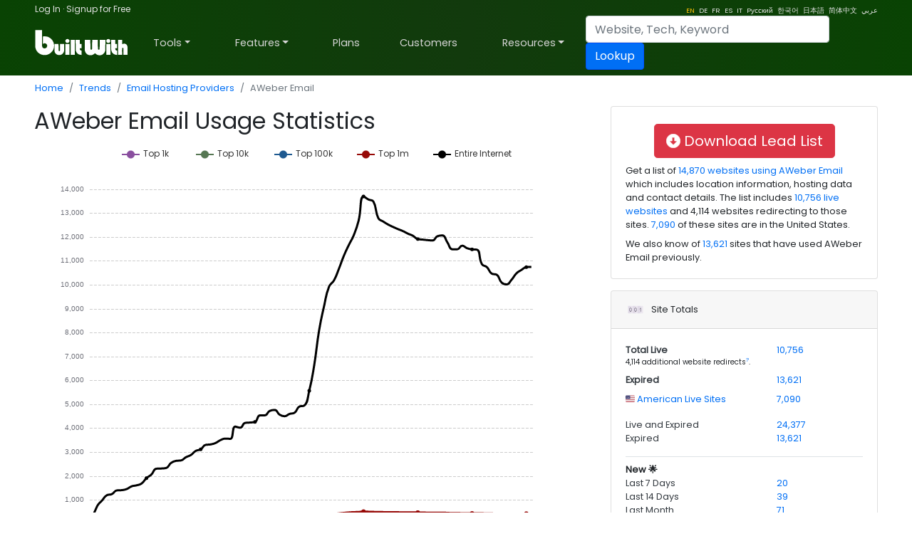

--- FILE ---
content_type: text/html; charset=utf-8
request_url: https://trends.builtwith.com/mx/AWeber-Email
body_size: 75988
content:
<!doctype html><html lang="en"><head><meta charset="utf-8" /><link rel="dns-prefetch" href="//trends.builtwith.com" /><link rel="dns-prefetch" href="//pro.builtwith.com" /><link rel="dns-prefetch" href="//api.builtwith.com" /><meta http-equiv="x-ua-compatible" content="ie=edge" /><title>
	AWeber Email Usage Statistics
</title><link rel="alternate" href="https://builtwith.com/mx/AWeber-Email" hreflang="en" /><link rel="alternate" href="https://builtwith.com/de/mx/AWeber-Email" hreflang="de" /><link rel="alternate" href="https://builtwith.com/fr/mx/AWeber-Email" hreflang="fr" /><link rel="alternate" href="https://builtwith.com/es/mx/AWeber-Email" hreflang="es" /><link rel="alternate" href="https://builtwith.com/it/mx/AWeber-Email" hreflang="it" /><link rel="alternate" href="https://builtwith.com/zh/mx/AWeber-Email" hreflang="zh" /><link rel="alternate" href="https://builtwith.com/ru/mx/AWeber-Email" hreflang="ru" /><link rel="alternate" href="https://builtwith.com/ko/mx/AWeber-Email" hreflang="ko" /><link rel="alternate" href="https://builtwith.com/ja/mx/AWeber-Email" hreflang="ja" /><link rel="alternate" href="https://builtwith.com/ar/mx/AWeber-Email" hreflang="ar" /><meta name="description" content="AWeber Email usage statistics and trends."><meta name="viewport" content="width=device-width, initial-scale=1, shrink-to-fit=no" /><link rel="manifest" href="/manifest.json" /><meta name="theme-color" content="#ffffff" /><link rel="mask-icon" href="https://builtwith.com/img/safari-pinned-tab.svg" color="#5bbad5" /><link rel="apple-touch-icon" href="https://builtwith.com/img/apple-touch-icon.png" /><link rel="icon" href="https://builtwith.com/img/favicon.ico" /><link rel="preconnect" href="https://x.cdnpi.pe" /><style>:root{--blue:#004fff;--indigo:#6610f2;--purple:#6f42c1;--pink:#e83e8c;--red:#dc3545;--orange:#fd7e14;--yellow:#ffc107;--green:#28a745;--teal:#20c997;--cyan:#17a2b8;--white:#fff;--gray:#6c757d;--gray-dark:#343a40;--primary:#004fff;--secondary:#6c757d;--success:#28a745;--info:#17a2b8;--warning:#ffc107;--danger:#dc3545;--light:#f8f9fa;--dark:#343a40;--breakpoint-xs:0;--breakpoint-sm:576px;--breakpoint-md:768px;--breakpoint-lg:992px;--breakpoint-xl:1200px;--font-family-sans-serif:-apple-system,BlinkMacSystemFont,"Segoe UI",Roboto,"Helvetica Neue",Arial,"Noto Sans",sans-serif,"Apple Color Emoji","Segoe UI Emoji","Segoe UI Symbol","Noto Color Emoji";--font-family-monospace:SFMono-Regular,Menlo,Monaco,Consolas,"Liberation Mono","Courier New",monospace}*,::after,::before{box-sizing:border-box}html{font-family:sans-serif;line-height:1.15;-webkit-text-size-adjust:100%;-webkit-tap-highlight-color:transparent}article,aside,figcaption,figure,footer,header,hgroup,main,nav,section{display:block}body{margin:0;font-family:-apple-system,BlinkMacSystemFont,"Segoe UI",Roboto,"Helvetica Neue",Arial,"Noto Sans",sans-serif,"Apple Color Emoji","Segoe UI Emoji","Segoe UI Symbol","Noto Color Emoji";font-size:1rem;font-weight:400;line-height:1.5;color:#212529;text-align:left;background-color:#fff}[tabindex="-1"]:focus{outline:0!important}hr{box-sizing:content-box;height:0;overflow:visible}h1,h2,h3,h4,h5,h6{margin-top:0;margin-bottom:.5rem}p{margin-top:0;margin-bottom:1rem}abbr[data-original-title],abbr[title]{text-decoration:underline;-webkit-text-decoration:underline dotted;text-decoration:underline dotted;cursor:help;border-bottom:0;-webkit-text-decoration-skip-ink:none;text-decoration-skip-ink:none}address{margin-bottom:1rem;font-style:normal;line-height:inherit}dl,ol,ul{margin-top:0;margin-bottom:1rem}ol ol,ol ul,ul ol,ul ul{margin-bottom:0}dt{font-weight:700}dd{margin-bottom:.5rem;margin-left:0}blockquote{margin:0 0 1rem}b,strong{font-weight:bolder}small{font-size:80%}sub,sup{position:relative;font-size:75%;line-height:0;vertical-align:baseline}sub{bottom:-.25em}sup{top:-.5em}a{color:#004fff;text-decoration:none;background-color:transparent}a:hover{color:#0056b3;text-decoration:underline}a:not([href]):not([tabindex]){color:inherit;text-decoration:none}a:not([href]):not([tabindex]):focus,a:not([href]):not([tabindex]):hover{color:inherit;text-decoration:none}a:not([href]):not([tabindex]):focus{outline:0}code,kbd,pre,samp{font-family:SFMono-Regular,Menlo,Monaco,Consolas,"Liberation Mono","Courier New",monospace;font-size:1em}pre{margin-top:0;margin-bottom:1rem;overflow:auto}figure{margin:0 0 1rem}img{vertical-align:middle;border-style:none}svg{overflow:hidden;vertical-align:middle}table{border-collapse:collapse}caption{padding-top:.75rem;padding-bottom:.75rem;color:#6c757d;text-align:left;caption-side:bottom}th{text-align:inherit}label{display:inline-block;margin-bottom:.5rem}button{border-radius:0}button:focus{outline:1px dotted;outline:5px auto -webkit-focus-ring-color}button,input,optgroup,select,textarea{margin:0;font-family:inherit;font-size:inherit;line-height:inherit}button,input{overflow:visible}button,select{text-transform:none}select{word-wrap:normal}[type=button],[type=reset],[type=submit],button{-webkit-appearance:button}[type=button]:not(:disabled),[type=reset]:not(:disabled),[type=submit]:not(:disabled),button:not(:disabled){cursor:pointer}[type=button]::-moz-focus-inner,[type=reset]::-moz-focus-inner,[type=submit]::-moz-focus-inner,button::-moz-focus-inner{padding:0;border-style:none}input[type=checkbox],input[type=radio]{box-sizing:border-box;padding:0}input[type=date],input[type=datetime-local],input[type=month],input[type=time]{-webkit-appearance:listbox}textarea{overflow:auto;resize:vertical}fieldset{min-width:0;padding:0;margin:0;border:0}legend{display:block;width:100%;max-width:100%;padding:0;margin-bottom:.5rem;font-size:1.5rem;line-height:inherit;color:inherit;white-space:normal}progress{vertical-align:baseline}[type=number]::-webkit-inner-spin-button,[type=number]::-webkit-outer-spin-button{height:auto}[type=search]{outline-offset:-2px;-webkit-appearance:none}[type=search]::-webkit-search-decoration{-webkit-appearance:none}::-webkit-file-upload-button{font:inherit;-webkit-appearance:button}output{display:inline-block}summary{display:list-item;cursor:pointer}template{display:none}[hidden]{display:none!important}.h1,.h2,.h3,.h4,.h5,.h6,h1,h2,h3,h4,h5,h6{margin-bottom:.5rem;font-weight:500;line-height:1.2}.h1,h1{font-size:2.5rem}.h2,h2{font-size:2rem}.h3,h3{font-size:1.75rem}.h4,h4{font-size:1.5rem}.h5,h5{font-size:1.25rem}.h6,h6{font-size:1rem}.lead{font-size:1.25rem;font-weight:300}.display-1{font-size:6rem;font-weight:300;line-height:1.2}.display-2{font-size:5.5rem;font-weight:300;line-height:1.2}.display-3{font-size:4.5rem;font-weight:300;line-height:1.2}.display-4{font-size:3.5rem;font-weight:300;line-height:1.2}hr{margin-top:1rem;margin-bottom:1rem;border:0;border-top:1px solid rgba(0,0,0,.1)}.small,small{font-size:80%;font-weight:400}.mark,mark{padding:.2em;background-color:#fcf8e3}.list-unstyled{padding-left:0;list-style:none}.list-inline{padding-left:0;list-style:none}.list-inline-item{display:inline-block}.list-inline-item:not(:last-child){margin-right:.5rem}.initialism{font-size:90%;text-transform:uppercase}.blockquote{margin-bottom:1rem;font-size:1.25rem}.blockquote-footer{display:block;font-size:80%;color:#6c757d}.blockquote-footer::before{content:"\2014\00A0"}.img-fluid{max-width:100%;height:auto}.img-thumbnail{padding:.25rem;background-color:#fff;border:1px solid #dee2e6;border-radius:.25rem;max-width:100%;height:auto}.figure{display:inline-block}.figure-img{margin-bottom:.5rem;line-height:1}.figure-caption{font-size:90%;color:#6c757d}code{font-size:87.5%;color:#e83e8c;word-break:break-word}a>code{color:inherit}kbd{padding:.2rem .4rem;font-size:87.5%;color:#fff;background-color:#212529;border-radius:.2rem}kbd kbd{padding:0;font-size:100%;font-weight:700}pre{display:block;font-size:87.5%;color:#212529}pre code{font-size:inherit;color:inherit;word-break:normal}.pre-scrollable{max-height:340px;overflow-y:scroll}.container{width:100%;padding-right:15px;padding-left:15px;margin-right:auto;margin-left:auto}@media (min-width:576px){.container{max-width:540px}}@media (min-width:768px){.container{max-width:720px}}@media (min-width:992px){.container{max-width:960px}}@media (min-width:1200px){.container{max-width:1140px}}.container-fluid{width:100%;padding-right:15px;padding-left:15px;margin-right:auto;margin-left:auto}.row{display:-ms-flexbox;display:flex;-ms-flex-wrap:wrap;flex-wrap:wrap;margin-right:-15px;margin-left:-15px}.no-gutters{margin-right:0;margin-left:0}.no-gutters>.col,.no-gutters>[class*=col-]{padding-right:0;padding-left:0}.col,.col-1,.col-10,.col-11,.col-12,.col-2,.col-3,.col-4,.col-5,.col-6,.col-7,.col-8,.col-9,.col-auto,.col-lg,.col-lg-1,.col-lg-10,.col-lg-11,.col-lg-12,.col-lg-2,.col-lg-3,.col-lg-4,.col-lg-5,.col-lg-6,.col-lg-7,.col-lg-8,.col-lg-9,.col-lg-auto,.col-md,.col-md-1,.col-md-10,.col-md-11,.col-md-12,.col-md-2,.col-md-3,.col-md-4,.col-md-5,.col-md-6,.col-md-7,.col-md-8,.col-md-9,.col-md-auto,.col-sm,.col-sm-1,.col-sm-10,.col-sm-11,.col-sm-12,.col-sm-2,.col-sm-3,.col-sm-4,.col-sm-5,.col-sm-6,.col-sm-7,.col-sm-8,.col-sm-9,.col-sm-auto,.col-xl,.col-xl-1,.col-xl-10,.col-xl-11,.col-xl-12,.col-xl-2,.col-xl-3,.col-xl-4,.col-xl-5,.col-xl-6,.col-xl-7,.col-xl-8,.col-xl-9,.col-xl-auto{position:relative;width:100%;padding-right:15px;padding-left:15px}.col{-ms-flex-preferred-size:0;flex-basis:0;-ms-flex-positive:1;flex-grow:1;max-width:100%}.col-auto{-ms-flex:0 0 auto;flex:0 0 auto;width:auto;max-width:100%}.col-1{-ms-flex:0 0 8.333333%;flex:0 0 8.333333%;max-width:8.333333%}.col-2{-ms-flex:0 0 16.666667%;flex:0 0 16.666667%;max-width:16.666667%}.col-3{-ms-flex:0 0 25%;flex:0 0 25%;max-width:25%}.col-4{-ms-flex:0 0 33.333333%;flex:0 0 33.333333%;max-width:33.333333%}.col-5{-ms-flex:0 0 41.666667%;flex:0 0 41.666667%;max-width:41.666667%}.col-6{-ms-flex:0 0 50%;flex:0 0 50%;max-width:50%}.col-7{-ms-flex:0 0 58.333333%;flex:0 0 58.333333%;max-width:58.333333%}.col-8{-ms-flex:0 0 66.666667%;flex:0 0 66.666667%;max-width:66.666667%}.col-9{-ms-flex:0 0 75%;flex:0 0 75%;max-width:75%}.col-10{-ms-flex:0 0 83.333333%;flex:0 0 83.333333%;max-width:83.333333%}.col-11{-ms-flex:0 0 91.666667%;flex:0 0 91.666667%;max-width:91.666667%}.col-12{-ms-flex:0 0 100%;flex:0 0 100%;max-width:100%}.order-first{-ms-flex-order:-1;order:-1}.order-last{-ms-flex-order:13;order:13}.order-0{-ms-flex-order:0;order:0}.order-1{-ms-flex-order:1;order:1}.order-2{-ms-flex-order:2;order:2}.order-3{-ms-flex-order:3;order:3}.order-4{-ms-flex-order:4;order:4}.order-5{-ms-flex-order:5;order:5}.order-6{-ms-flex-order:6;order:6}.order-7{-ms-flex-order:7;order:7}.order-8{-ms-flex-order:8;order:8}.order-9{-ms-flex-order:9;order:9}.order-10{-ms-flex-order:10;order:10}.order-11{-ms-flex-order:11;order:11}.order-12{-ms-flex-order:12;order:12}.offset-1{margin-left:8.333333%}.offset-2{margin-left:16.666667%}.offset-3{margin-left:25%}.offset-4{margin-left:33.333333%}.offset-5{margin-left:41.666667%}.offset-6{margin-left:50%}.offset-7{margin-left:58.333333%}.offset-8{margin-left:66.666667%}.offset-9{margin-left:75%}.offset-10{margin-left:83.333333%}.offset-11{margin-left:91.666667%}@media (min-width:576px){.col-sm{-ms-flex-preferred-size:0;flex-basis:0;-ms-flex-positive:1;flex-grow:1;max-width:100%}.col-sm-auto{-ms-flex:0 0 auto;flex:0 0 auto;width:auto;max-width:100%}.col-sm-1{-ms-flex:0 0 8.333333%;flex:0 0 8.333333%;max-width:8.333333%}.col-sm-2{-ms-flex:0 0 16.666667%;flex:0 0 16.666667%;max-width:16.666667%}.col-sm-3{-ms-flex:0 0 25%;flex:0 0 25%;max-width:25%}.col-sm-4{-ms-flex:0 0 33.333333%;flex:0 0 33.333333%;max-width:33.333333%}.col-sm-5{-ms-flex:0 0 41.666667%;flex:0 0 41.666667%;max-width:41.666667%}.col-sm-6{-ms-flex:0 0 50%;flex:0 0 50%;max-width:50%}.col-sm-7{-ms-flex:0 0 58.333333%;flex:0 0 58.333333%;max-width:58.333333%}.col-sm-8{-ms-flex:0 0 66.666667%;flex:0 0 66.666667%;max-width:66.666667%}.col-sm-9{-ms-flex:0 0 75%;flex:0 0 75%;max-width:75%}.col-sm-10{-ms-flex:0 0 83.333333%;flex:0 0 83.333333%;max-width:83.333333%}.col-sm-11{-ms-flex:0 0 91.666667%;flex:0 0 91.666667%;max-width:91.666667%}.col-sm-12{-ms-flex:0 0 100%;flex:0 0 100%;max-width:100%}.order-sm-first{-ms-flex-order:-1;order:-1}.order-sm-last{-ms-flex-order:13;order:13}.order-sm-0{-ms-flex-order:0;order:0}.order-sm-1{-ms-flex-order:1;order:1}.order-sm-2{-ms-flex-order:2;order:2}.order-sm-3{-ms-flex-order:3;order:3}.order-sm-4{-ms-flex-order:4;order:4}.order-sm-5{-ms-flex-order:5;order:5}.order-sm-6{-ms-flex-order:6;order:6}.order-sm-7{-ms-flex-order:7;order:7}.order-sm-8{-ms-flex-order:8;order:8}.order-sm-9{-ms-flex-order:9;order:9}.order-sm-10{-ms-flex-order:10;order:10}.order-sm-11{-ms-flex-order:11;order:11}.order-sm-12{-ms-flex-order:12;order:12}.offset-sm-0{margin-left:0}.offset-sm-1{margin-left:8.333333%}.offset-sm-2{margin-left:16.666667%}.offset-sm-3{margin-left:25%}.offset-sm-4{margin-left:33.333333%}.offset-sm-5{margin-left:41.666667%}.offset-sm-6{margin-left:50%}.offset-sm-7{margin-left:58.333333%}.offset-sm-8{margin-left:66.666667%}.offset-sm-9{margin-left:75%}.offset-sm-10{margin-left:83.333333%}.offset-sm-11{margin-left:91.666667%}}@media (min-width:768px){.col-md{-ms-flex-preferred-size:0;flex-basis:0;-ms-flex-positive:1;flex-grow:1;max-width:100%}.col-md-auto{-ms-flex:0 0 auto;flex:0 0 auto;width:auto;max-width:100%}.col-md-1{-ms-flex:0 0 8.333333%;flex:0 0 8.333333%;max-width:8.333333%}.col-md-2{-ms-flex:0 0 16.666667%;flex:0 0 16.666667%;max-width:16.666667%}.col-md-3{-ms-flex:0 0 25%;flex:0 0 25%;max-width:25%}.col-md-4{-ms-flex:0 0 33.333333%;flex:0 0 33.333333%;max-width:33.333333%}.col-md-5{-ms-flex:0 0 41.666667%;flex:0 0 41.666667%;max-width:41.666667%}.col-md-6{-ms-flex:0 0 50%;flex:0 0 50%;max-width:50%}.col-md-7{-ms-flex:0 0 58.333333%;flex:0 0 58.333333%;max-width:58.333333%}.col-md-8{-ms-flex:0 0 66.666667%;flex:0 0 66.666667%;max-width:66.666667%}.col-md-9{-ms-flex:0 0 75%;flex:0 0 75%;max-width:75%}.col-md-10{-ms-flex:0 0 83.333333%;flex:0 0 83.333333%;max-width:83.333333%}.col-md-11{-ms-flex:0 0 91.666667%;flex:0 0 91.666667%;max-width:91.666667%}.col-md-12{-ms-flex:0 0 100%;flex:0 0 100%;max-width:100%}.order-md-first{-ms-flex-order:-1;order:-1}.order-md-last{-ms-flex-order:13;order:13}.order-md-0{-ms-flex-order:0;order:0}.order-md-1{-ms-flex-order:1;order:1}.order-md-2{-ms-flex-order:2;order:2}.order-md-3{-ms-flex-order:3;order:3}.order-md-4{-ms-flex-order:4;order:4}.order-md-5{-ms-flex-order:5;order:5}.order-md-6{-ms-flex-order:6;order:6}.order-md-7{-ms-flex-order:7;order:7}.order-md-8{-ms-flex-order:8;order:8}.order-md-9{-ms-flex-order:9;order:9}.order-md-10{-ms-flex-order:10;order:10}.order-md-11{-ms-flex-order:11;order:11}.order-md-12{-ms-flex-order:12;order:12}.offset-md-0{margin-left:0}.offset-md-1{margin-left:8.333333%}.offset-md-2{margin-left:16.666667%}.offset-md-3{margin-left:25%}.offset-md-4{margin-left:33.333333%}.offset-md-5{margin-left:41.666667%}.offset-md-6{margin-left:50%}.offset-md-7{margin-left:58.333333%}.offset-md-8{margin-left:66.666667%}.offset-md-9{margin-left:75%}.offset-md-10{margin-left:83.333333%}.offset-md-11{margin-left:91.666667%}}@media (min-width:992px){.col-lg{-ms-flex-preferred-size:0;flex-basis:0;-ms-flex-positive:1;flex-grow:1;max-width:100%}.col-lg-auto{-ms-flex:0 0 auto;flex:0 0 auto;width:auto;max-width:100%}.col-lg-1{-ms-flex:0 0 8.333333%;flex:0 0 8.333333%;max-width:8.333333%}.col-lg-2{-ms-flex:0 0 16.666667%;flex:0 0 16.666667%;max-width:16.666667%}.col-lg-3{-ms-flex:0 0 25%;flex:0 0 25%;max-width:25%}.col-lg-4{-ms-flex:0 0 33.333333%;flex:0 0 33.333333%;max-width:33.333333%}.col-lg-5{-ms-flex:0 0 41.666667%;flex:0 0 41.666667%;max-width:41.666667%}.col-lg-6{-ms-flex:0 0 50%;flex:0 0 50%;max-width:50%}.col-lg-7{-ms-flex:0 0 58.333333%;flex:0 0 58.333333%;max-width:58.333333%}.col-lg-8{-ms-flex:0 0 66.666667%;flex:0 0 66.666667%;max-width:66.666667%}.col-lg-9{-ms-flex:0 0 75%;flex:0 0 75%;max-width:75%}.col-lg-10{-ms-flex:0 0 83.333333%;flex:0 0 83.333333%;max-width:83.333333%}.col-lg-11{-ms-flex:0 0 91.666667%;flex:0 0 91.666667%;max-width:91.666667%}.col-lg-12{-ms-flex:0 0 100%;flex:0 0 100%;max-width:100%}.order-lg-first{-ms-flex-order:-1;order:-1}.order-lg-last{-ms-flex-order:13;order:13}.order-lg-0{-ms-flex-order:0;order:0}.order-lg-1{-ms-flex-order:1;order:1}.order-lg-2{-ms-flex-order:2;order:2}.order-lg-3{-ms-flex-order:3;order:3}.order-lg-4{-ms-flex-order:4;order:4}.order-lg-5{-ms-flex-order:5;order:5}.order-lg-6{-ms-flex-order:6;order:6}.order-lg-7{-ms-flex-order:7;order:7}.order-lg-8{-ms-flex-order:8;order:8}.order-lg-9{-ms-flex-order:9;order:9}.order-lg-10{-ms-flex-order:10;order:10}.order-lg-11{-ms-flex-order:11;order:11}.order-lg-12{-ms-flex-order:12;order:12}.offset-lg-0{margin-left:0}.offset-lg-1{margin-left:8.333333%}.offset-lg-2{margin-left:16.666667%}.offset-lg-3{margin-left:25%}.offset-lg-4{margin-left:33.333333%}.offset-lg-5{margin-left:41.666667%}.offset-lg-6{margin-left:50%}.offset-lg-7{margin-left:58.333333%}.offset-lg-8{margin-left:66.666667%}.offset-lg-9{margin-left:75%}.offset-lg-10{margin-left:83.333333%}.offset-lg-11{margin-left:91.666667%}}@media (min-width:1200px){.col-xl{-ms-flex-preferred-size:0;flex-basis:0;-ms-flex-positive:1;flex-grow:1;max-width:100%}.col-xl-auto{-ms-flex:0 0 auto;flex:0 0 auto;width:auto;max-width:100%}.col-xl-1{-ms-flex:0 0 8.333333%;flex:0 0 8.333333%;max-width:8.333333%}.col-xl-2{-ms-flex:0 0 16.666667%;flex:0 0 16.666667%;max-width:16.666667%}.col-xl-3{-ms-flex:0 0 25%;flex:0 0 25%;max-width:25%}.col-xl-4{-ms-flex:0 0 33.333333%;flex:0 0 33.333333%;max-width:33.333333%}.col-xl-5{-ms-flex:0 0 41.666667%;flex:0 0 41.666667%;max-width:41.666667%}.col-xl-6{-ms-flex:0 0 50%;flex:0 0 50%;max-width:50%}.col-xl-7{-ms-flex:0 0 58.333333%;flex:0 0 58.333333%;max-width:58.333333%}.col-xl-8{-ms-flex:0 0 66.666667%;flex:0 0 66.666667%;max-width:66.666667%}.col-xl-9{-ms-flex:0 0 75%;flex:0 0 75%;max-width:75%}.col-xl-10{-ms-flex:0 0 83.333333%;flex:0 0 83.333333%;max-width:83.333333%}.col-xl-11{-ms-flex:0 0 91.666667%;flex:0 0 91.666667%;max-width:91.666667%}.col-xl-12{-ms-flex:0 0 100%;flex:0 0 100%;max-width:100%}.order-xl-first{-ms-flex-order:-1;order:-1}.order-xl-last{-ms-flex-order:13;order:13}.order-xl-0{-ms-flex-order:0;order:0}.order-xl-1{-ms-flex-order:1;order:1}.order-xl-2{-ms-flex-order:2;order:2}.order-xl-3{-ms-flex-order:3;order:3}.order-xl-4{-ms-flex-order:4;order:4}.order-xl-5{-ms-flex-order:5;order:5}.order-xl-6{-ms-flex-order:6;order:6}.order-xl-7{-ms-flex-order:7;order:7}.order-xl-8{-ms-flex-order:8;order:8}.order-xl-9{-ms-flex-order:9;order:9}.order-xl-10{-ms-flex-order:10;order:10}.order-xl-11{-ms-flex-order:11;order:11}.order-xl-12{-ms-flex-order:12;order:12}.offset-xl-0{margin-left:0}.offset-xl-1{margin-left:8.333333%}.offset-xl-2{margin-left:16.666667%}.offset-xl-3{margin-left:25%}.offset-xl-4{margin-left:33.333333%}.offset-xl-5{margin-left:41.666667%}.offset-xl-6{margin-left:50%}.offset-xl-7{margin-left:58.333333%}.offset-xl-8{margin-left:66.666667%}.offset-xl-9{margin-left:75%}.offset-xl-10{margin-left:83.333333%}.offset-xl-11{margin-left:91.666667%}}.table{width:100%;margin-bottom:1rem;color:#212529}.table td,.table th{padding:.75rem;vertical-align:top;border-top:1px solid #dee2e6}.table thead th{vertical-align:bottom;border-bottom:2px solid #dee2e6}.table tbody+tbody{border-top:2px solid #dee2e6}.table-sm td,.table-sm th{padding:.3rem}.table-bordered{border:1px solid #dee2e6}.table-bordered td,.table-bordered th{border:1px solid #dee2e6}.table-bordered thead td,.table-bordered thead th{border-bottom-width:2px}.table-borderless tbody+tbody,.table-borderless td,.table-borderless th,.table-borderless thead th{border:0}.table-striped tbody tr:nth-of-type(odd){background-color:rgba(0,0,0,.05)}.table-hover tbody tr:hover{color:#212529;background-color:rgba(0,0,0,.075)}.table-primary,.table-primary>td,.table-primary>th{background-color:#b8daff}.table-primary tbody+tbody,.table-primary td,.table-primary th,.table-primary thead th{border-color:#7abaff}.table-hover .table-primary:hover{background-color:#9fcdff}.table-hover .table-primary:hover>td,.table-hover .table-primary:hover>th{background-color:#9fcdff}.table-secondary,.table-secondary>td,.table-secondary>th{background-color:#d6d8db}.table-secondary tbody+tbody,.table-secondary td,.table-secondary th,.table-secondary thead th{border-color:#b3b7bb}.table-hover .table-secondary:hover{background-color:#c8cbcf}.table-hover .table-secondary:hover>td,.table-hover .table-secondary:hover>th{background-color:#c8cbcf}.table-success,.table-success>td,.table-success>th{background-color:#c3e6cb}.table-success tbody+tbody,.table-success td,.table-success th,.table-success thead th{border-color:#8fd19e}.table-hover .table-success:hover{background-color:#b1dfbb}.table-hover .table-success:hover>td,.table-hover .table-success:hover>th{background-color:#b1dfbb}.table-info,.table-info>td,.table-info>th{background-color:#bee5eb}.table-info tbody+tbody,.table-info td,.table-info th,.table-info thead th{border-color:#86cfda}.table-hover .table-info:hover{background-color:#abdde5}.table-hover .table-info:hover>td,.table-hover .table-info:hover>th{background-color:#abdde5}.table-warning,.table-warning>td,.table-warning>th{background-color:#ffeeba}.table-warning tbody+tbody,.table-warning td,.table-warning th,.table-warning thead th{border-color:#ffdf7e}.table-hover .table-warning:hover{background-color:#ffe8a1}.table-hover .table-warning:hover>td,.table-hover .table-warning:hover>th{background-color:#ffe8a1}.table-danger,.table-danger>td,.table-danger>th{background-color:#f5c6cb}.table-danger tbody+tbody,.table-danger td,.table-danger th,.table-danger thead th{border-color:#ed969e}.table-hover .table-danger:hover{background-color:#f1b0b7}.table-hover .table-danger:hover>td,.table-hover .table-danger:hover>th{background-color:#f1b0b7}.table-light,.table-light>td,.table-light>th{background-color:#fdfdfe}.table-light tbody+tbody,.table-light td,.table-light th,.table-light thead th{border-color:#fbfcfc}.table-hover .table-light:hover{background-color:#ececf6}.table-hover .table-light:hover>td,.table-hover .table-light:hover>th{background-color:#ececf6}.table-dark,.table-dark>td,.table-dark>th{background-color:#c6c8ca}.table-dark tbody+tbody,.table-dark td,.table-dark th,.table-dark thead th{border-color:#95999c}.table-hover .table-dark:hover{background-color:#b9bbbe}.table-hover .table-dark:hover>td,.table-hover .table-dark:hover>th{background-color:#b9bbbe}.table-active,.table-active>td,.table-active>th{background-color:rgba(0,0,0,.075)}.table-hover .table-active:hover{background-color:rgba(0,0,0,.075)}.table-hover .table-active:hover>td,.table-hover .table-active:hover>th{background-color:rgba(0,0,0,.075)}.table .thead-dark th{color:#fff;background-color:#343a40;border-color:#454d55}.table .thead-light th{color:#495057;background-color:#e9ecef;border-color:#dee2e6}.table-dark{color:#fff;background-color:#343a40}.table-dark td,.table-dark th,.table-dark thead th{border-color:#454d55}.table-dark.table-bordered{border:0}.table-dark.table-striped tbody tr:nth-of-type(odd){background-color:rgba(255,255,255,.05)}.table-dark.table-hover tbody tr:hover{color:#fff;background-color:rgba(255,255,255,.075)}@media (max-width:575.98px){.table-responsive-sm{display:block;width:100%;overflow-x:auto;-webkit-overflow-scrolling:touch}.table-responsive-sm>.table-bordered{border:0}}@media (max-width:767.98px){.table-responsive-md{display:block;width:100%;overflow-x:auto;-webkit-overflow-scrolling:touch}.table-responsive-md>.table-bordered{border:0}}@media (max-width:991.98px){.table-responsive-lg{display:block;width:100%;overflow-x:auto;-webkit-overflow-scrolling:touch}.table-responsive-lg>.table-bordered{border:0}}@media (max-width:1199.98px){.table-responsive-xl{display:block;width:100%;overflow-x:auto;-webkit-overflow-scrolling:touch}.table-responsive-xl>.table-bordered{border:0}}.table-responsive{display:block;width:100%;overflow-x:auto;-webkit-overflow-scrolling:touch}.table-responsive>.table-bordered{border:0}.form-control{display:block;width:100%;height:calc(1.5em + .75rem + 2px);padding:.375rem .75rem;font-size:1rem;font-weight:400;line-height:1.5;color:#495057;background-color:#fff;background-clip:padding-box;border:1px solid #ced4da;border-radius:.25rem;transition:border-color .15s ease-in-out,box-shadow .15s ease-in-out}@media (prefers-reduced-motion:reduce){.form-control{transition:none}}.form-control::-ms-expand{background-color:transparent;border:0}.form-control:focus{color:#495057;background-color:#fff;border-color:#80bdff;outline:0;box-shadow:0 0 0 .2rem rgba(0,123,255,.25)}.form-control::-webkit-input-placeholder{color:#6c757d;opacity:1}.form-control::-moz-placeholder{color:#6c757d;opacity:1}.form-control:-ms-input-placeholder{color:#6c757d;opacity:1}.form-control::-ms-input-placeholder{color:#6c757d;opacity:1}.form-control::placeholder{color:#6c757d;opacity:1}.form-control:disabled,.form-control[readonly]{background-color:#e9ecef;opacity:1}select.form-control:focus::-ms-value{color:#495057;background-color:#fff}.form-control-file,.form-control-range{display:block;width:100%}.col-form-label{padding-top:calc(.375rem + 1px);padding-bottom:calc(.375rem + 1px);margin-bottom:0;font-size:inherit;line-height:1.5}.col-form-label-lg{padding-top:calc(.5rem + 1px);padding-bottom:calc(.5rem + 1px);font-size:1.25rem;line-height:1.5}.col-form-label-sm{padding-top:calc(.25rem + 1px);padding-bottom:calc(.25rem + 1px);font-size:.875rem;line-height:1.5}.form-control-plaintext{display:block;width:100%;padding-top:.375rem;padding-bottom:.375rem;margin-bottom:0;line-height:1.5;color:#212529;background-color:transparent;border:solid transparent;border-width:1px 0}.form-control-plaintext.form-control-lg,.form-control-plaintext.form-control-sm{padding-right:0;padding-left:0}.form-control-sm{height:calc(1.5em + .5rem + 2px);padding:.25rem .5rem;font-size:.875rem;line-height:1.5;border-radius:.2rem}.form-control-lg{height:calc(1.5em + 1rem + 2px);padding:.5rem 1rem;font-size:1.25rem;line-height:1.5;border-radius:.3rem}select.form-control[multiple],select.form-control[size]{height:auto}textarea.form-control{height:auto}.form-group{margin-bottom:1rem}.form-text{display:block;margin-top:.25rem}.form-row{display:-ms-flexbox;display:flex;-ms-flex-wrap:wrap;flex-wrap:wrap;margin-right:-5px;margin-left:-5px}.form-row>.col,.form-row>[class*=col-]{padding-right:5px;padding-left:5px}.form-check{position:relative;display:block;padding-left:1.25rem}.form-check-input{position:absolute;margin-top:.3rem;margin-left:-1.25rem}.form-check-input:disabled~.form-check-label{color:#6c757d}.form-check-label{margin-bottom:0}.form-check-inline{display:-ms-inline-flexbox;display:inline-flex;-ms-flex-align:center;align-items:center;padding-left:0;margin-right:.75rem}.form-check-inline .form-check-input{position:static;margin-top:0;margin-right:.3125rem;margin-left:0}.valid-feedback{display:none;width:100%;margin-top:.25rem;font-size:80%;color:#28a745}.valid-tooltip{position:absolute;top:100%;z-index:5;display:none;max-width:100%;padding:.25rem .5rem;margin-top:.1rem;font-size:.875rem;line-height:1.5;color:#fff;background-color:rgba(40,167,69,.9);border-radius:.25rem}.form-control.is-valid,.was-validated .form-control:valid{border-color:#28a745;padding-right:calc(1.5em + .75rem);background-image:url("data:image/svg+xml,%3csvg xmlns='http://www.w3.org/2000/svg' viewBox='0 0 8 8'%3e%3cpath fill='%2328a745' d='M2.3 6.73L.6 4.53c-.4-1.04.46-1.4 1.1-.8l1.1 1.4 3.4-3.8c.6-.63 1.6-.27 1.2.7l-4 4.6c-.43.5-.8.4-1.1.1z'/%3e%3c/svg%3e");background-repeat:no-repeat;background-position:center right calc(.375em + .1875rem);background-size:calc(.75em + .375rem) calc(.75em + .375rem)}.form-control.is-valid:focus,.was-validated .form-control:valid:focus{border-color:#28a745;box-shadow:0 0 0 .2rem rgba(40,167,69,.25)}.form-control.is-valid~.valid-feedback,.form-control.is-valid~.valid-tooltip,.was-validated .form-control:valid~.valid-feedback,.was-validated .form-control:valid~.valid-tooltip{display:block}.was-validated textarea.form-control:valid,textarea.form-control.is-valid{padding-right:calc(1.5em + .75rem);background-position:top calc(.375em + .1875rem) right calc(.375em + .1875rem)}.custom-select.is-valid,.was-validated .custom-select:valid{border-color:#28a745;padding-right:calc((1em + .75rem) * 3 / 4 + 1.75rem);background:url("data:image/svg+xml,%3csvg xmlns='http://www.w3.org/2000/svg' viewBox='0 0 4 5'%3e%3cpath fill='%23343a40' d='M2 0L0 2h4zm0 5L0 3h4z'/%3e%3c/svg%3e") no-repeat right .75rem center/8px 10px,url("data:image/svg+xml,%3csvg xmlns='http://www.w3.org/2000/svg' viewBox='0 0 8 8'%3e%3cpath fill='%2328a745' d='M2.3 6.73L.6 4.53c-.4-1.04.46-1.4 1.1-.8l1.1 1.4 3.4-3.8c.6-.63 1.6-.27 1.2.7l-4 4.6c-.43.5-.8.4-1.1.1z'/%3e%3c/svg%3e") #fff no-repeat center right 1.75rem/calc(.75em + .375rem) calc(.75em + .375rem)}.custom-select.is-valid:focus,.was-validated .custom-select:valid:focus{border-color:#28a745;box-shadow:0 0 0 .2rem rgba(40,167,69,.25)}.custom-select.is-valid~.valid-feedback,.custom-select.is-valid~.valid-tooltip,.was-validated .custom-select:valid~.valid-feedback,.was-validated .custom-select:valid~.valid-tooltip{display:block}.form-control-file.is-valid~.valid-feedback,.form-control-file.is-valid~.valid-tooltip,.was-validated .form-control-file:valid~.valid-feedback,.was-validated .form-control-file:valid~.valid-tooltip{display:block}.form-check-input.is-valid~.form-check-label,.was-validated .form-check-input:valid~.form-check-label{color:#28a745}.form-check-input.is-valid~.valid-feedback,.form-check-input.is-valid~.valid-tooltip,.was-validated .form-check-input:valid~.valid-feedback,.was-validated .form-check-input:valid~.valid-tooltip{display:block}.custom-control-input.is-valid~.custom-control-label,.was-validated .custom-control-input:valid~.custom-control-label{color:#28a745}.custom-control-input.is-valid~.custom-control-label::before,.was-validated .custom-control-input:valid~.custom-control-label::before{border-color:#28a745}.custom-control-input.is-valid~.valid-feedback,.custom-control-input.is-valid~.valid-tooltip,.was-validated .custom-control-input:valid~.valid-feedback,.was-validated .custom-control-input:valid~.valid-tooltip{display:block}.custom-control-input.is-valid:checked~.custom-control-label::before,.was-validated .custom-control-input:valid:checked~.custom-control-label::before{border-color:#34ce57;background-color:#34ce57}.custom-control-input.is-valid:focus~.custom-control-label::before,.was-validated .custom-control-input:valid:focus~.custom-control-label::before{box-shadow:0 0 0 .2rem rgba(40,167,69,.25)}.custom-control-input.is-valid:focus:not(:checked)~.custom-control-label::before,.was-validated .custom-control-input:valid:focus:not(:checked)~.custom-control-label::before{border-color:#28a745}.custom-file-input.is-valid~.custom-file-label,.was-validated .custom-file-input:valid~.custom-file-label{border-color:#28a745}.custom-file-input.is-valid~.valid-feedback,.custom-file-input.is-valid~.valid-tooltip,.was-validated .custom-file-input:valid~.valid-feedback,.was-validated .custom-file-input:valid~.valid-tooltip{display:block}.custom-file-input.is-valid:focus~.custom-file-label,.was-validated .custom-file-input:valid:focus~.custom-file-label{border-color:#28a745;box-shadow:0 0 0 .2rem rgba(40,167,69,.25)}.invalid-feedback{display:none;width:100%;margin-top:.25rem;font-size:80%;color:#dc3545}.invalid-tooltip{position:absolute;top:100%;z-index:5;display:none;max-width:100%;padding:.25rem .5rem;margin-top:.1rem;font-size:.875rem;line-height:1.5;color:#fff;background-color:rgba(220,53,69,.9);border-radius:.25rem}.form-control.is-invalid,.was-validated .form-control:invalid{border-color:#dc3545;padding-right:calc(1.5em + .75rem);background-image:url("data:image/svg+xml,%3csvg xmlns='http://www.w3.org/2000/svg' fill='%23dc3545' viewBox='-2 -2 7 7'%3e%3cpath stroke='%23dc3545' d='M0 0l3 3m0-3L0 3'/%3e%3ccircle r='.5'/%3e%3ccircle cx='3' r='.5'/%3e%3ccircle cy='3' r='.5'/%3e%3ccircle cx='3' cy='3' r='.5'/%3e%3c/svg%3E");background-repeat:no-repeat;background-position:center right calc(.375em + .1875rem);background-size:calc(.75em + .375rem) calc(.75em + .375rem)}.form-control.is-invalid:focus,.was-validated .form-control:invalid:focus{border-color:#dc3545;box-shadow:0 0 0 .2rem rgba(220,53,69,.25)}.form-control.is-invalid~.invalid-feedback,.form-control.is-invalid~.invalid-tooltip,.was-validated .form-control:invalid~.invalid-feedback,.was-validated .form-control:invalid~.invalid-tooltip{display:block}.was-validated textarea.form-control:invalid,textarea.form-control.is-invalid{padding-right:calc(1.5em + .75rem);background-position:top calc(.375em + .1875rem) right calc(.375em + .1875rem)}.custom-select.is-invalid,.was-validated .custom-select:invalid{border-color:#dc3545;padding-right:calc((1em + .75rem) * 3 / 4 + 1.75rem);background:url("data:image/svg+xml,%3csvg xmlns='http://www.w3.org/2000/svg' viewBox='0 0 4 5'%3e%3cpath fill='%23343a40' d='M2 0L0 2h4zm0 5L0 3h4z'/%3e%3c/svg%3e") no-repeat right .75rem center/8px 10px,url("data:image/svg+xml,%3csvg xmlns='http://www.w3.org/2000/svg' fill='%23dc3545' viewBox='-2 -2 7 7'%3e%3cpath stroke='%23dc3545' d='M0 0l3 3m0-3L0 3'/%3e%3ccircle r='.5'/%3e%3ccircle cx='3' r='.5'/%3e%3ccircle cy='3' r='.5'/%3e%3ccircle cx='3' cy='3' r='.5'/%3e%3c/svg%3E") #fff no-repeat center right 1.75rem/calc(.75em + .375rem) calc(.75em + .375rem)}.custom-select.is-invalid:focus,.was-validated .custom-select:invalid:focus{border-color:#dc3545;box-shadow:0 0 0 .2rem rgba(220,53,69,.25)}.custom-select.is-invalid~.invalid-feedback,.custom-select.is-invalid~.invalid-tooltip,.was-validated .custom-select:invalid~.invalid-feedback,.was-validated .custom-select:invalid~.invalid-tooltip{display:block}.form-control-file.is-invalid~.invalid-feedback,.form-control-file.is-invalid~.invalid-tooltip,.was-validated .form-control-file:invalid~.invalid-feedback,.was-validated .form-control-file:invalid~.invalid-tooltip{display:block}.form-check-input.is-invalid~.form-check-label,.was-validated .form-check-input:invalid~.form-check-label{color:#dc3545}.form-check-input.is-invalid~.invalid-feedback,.form-check-input.is-invalid~.invalid-tooltip,.was-validated .form-check-input:invalid~.invalid-feedback,.was-validated .form-check-input:invalid~.invalid-tooltip{display:block}.custom-control-input.is-invalid~.custom-control-label,.was-validated .custom-control-input:invalid~.custom-control-label{color:#dc3545}.custom-control-input.is-invalid~.custom-control-label::before,.was-validated .custom-control-input:invalid~.custom-control-label::before{border-color:#dc3545}.custom-control-input.is-invalid~.invalid-feedback,.custom-control-input.is-invalid~.invalid-tooltip,.was-validated .custom-control-input:invalid~.invalid-feedback,.was-validated .custom-control-input:invalid~.invalid-tooltip{display:block}.custom-control-input.is-invalid:checked~.custom-control-label::before,.was-validated .custom-control-input:invalid:checked~.custom-control-label::before{border-color:#e4606d;background-color:#e4606d}.custom-control-input.is-invalid:focus~.custom-control-label::before,.was-validated .custom-control-input:invalid:focus~.custom-control-label::before{box-shadow:0 0 0 .2rem rgba(220,53,69,.25)}.custom-control-input.is-invalid:focus:not(:checked)~.custom-control-label::before,.was-validated .custom-control-input:invalid:focus:not(:checked)~.custom-control-label::before{border-color:#dc3545}.custom-file-input.is-invalid~.custom-file-label,.was-validated .custom-file-input:invalid~.custom-file-label{border-color:#dc3545}.custom-file-input.is-invalid~.invalid-feedback,.custom-file-input.is-invalid~.invalid-tooltip,.was-validated .custom-file-input:invalid~.invalid-feedback,.was-validated .custom-file-input:invalid~.invalid-tooltip{display:block}.custom-file-input.is-invalid:focus~.custom-file-label,.was-validated .custom-file-input:invalid:focus~.custom-file-label{border-color:#dc3545;box-shadow:0 0 0 .2rem rgba(220,53,69,.25)}.form-inline{display:-ms-flexbox;display:flex;-ms-flex-flow:row wrap;flex-flow:row wrap;-ms-flex-align:center;align-items:center}.form-inline .form-check{width:100%}@media (min-width:576px){.form-inline label{display:-ms-flexbox;display:flex;-ms-flex-align:center;align-items:center;-ms-flex-pack:center;justify-content:center;margin-bottom:0}.form-inline .form-group{display:-ms-flexbox;display:flex;-ms-flex:0 0 auto;flex:0 0 auto;-ms-flex-flow:row wrap;flex-flow:row wrap;-ms-flex-align:center;align-items:center;margin-bottom:0}.form-inline .form-control{display:inline-block;width:auto;vertical-align:middle}.form-inline .form-control-plaintext{display:inline-block}.form-inline .custom-select,.form-inline .input-group{width:auto}.form-inline .form-check{display:-ms-flexbox;display:flex;-ms-flex-align:center;align-items:center;-ms-flex-pack:center;justify-content:center;width:auto;padding-left:0}.form-inline .form-check-input{position:relative;-ms-flex-negative:0;flex-shrink:0;margin-top:0;margin-right:.25rem;margin-left:0}.form-inline .custom-control{-ms-flex-align:center;align-items:center;-ms-flex-pack:center;justify-content:center}.form-inline .custom-control-label{margin-bottom:0}}.btn{display:inline-block;font-weight:400;color:#212529;text-align:center;vertical-align:middle;-webkit-user-select:none;-moz-user-select:none;-ms-user-select:none;user-select:none;background-color:transparent;border:1px solid transparent;padding:.375rem .75rem;font-size:1rem;line-height:1.5;border-radius:.25rem;transition:color .15s ease-in-out,background-color .15s ease-in-out,border-color .15s ease-in-out,box-shadow .15s ease-in-out}@media (prefers-reduced-motion:reduce){.btn{transition:none}}.btn:hover{color:#212529;text-decoration:none}.btn.focus,.btn:focus{outline:0;box-shadow:0 0 0 .2rem rgba(0,123,255,.25)}.btn.disabled,.btn:disabled{opacity:.65}a.btn.disabled,fieldset:disabled a.btn{pointer-events:none}.btn-primary{color:#fff;background-color:#004fff;border-color:#004fff}.btn-primary:hover{color:#fff;background-color:#0069d9;border-color:#0062cc}.btn-primary.focus,.btn-primary:focus{box-shadow:0 0 0 .2rem rgba(38,143,255,.5)}.btn-primary.disabled,.btn-primary:disabled{color:#fff;background-color:#004fff;border-color:#004fff}.btn-primary:not(:disabled):not(.disabled).active,.btn-primary:not(:disabled):not(.disabled):active,.show>.btn-primary.dropdown-toggle{color:#fff;background-color:#0062cc;border-color:#005cbf}.btn-primary:not(:disabled):not(.disabled).active:focus,.btn-primary:not(:disabled):not(.disabled):active:focus,.show>.btn-primary.dropdown-toggle:focus{box-shadow:0 0 0 .2rem rgba(38,143,255,.5)}.btn-secondary{color:#fff;background-color:#6c757d;border-color:#6c757d}.btn-secondary:hover{color:#fff;background-color:#5a6268;border-color:#545b62}.btn-secondary.focus,.btn-secondary:focus{box-shadow:0 0 0 .2rem rgba(130,138,145,.5)}.btn-secondary.disabled,.btn-secondary:disabled{color:#fff;background-color:#6c757d;border-color:#6c757d}.btn-secondary:not(:disabled):not(.disabled).active,.btn-secondary:not(:disabled):not(.disabled):active,.show>.btn-secondary.dropdown-toggle{color:#fff;background-color:#545b62;border-color:#4e555b}.btn-secondary:not(:disabled):not(.disabled).active:focus,.btn-secondary:not(:disabled):not(.disabled):active:focus,.show>.btn-secondary.dropdown-toggle:focus{box-shadow:0 0 0 .2rem rgba(130,138,145,.5)}.btn-success{color:#fff;background-color:#28a745;border-color:#28a745}.btn-success:hover{color:#fff;background-color:#218838;border-color:#1e7e34}.btn-success.focus,.btn-success:focus{box-shadow:0 0 0 .2rem rgba(72,180,97,.5)}.btn-success.disabled,.btn-success:disabled{color:#fff;background-color:#28a745;border-color:#28a745}.btn-success:not(:disabled):not(.disabled).active,.btn-success:not(:disabled):not(.disabled):active,.show>.btn-success.dropdown-toggle{color:#fff;background-color:#1e7e34;border-color:#1c7430}.btn-success:not(:disabled):not(.disabled).active:focus,.btn-success:not(:disabled):not(.disabled):active:focus,.show>.btn-success.dropdown-toggle:focus{box-shadow:0 0 0 .2rem rgba(72,180,97,.5)}.btn-info{color:#fff;background-color:#17a2b8;border-color:#17a2b8}.btn-info:hover{color:#fff;background-color:#138496;border-color:#117a8b}.btn-info.focus,.btn-info:focus{box-shadow:0 0 0 .2rem rgba(58,176,195,.5)}.btn-info.disabled,.btn-info:disabled{color:#fff;background-color:#17a2b8;border-color:#17a2b8}.btn-info:not(:disabled):not(.disabled).active,.btn-info:not(:disabled):not(.disabled):active,.show>.btn-info.dropdown-toggle{color:#fff;background-color:#117a8b;border-color:#10707f}.btn-info:not(:disabled):not(.disabled).active:focus,.btn-info:not(:disabled):not(.disabled):active:focus,.show>.btn-info.dropdown-toggle:focus{box-shadow:0 0 0 .2rem rgba(58,176,195,.5)}.btn-warning{color:#212529;background-color:#ffc107;border-color:#ffc107}.btn-warning:hover{color:#212529;background-color:#e0a800;border-color:#d39e00}.btn-warning.focus,.btn-warning:focus{box-shadow:0 0 0 .2rem rgba(222,170,12,.5)}.btn-warning.disabled,.btn-warning:disabled{color:#212529;background-color:#ffc107;border-color:#ffc107}.btn-warning:not(:disabled):not(.disabled).active,.btn-warning:not(:disabled):not(.disabled):active,.show>.btn-warning.dropdown-toggle{color:#212529;background-color:#d39e00;border-color:#c69500}.btn-warning:not(:disabled):not(.disabled).active:focus,.btn-warning:not(:disabled):not(.disabled):active:focus,.show>.btn-warning.dropdown-toggle:focus{box-shadow:0 0 0 .2rem rgba(222,170,12,.5)}.btn-danger{color:#fff;background-color:#dc3545;border-color:#dc3545}.btn-danger:hover{color:#fff;background-color:#c82333;border-color:#bd2130}.btn-danger.focus,.btn-danger:focus{box-shadow:0 0 0 .2rem rgba(225,83,97,.5)}.btn-danger.disabled,.btn-danger:disabled{color:#fff;background-color:#dc3545;border-color:#dc3545}.btn-danger:not(:disabled):not(.disabled).active,.btn-danger:not(:disabled):not(.disabled):active,.show>.btn-danger.dropdown-toggle{color:#fff;background-color:#bd2130;border-color:#b21f2d}.btn-danger:not(:disabled):not(.disabled).active:focus,.btn-danger:not(:disabled):not(.disabled):active:focus,.show>.btn-danger.dropdown-toggle:focus{box-shadow:0 0 0 .2rem rgba(225,83,97,.5)}.btn-light{color:#212529;background-color:#f8f9fa;border-color:#f8f9fa}.btn-light:hover{color:#212529;background-color:#e2e6ea;border-color:#dae0e5}.btn-light.focus,.btn-light:focus{box-shadow:0 0 0 .2rem rgba(216,217,219,.5)}.btn-light.disabled,.btn-light:disabled{color:#212529;background-color:#f8f9fa;border-color:#f8f9fa}.btn-light:not(:disabled):not(.disabled).active,.btn-light:not(:disabled):not(.disabled):active,.show>.btn-light.dropdown-toggle{color:#212529;background-color:#dae0e5;border-color:#d3d9df}.btn-light:not(:disabled):not(.disabled).active:focus,.btn-light:not(:disabled):not(.disabled):active:focus,.show>.btn-light.dropdown-toggle:focus{box-shadow:0 0 0 .2rem rgba(216,217,219,.5)}.btn-dark{color:#fff;background-color:#343a40;border-color:#343a40}.btn-dark:hover{color:#fff;background-color:#23272b;border-color:#1d2124}.btn-dark.focus,.btn-dark:focus{box-shadow:0 0 0 .2rem rgba(82,88,93,.5)}.btn-dark.disabled,.btn-dark:disabled{color:#fff;background-color:#343a40;border-color:#343a40}.btn-dark:not(:disabled):not(.disabled).active,.btn-dark:not(:disabled):not(.disabled):active,.show>.btn-dark.dropdown-toggle{color:#fff;background-color:#1d2124;border-color:#171a1d}.btn-dark:not(:disabled):not(.disabled).active:focus,.btn-dark:not(:disabled):not(.disabled):active:focus,.show>.btn-dark.dropdown-toggle:focus{box-shadow:0 0 0 .2rem rgba(82,88,93,.5)}.btn-outline-primary{color:#004fff;border-color:#004fff}.btn-outline-primary:hover{color:#fff;background-color:#004fff;border-color:#004fff}.btn-outline-primary.focus,.btn-outline-primary:focus{box-shadow:0 0 0 .2rem rgba(0,123,255,.5)}.btn-outline-primary.disabled,.btn-outline-primary:disabled{color:#004fff;background-color:transparent}.btn-outline-primary:not(:disabled):not(.disabled).active,.btn-outline-primary:not(:disabled):not(.disabled):active,.show>.btn-outline-primary.dropdown-toggle{color:#fff;background-color:#004fff;border-color:#004fff}.btn-outline-primary:not(:disabled):not(.disabled).active:focus,.btn-outline-primary:not(:disabled):not(.disabled):active:focus,.show>.btn-outline-primary.dropdown-toggle:focus{box-shadow:0 0 0 .2rem rgba(0,123,255,.5)}.btn-outline-secondary{color:#6c757d;border-color:#6c757d}.btn-outline-secondary:hover{color:#fff;background-color:#6c757d;border-color:#6c757d}.btn-outline-secondary.focus,.btn-outline-secondary:focus{box-shadow:0 0 0 .2rem rgba(108,117,125,.5)}.btn-outline-secondary.disabled,.btn-outline-secondary:disabled{color:#6c757d;background-color:transparent}.btn-outline-secondary:not(:disabled):not(.disabled).active,.btn-outline-secondary:not(:disabled):not(.disabled):active,.show>.btn-outline-secondary.dropdown-toggle{color:#fff;background-color:#6c757d;border-color:#6c757d}.btn-outline-secondary:not(:disabled):not(.disabled).active:focus,.btn-outline-secondary:not(:disabled):not(.disabled):active:focus,.show>.btn-outline-secondary.dropdown-toggle:focus{box-shadow:0 0 0 .2rem rgba(108,117,125,.5)}.btn-outline-success{color:#28a745;border-color:#28a745}.btn-outline-success:hover{color:#fff;background-color:#28a745;border-color:#28a745}.btn-outline-success.focus,.btn-outline-success:focus{box-shadow:0 0 0 .2rem rgba(40,167,69,.5)}.btn-outline-success.disabled,.btn-outline-success:disabled{color:#28a745;background-color:transparent}.btn-outline-success:not(:disabled):not(.disabled).active,.btn-outline-success:not(:disabled):not(.disabled):active,.show>.btn-outline-success.dropdown-toggle{color:#fff;background-color:#28a745;border-color:#28a745}.btn-outline-success:not(:disabled):not(.disabled).active:focus,.btn-outline-success:not(:disabled):not(.disabled):active:focus,.show>.btn-outline-success.dropdown-toggle:focus{box-shadow:0 0 0 .2rem rgba(40,167,69,.5)}.btn-outline-info{color:#17a2b8;border-color:#17a2b8}.btn-outline-info:hover{color:#fff;background-color:#17a2b8;border-color:#17a2b8}.btn-outline-info.focus,.btn-outline-info:focus{box-shadow:0 0 0 .2rem rgba(23,162,184,.5)}.btn-outline-info.disabled,.btn-outline-info:disabled{color:#17a2b8;background-color:transparent}.btn-outline-info:not(:disabled):not(.disabled).active,.btn-outline-info:not(:disabled):not(.disabled):active,.show>.btn-outline-info.dropdown-toggle{color:#fff;background-color:#17a2b8;border-color:#17a2b8}.btn-outline-info:not(:disabled):not(.disabled).active:focus,.btn-outline-info:not(:disabled):not(.disabled):active:focus,.show>.btn-outline-info.dropdown-toggle:focus{box-shadow:0 0 0 .2rem rgba(23,162,184,.5)}.btn-outline-warning{color:#ffc107;border-color:#ffc107}.btn-outline-warning:hover{color:#212529;background-color:#ffc107;border-color:#ffc107}.btn-outline-warning.focus,.btn-outline-warning:focus{box-shadow:0 0 0 .2rem rgba(255,193,7,.5)}.btn-outline-warning.disabled,.btn-outline-warning:disabled{color:#ffc107;background-color:transparent}.btn-outline-warning:not(:disabled):not(.disabled).active,.btn-outline-warning:not(:disabled):not(.disabled):active,.show>.btn-outline-warning.dropdown-toggle{color:#212529;background-color:#ffc107;border-color:#ffc107}.btn-outline-warning:not(:disabled):not(.disabled).active:focus,.btn-outline-warning:not(:disabled):not(.disabled):active:focus,.show>.btn-outline-warning.dropdown-toggle:focus{box-shadow:0 0 0 .2rem rgba(255,193,7,.5)}.btn-outline-danger{color:#dc3545;border-color:#dc3545}.btn-outline-danger:hover{color:#fff;background-color:#dc3545;border-color:#dc3545}.btn-outline-danger.focus,.btn-outline-danger:focus{box-shadow:0 0 0 .2rem rgba(220,53,69,.5)}.btn-outline-danger.disabled,.btn-outline-danger:disabled{color:#dc3545;background-color:transparent}.btn-outline-danger:not(:disabled):not(.disabled).active,.btn-outline-danger:not(:disabled):not(.disabled):active,.show>.btn-outline-danger.dropdown-toggle{color:#fff;background-color:#dc3545;border-color:#dc3545}.btn-outline-danger:not(:disabled):not(.disabled).active:focus,.btn-outline-danger:not(:disabled):not(.disabled):active:focus,.show>.btn-outline-danger.dropdown-toggle:focus{box-shadow:0 0 0 .2rem rgba(220,53,69,.5)}.btn-outline-light{color:#f8f9fa;border-color:#f8f9fa}.btn-outline-light:hover{color:#212529;background-color:#f8f9fa;border-color:#f8f9fa}.btn-outline-light.focus,.btn-outline-light:focus{box-shadow:0 0 0 .2rem rgba(248,249,250,.5)}.btn-outline-light.disabled,.btn-outline-light:disabled{color:#f8f9fa;background-color:transparent}.btn-outline-light:not(:disabled):not(.disabled).active,.btn-outline-light:not(:disabled):not(.disabled):active,.show>.btn-outline-light.dropdown-toggle{color:#212529;background-color:#f8f9fa;border-color:#f8f9fa}.btn-outline-light:not(:disabled):not(.disabled).active:focus,.btn-outline-light:not(:disabled):not(.disabled):active:focus,.show>.btn-outline-light.dropdown-toggle:focus{box-shadow:0 0 0 .2rem rgba(248,249,250,.5)}.btn-outline-dark{color:#343a40;border-color:#343a40}.btn-outline-dark:hover{color:#fff;background-color:#343a40;border-color:#343a40}.btn-outline-dark.focus,.btn-outline-dark:focus{box-shadow:0 0 0 .2rem rgba(52,58,64,.5)}.btn-outline-dark.disabled,.btn-outline-dark:disabled{color:#343a40;background-color:transparent}.btn-outline-dark:not(:disabled):not(.disabled).active,.btn-outline-dark:not(:disabled):not(.disabled):active,.show>.btn-outline-dark.dropdown-toggle{color:#fff;background-color:#343a40;border-color:#343a40}.btn-outline-dark:not(:disabled):not(.disabled).active:focus,.btn-outline-dark:not(:disabled):not(.disabled):active:focus,.show>.btn-outline-dark.dropdown-toggle:focus{box-shadow:0 0 0 .2rem rgba(52,58,64,.5)}.btn-link{font-weight:400;color:#004fff;text-decoration:none}.btn-link:hover{color:#0056b3;text-decoration:underline}.btn-link.focus,.btn-link:focus{text-decoration:underline;box-shadow:none}.btn-link.disabled,.btn-link:disabled{color:#6c757d;pointer-events:none}.btn-group-lg>.btn,.btn-lg{padding:.5rem 1rem;font-size:1.25rem;line-height:1.5;border-radius:.3rem}.btn-group-sm>.btn,.btn-sm{padding:.25rem .5rem;font-size:.875rem;line-height:1.5;border-radius:.2rem}.btn-block{display:block;width:100%}.btn-block+.btn-block{margin-top:.5rem}input[type=button].btn-block,input[type=reset].btn-block,input[type=submit].btn-block{width:100%}.fade{transition:opacity .15s linear}@media (prefers-reduced-motion:reduce){.fade{transition:none}}.fade:not(.show){opacity:0}.collapse:not(.show){display:none}.collapsing{position:relative;height:0;overflow:hidden;transition:height .35s ease}@media (prefers-reduced-motion:reduce){.collapsing{transition:none}}.dropdown,.dropleft,.dropright,.dropup{position:relative}.dropdown-toggle{white-space:nowrap}.dropdown-toggle::after{display:inline-block;margin-left:.255em;vertical-align:.255em;content:"";border-top:.3em solid;border-right:.3em solid transparent;border-bottom:0;border-left:.3em solid transparent}.dropdown-toggle:empty::after{margin-left:0}.dropdown-menu{position:absolute;top:100%;left:0;z-index:1000;display:none;float:left;min-width:10rem;padding:.5rem 0;margin:.125rem 0 0;font-size:1rem;color:#212529;text-align:left;list-style:none;background-color:#fff;background-clip:padding-box;border:1px solid rgba(0,0,0,.15);border-radius:.25rem}.dropdown-menu-left{right:auto;left:0}.dropdown-menu-right{right:0;left:auto}@media (min-width:576px){.dropdown-menu-sm-left{right:auto;left:0}.dropdown-menu-sm-right{right:0;left:auto}}@media (min-width:768px){.dropdown-menu-md-left{right:auto;left:0}.dropdown-menu-md-right{right:0;left:auto}}@media (min-width:992px){.dropdown-menu-lg-left{right:auto;left:0}.dropdown-menu-lg-right{right:0;left:auto}}@media (min-width:1200px){.dropdown-menu-xl-left{right:auto;left:0}.dropdown-menu-xl-right{right:0;left:auto}}.dropup .dropdown-menu{top:auto;bottom:100%;margin-top:0;margin-bottom:.125rem}.dropup .dropdown-toggle::after{display:inline-block;margin-left:.255em;vertical-align:.255em;content:"";border-top:0;border-right:.3em solid transparent;border-bottom:.3em solid;border-left:.3em solid transparent}.dropup .dropdown-toggle:empty::after{margin-left:0}.dropright .dropdown-menu{top:0;right:auto;left:100%;margin-top:0;margin-left:.125rem}.dropright .dropdown-toggle::after{display:inline-block;margin-left:.255em;vertical-align:.255em;content:"";border-top:.3em solid transparent;border-right:0;border-bottom:.3em solid transparent;border-left:.3em solid}.dropright .dropdown-toggle:empty::after{margin-left:0}.dropright .dropdown-toggle::after{vertical-align:0}.dropleft .dropdown-menu{top:0;right:100%;left:auto;margin-top:0;margin-right:.125rem}.dropleft .dropdown-toggle::after{display:inline-block;margin-left:.255em;vertical-align:.255em;content:""}.dropleft .dropdown-toggle::after{display:none}.dropleft .dropdown-toggle::before{display:inline-block;margin-right:.255em;vertical-align:.255em;content:"";border-top:.3em solid transparent;border-right:.3em solid;border-bottom:.3em solid transparent}.dropleft .dropdown-toggle:empty::after{margin-left:0}.dropleft .dropdown-toggle::before{vertical-align:0}.dropdown-menu[x-placement^=bottom],.dropdown-menu[x-placement^=left],.dropdown-menu[x-placement^=right],.dropdown-menu[x-placement^=top]{right:auto;bottom:auto}.dropdown-divider{height:0;margin:.5rem 0;overflow:hidden;border-top:1px solid #e9ecef}.dropdown-item{display:block;width:100%;padding:.25rem 1.5rem;clear:both;font-weight:400;color:#212529;text-align:inherit;white-space:nowrap;background-color:transparent;border:0}.dropdown-item:focus,.dropdown-item:hover{color:#16181b;text-decoration:none;background-color:#f8f9fa}.dropdown-item.active,.dropdown-item:active{text-decoration:none}.dropdown-item.disabled,.dropdown-item:disabled{color:#6c757d;pointer-events:none;background-color:transparent}.dropdown-menu.show{display:block}.dropdown-header{display:block;padding:.5rem 1.5rem;margin-bottom:0;font-size:.875rem;color:#6c757d;white-space:nowrap}.dropdown-item-text{display:block;padding:.25rem 1.5rem;color:#212529}.btn-group,.btn-group-vertical{position:relative;display:-ms-inline-flexbox;display:inline-flex;vertical-align:middle}.btn-group-vertical>.btn,.btn-group>.btn{position:relative;-ms-flex:1 1 auto;flex:1 1 auto}.btn-group-vertical>.btn:hover,.btn-group>.btn:hover{z-index:1}.btn-group-vertical>.btn.active,.btn-group-vertical>.btn:active,.btn-group-vertical>.btn:focus,.btn-group>.btn.active,.btn-group>.btn:active,.btn-group>.btn:focus{z-index:1}.btn-toolbar{display:-ms-flexbox;display:flex;-ms-flex-wrap:wrap;flex-wrap:wrap;-ms-flex-pack:start;justify-content:flex-start}.btn-toolbar .input-group{width:auto}.btn-group>.btn-group:not(:first-child),.btn-group>.btn:not(:first-child){margin-left:-1px}.btn-group>.btn-group:not(:last-child)>.btn,.btn-group>.btn:not(:last-child):not(.dropdown-toggle){border-top-right-radius:0;border-bottom-right-radius:0}.btn-group>.btn-group:not(:first-child)>.btn,.btn-group>.btn:not(:first-child){border-top-left-radius:0;border-bottom-left-radius:0}.dropdown-toggle-split{padding-right:.5625rem;padding-left:.5625rem}.dropdown-toggle-split::after,.dropright .dropdown-toggle-split::after,.dropup .dropdown-toggle-split::after{margin-left:0}.dropleft .dropdown-toggle-split::before{margin-right:0}.btn-group-sm>.btn+.dropdown-toggle-split,.btn-sm+.dropdown-toggle-split{padding-right:.375rem;padding-left:.375rem}.btn-group-lg>.btn+.dropdown-toggle-split,.btn-lg+.dropdown-toggle-split{padding-right:.75rem;padding-left:.75rem}.btn-group-vertical{-ms-flex-direction:column;flex-direction:column;-ms-flex-align:start;align-items:flex-start;-ms-flex-pack:center;justify-content:center}.btn-group-vertical>.btn,.btn-group-vertical>.btn-group{width:100%}.btn-group-vertical>.btn-group:not(:first-child),.btn-group-vertical>.btn:not(:first-child){margin-top:-1px}.btn-group-vertical>.btn-group:not(:last-child)>.btn,.btn-group-vertical>.btn:not(:last-child):not(.dropdown-toggle){border-bottom-right-radius:0;border-bottom-left-radius:0}.btn-group-vertical>.btn-group:not(:first-child)>.btn,.btn-group-vertical>.btn:not(:first-child){border-top-left-radius:0;border-top-right-radius:0}.btn-group-toggle>.btn,.btn-group-toggle>.btn-group>.btn{margin-bottom:0}.btn-group-toggle>.btn input[type=checkbox],.btn-group-toggle>.btn input[type=radio],.btn-group-toggle>.btn-group>.btn input[type=checkbox],.btn-group-toggle>.btn-group>.btn input[type=radio]{position:absolute;clip:rect(0,0,0,0);pointer-events:none}.input-group{position:relative;display:-ms-flexbox;display:flex;-ms-flex-wrap:wrap;flex-wrap:wrap;-ms-flex-align:stretch;align-items:stretch;width:100%}.input-group>.custom-file,.input-group>.custom-select,.input-group>.form-control,.input-group>.form-control-plaintext{position:relative;-ms-flex:1 1 auto;flex:1 1 auto;width:1%;margin-bottom:0}.input-group>.custom-file+.custom-file,.input-group>.custom-file+.custom-select,.input-group>.custom-file+.form-control,.input-group>.custom-select+.custom-file,.input-group>.custom-select+.custom-select,.input-group>.custom-select+.form-control,.input-group>.form-control+.custom-file,.input-group>.form-control+.custom-select,.input-group>.form-control+.form-control,.input-group>.form-control-plaintext+.custom-file,.input-group>.form-control-plaintext+.custom-select,.input-group>.form-control-plaintext+.form-control{margin-left:-1px}.input-group>.custom-file .custom-file-input:focus~.custom-file-label,.input-group>.custom-select:focus,.input-group>.form-control:focus{z-index:3}.input-group>.custom-file .custom-file-input:focus{z-index:4}.input-group>.custom-select:not(:last-child),.input-group>.form-control:not(:last-child){border-top-right-radius:0;border-bottom-right-radius:0}.input-group>.custom-select:not(:first-child),.input-group>.form-control:not(:first-child){border-top-left-radius:0;border-bottom-left-radius:0}.input-group>.custom-file{display:-ms-flexbox;display:flex;-ms-flex-align:center;align-items:center}.input-group>.custom-file:not(:last-child) .custom-file-label,.input-group>.custom-file:not(:last-child) .custom-file-label::after{border-top-right-radius:0;border-bottom-right-radius:0}.input-group>.custom-file:not(:first-child) .custom-file-label{border-top-left-radius:0;border-bottom-left-radius:0}.input-group-append,.input-group-prepend{display:-ms-flexbox;display:flex}.input-group-append .btn,.input-group-prepend .btn{position:relative;z-index:2}.input-group-append .btn:focus,.input-group-prepend .btn:focus{z-index:3}.input-group-append .btn+.btn,.input-group-append .btn+.input-group-text,.input-group-append .input-group-text+.btn,.input-group-append .input-group-text+.input-group-text,.input-group-prepend .btn+.btn,.input-group-prepend .btn+.input-group-text,.input-group-prepend .input-group-text+.btn,.input-group-prepend .input-group-text+.input-group-text{margin-left:-1px}.input-group-prepend{margin-right:-1px}.input-group-append{margin-left:-1px}.input-group-text{display:-ms-flexbox;display:flex;-ms-flex-align:center;align-items:center;padding:.375rem .75rem;margin-bottom:0;font-size:1rem;font-weight:400;line-height:1.5;color:#495057;text-align:center;white-space:nowrap;background-color:#e9ecef;border:1px solid #ced4da;border-radius:.25rem}.input-group-text input[type=checkbox],.input-group-text input[type=radio]{margin-top:0}.input-group-lg>.custom-select,.input-group-lg>.form-control:not(textarea){height:calc(1.5em + 1rem + 2px)}.input-group-lg>.custom-select,.input-group-lg>.form-control,.input-group-lg>.input-group-append>.btn,.input-group-lg>.input-group-append>.input-group-text,.input-group-lg>.input-group-prepend>.btn,.input-group-lg>.input-group-prepend>.input-group-text{padding:.5rem 1rem;font-size:1.25rem;line-height:1.5;border-radius:.3rem}.input-group-sm>.custom-select,.input-group-sm>.form-control:not(textarea){height:calc(1.5em + .5rem + 2px)}.input-group-sm>.custom-select,.input-group-sm>.form-control,.input-group-sm>.input-group-append>.btn,.input-group-sm>.input-group-append>.input-group-text,.input-group-sm>.input-group-prepend>.btn,.input-group-sm>.input-group-prepend>.input-group-text{padding:.25rem .5rem;font-size:.875rem;line-height:1.5;border-radius:.2rem}.input-group-lg>.custom-select,.input-group-sm>.custom-select{padding-right:1.75rem}.input-group>.input-group-append:last-child>.btn:not(:last-child):not(.dropdown-toggle),.input-group>.input-group-append:last-child>.input-group-text:not(:last-child),.input-group>.input-group-append:not(:last-child)>.btn,.input-group>.input-group-append:not(:last-child)>.input-group-text,.input-group>.input-group-prepend>.btn,.input-group>.input-group-prepend>.input-group-text{border-top-right-radius:0;border-bottom-right-radius:0}.input-group>.input-group-append>.btn,.input-group>.input-group-append>.input-group-text,.input-group>.input-group-prepend:first-child>.btn:not(:first-child),.input-group>.input-group-prepend:first-child>.input-group-text:not(:first-child),.input-group>.input-group-prepend:not(:first-child)>.btn,.input-group>.input-group-prepend:not(:first-child)>.input-group-text{border-top-left-radius:0;border-bottom-left-radius:0}.custom-control{position:relative;display:block;min-height:1.5rem;padding-left:1.5rem}.custom-control-inline{display:-ms-inline-flexbox;display:inline-flex;margin-right:1rem}.custom-control-input{position:absolute;z-index:-1;opacity:0}.custom-control-input:checked~.custom-control-label::before{color:#fff;border-color:#004fff;background-color:#004fff}.custom-control-input:focus~.custom-control-label::before{box-shadow:0 0 0 .2rem rgba(0,123,255,.25)}.custom-control-input:focus:not(:checked)~.custom-control-label::before{border-color:#80bdff}.custom-control-input:not(:disabled):active~.custom-control-label::before{color:#fff;background-color:#b3d7ff;border-color:#b3d7ff}.custom-control-input:disabled~.custom-control-label{color:#6c757d}.custom-control-input:disabled~.custom-control-label::before{background-color:#e9ecef}.custom-control-label{position:relative;margin-bottom:0;vertical-align:top}.custom-control-label::before{position:absolute;top:.25rem;left:-1.5rem;display:block;width:1rem;height:1rem;pointer-events:none;content:"";background-color:#fff;border:#adb5bd solid 1px}.custom-control-label::after{position:absolute;top:.25rem;left:-1.5rem;display:block;width:1rem;height:1rem;content:"";background:no-repeat 50%/50% 50%}.custom-checkbox .custom-control-label::before{border-radius:.25rem}.custom-checkbox .custom-control-input:checked~.custom-control-label::after{background-image:url("data:image/svg+xml,%3csvg xmlns='http://www.w3.org/2000/svg' viewBox='0 0 8 8'%3e%3cpath fill='%23fff' d='M6.564.75l-3.59 3.612-1.538-1.55L0 4.26 2.974 7.25 8 2.193z'/%3e%3c/svg%3e")}.custom-checkbox .custom-control-input:indeterminate~.custom-control-label::before{border-color:#004fff;background-color:#004fff}.custom-checkbox .custom-control-input:indeterminate~.custom-control-label::after{background-image:url("data:image/svg+xml,%3csvg xmlns='http://www.w3.org/2000/svg' viewBox='0 0 4 4'%3e%3cpath stroke='%23fff' d='M0 2h4'/%3e%3c/svg%3e")}.custom-checkbox .custom-control-input:disabled:checked~.custom-control-label::before{background-color:rgba(0,123,255,.5)}.custom-checkbox .custom-control-input:disabled:indeterminate~.custom-control-label::before{background-color:rgba(0,123,255,.5)}.custom-radio .custom-control-label::before{border-radius:50%}.custom-radio .custom-control-input:checked~.custom-control-label::after{background-image:url("data:image/svg+xml,%3csvg xmlns='http://www.w3.org/2000/svg' viewBox='-4 -4 8 8'%3e%3ccircle r='3' fill='%23fff'/%3e%3c/svg%3e")}.custom-radio .custom-control-input:disabled:checked~.custom-control-label::before{background-color:rgba(0,123,255,.5)}.custom-switch{padding-left:2.25rem}.custom-switch .custom-control-label::before{left:-2.25rem;width:1.75rem;pointer-events:all;border-radius:.5rem}.custom-switch .custom-control-label::after{top:calc(.25rem + 2px);left:calc(-2.25rem + 2px);width:calc(1rem - 4px);height:calc(1rem - 4px);background-color:#adb5bd;border-radius:.5rem;transition:background-color .15s ease-in-out,border-color .15s ease-in-out,box-shadow .15s ease-in-out,-webkit-transform .15s ease-in-out;transition:transform .15s ease-in-out,background-color .15s ease-in-out,border-color .15s ease-in-out,box-shadow .15s ease-in-out;transition:transform .15s ease-in-out,background-color .15s ease-in-out,border-color .15s ease-in-out,box-shadow .15s ease-in-out,-webkit-transform .15s ease-in-out}@media (prefers-reduced-motion:reduce){.custom-switch .custom-control-label::after{transition:none}}.custom-switch .custom-control-input:checked~.custom-control-label::after{background-color:#fff;-webkit-transform:translateX(.75rem);transform:translateX(.75rem)}.custom-switch .custom-control-input:disabled:checked~.custom-control-label::before{background-color:rgba(0,123,255,.5)}.custom-select{display:inline-block;width:100%;height:calc(1.5em + .75rem + 2px);padding:.375rem 1.75rem .375rem .75rem;font-size:1rem;font-weight:400;line-height:1.5;color:#495057;vertical-align:middle;background:url("data:image/svg+xml,%3csvg xmlns='http://www.w3.org/2000/svg' viewBox='0 0 4 5'%3e%3cpath fill='%23343a40' d='M2 0L0 2h4zm0 5L0 3h4z'/%3e%3c/svg%3e") no-repeat right .75rem center/8px 10px;background-color:#fff;border:1px solid #ced4da;border-radius:.25rem;-webkit-appearance:none;-moz-appearance:none;appearance:none}.custom-select:focus{border-color:#80bdff;outline:0;box-shadow:0 0 0 .2rem rgba(0,123,255,.25)}.custom-select:focus::-ms-value{color:#495057;background-color:#fff}.custom-select[multiple],.custom-select[size]:not([size="1"]){height:auto;padding-right:.75rem;background-image:none}.custom-select:disabled{color:#6c757d;background-color:#e9ecef}.custom-select::-ms-expand{display:none}.custom-select-sm{height:calc(1.5em + .5rem + 2px);padding-top:.25rem;padding-bottom:.25rem;padding-left:.5rem;font-size:.875rem}.custom-select-lg{height:calc(1.5em + 1rem + 2px);padding-top:.5rem;padding-bottom:.5rem;padding-left:1rem;font-size:1.25rem}.custom-file{position:relative;display:inline-block;width:100%;height:calc(1.5em + .75rem + 2px);margin-bottom:0}.custom-file-input{position:relative;z-index:2;width:100%;height:calc(1.5em + .75rem + 2px);margin:0;opacity:0}.custom-file-input:focus~.custom-file-label{border-color:#80bdff;box-shadow:0 0 0 .2rem rgba(0,123,255,.25)}.custom-file-input:disabled~.custom-file-label{background-color:#e9ecef}.custom-file-input:lang(en)~.custom-file-label::after{content:"Browse"}.custom-file-input~.custom-file-label[data-browse]::after{content:attr(data-browse)}.custom-file-label{position:absolute;top:0;right:0;left:0;z-index:1;height:calc(1.5em + .75rem + 2px);padding:.375rem .75rem;font-weight:400;line-height:1.5;color:#495057;background-color:#fff;border:1px solid #ced4da;border-radius:.25rem}.custom-file-label::after{position:absolute;top:0;right:0;bottom:0;z-index:3;display:block;height:calc(1.5em + .75rem);padding:.375rem .75rem;line-height:1.5;color:#495057;content:"Browse";background-color:#e9ecef;border-left:inherit;border-radius:0 .25rem .25rem 0}.custom-range{width:100%;height:calc(1rem + .4rem);padding:0;background-color:transparent;-webkit-appearance:none;-moz-appearance:none;appearance:none}.custom-range:focus{outline:0}.custom-range:focus::-webkit-slider-thumb{box-shadow:0 0 0 1px #fff,0 0 0 .2rem rgba(0,123,255,.25)}.custom-range:focus::-moz-range-thumb{box-shadow:0 0 0 1px #fff,0 0 0 .2rem rgba(0,123,255,.25)}.custom-range:focus::-ms-thumb{box-shadow:0 0 0 1px #fff,0 0 0 .2rem rgba(0,123,255,.25)}.custom-range::-moz-focus-outer{border:0}.custom-range::-webkit-slider-thumb{width:1rem;height:1rem;margin-top:-.25rem;background-color:#004fff;border:0;border-radius:1rem;transition:background-color .15s ease-in-out,border-color .15s ease-in-out,box-shadow .15s ease-in-out;-webkit-appearance:none;appearance:none}@media (prefers-reduced-motion:reduce){.custom-range::-webkit-slider-thumb{transition:none}}.custom-range::-webkit-slider-thumb:active{background-color:#b3d7ff}.custom-range::-webkit-slider-runnable-track{width:100%;height:.5rem;color:transparent;cursor:pointer;background-color:#dee2e6;border-color:transparent;border-radius:1rem}.custom-range::-moz-range-thumb{width:1rem;height:1rem;background-color:#004fff;border:0;border-radius:1rem;transition:background-color .15s ease-in-out,border-color .15s ease-in-out,box-shadow .15s ease-in-out;-moz-appearance:none;appearance:none}@media (prefers-reduced-motion:reduce){.custom-range::-moz-range-thumb{transition:none}}.custom-range::-moz-range-thumb:active{background-color:#b3d7ff}.custom-range::-moz-range-track{width:100%;height:.5rem;color:transparent;cursor:pointer;background-color:#dee2e6;border-color:transparent;border-radius:1rem}.custom-range::-ms-thumb{width:1rem;height:1rem;margin-top:0;margin-right:.2rem;margin-left:.2rem;background-color:#004fff;border:0;border-radius:1rem;transition:background-color .15s ease-in-out,border-color .15s ease-in-out,box-shadow .15s ease-in-out;appearance:none}@media (prefers-reduced-motion:reduce){.custom-range::-ms-thumb{transition:none}}.custom-range::-ms-thumb:active{background-color:#b3d7ff}.custom-range::-ms-track{width:100%;height:.5rem;color:transparent;cursor:pointer;background-color:transparent;border-color:transparent;border-width:.5rem}.custom-range::-ms-fill-lower{background-color:#dee2e6;border-radius:1rem}.custom-range::-ms-fill-upper{margin-right:15px;background-color:#dee2e6;border-radius:1rem}.custom-range:disabled::-webkit-slider-thumb{background-color:#adb5bd}.custom-range:disabled::-webkit-slider-runnable-track{cursor:default}.custom-range:disabled::-moz-range-thumb{background-color:#adb5bd}.custom-range:disabled::-moz-range-track{cursor:default}.custom-range:disabled::-ms-thumb{background-color:#adb5bd}.custom-control-label::before,.custom-file-label,.custom-select{transition:background-color .15s ease-in-out,border-color .15s ease-in-out,box-shadow .15s ease-in-out}@media (prefers-reduced-motion:reduce){.custom-control-label::before,.custom-file-label,.custom-select{transition:none}}.nav{display:-ms-flexbox;display:flex;-ms-flex-wrap:wrap;flex-wrap:wrap;padding-left:0;margin-bottom:0;list-style:none}.nav-link{display:block;padding:.5rem 1rem}.nav-link:focus,.nav-link:hover{text-decoration:none}.nav-link.disabled{color:#6c757d;pointer-events:none;cursor:default}.nav-tabs{border-bottom:1px solid #dee2e6}.nav-tabs .nav-item{margin-bottom:-1px}.nav-tabs .nav-link{border:1px solid transparent;border-top-left-radius:.25rem;border-top-right-radius:.25rem}.nav-tabs .nav-link:focus,.nav-tabs .nav-link:hover{border-color:#e9ecef #e9ecef #dee2e6}.nav-tabs .nav-link.disabled{color:#6c757d;background-color:transparent;border-color:transparent}.nav-tabs .nav-item.show .nav-link,.nav-tabs .nav-link.active{color:#495057;background-color:#fff;border-color:#dee2e6 #dee2e6 #fff}.nav-tabs .dropdown-menu{margin-top:-1px;border-top-left-radius:0;border-top-right-radius:0}.nav-pills .nav-link{border-radius:.25rem}.nav-pills .nav-link.active,.nav-pills .show>.nav-link{color:#fff;background-color:#004fff}.nav-fill .nav-item{-ms-flex:1 1 auto;flex:1 1 auto;text-align:center}.nav-justified .nav-item{-ms-flex-preferred-size:0;flex-basis:0;-ms-flex-positive:1;flex-grow:1;text-align:center}.tab-content>.tab-pane{display:none}.tab-content>.active{display:block}.navbar{position:relative;display:-ms-flexbox;display:flex;-ms-flex-wrap:wrap;flex-wrap:wrap;-ms-flex-align:center;align-items:center;-ms-flex-pack:justify;justify-content:space-between;padding:.5rem 1rem}.navbar>.container,.navbar>.container-fluid{display:-ms-flexbox;display:flex;-ms-flex-wrap:wrap;flex-wrap:wrap;-ms-flex-align:center;align-items:center;-ms-flex-pack:justify;justify-content:space-between}.navbar-brand{display:inline-block;padding-top:.3125rem;padding-bottom:.3125rem;margin-right:1rem;font-size:1.25rem;line-height:inherit;white-space:nowrap}.navbar-brand:focus,.navbar-brand:hover{text-decoration:none}.navbar-nav{display:-ms-flexbox;display:flex;-ms-flex-direction:column;flex-direction:column;padding-left:0;margin-bottom:0;list-style:none}.navbar-nav .nav-link{padding-right:0;padding-left:0}.navbar-nav .dropdown-menu{position:static;float:none}.navbar-text{display:inline-block;padding-top:.5rem;padding-bottom:.5rem}.navbar-collapse{-ms-flex-preferred-size:100%;flex-basis:100%;-ms-flex-positive:1;flex-grow:1;-ms-flex-align:center;align-items:center}.navbar-toggler{padding:.25rem .75rem;font-size:1.25rem;line-height:1;background-color:transparent;border:1px solid transparent;border-radius:.25rem}.navbar-toggler:focus,.navbar-toggler:hover{text-decoration:none}.navbar-toggler-icon{display:inline-block;width:1.5em;height:1.5em;vertical-align:middle;content:"";background:no-repeat center center;background-size:100% 100%}@media (max-width:575.98px){.navbar-expand-sm>.container,.navbar-expand-sm>.container-fluid{padding-right:0;padding-left:0}}@media (min-width:576px){.navbar-expand-sm{-ms-flex-flow:row nowrap;flex-flow:row nowrap;-ms-flex-pack:start;justify-content:flex-start}.navbar-expand-sm .navbar-nav{-ms-flex-direction:row;flex-direction:row}.navbar-expand-sm .navbar-nav .dropdown-menu{position:absolute}.navbar-expand-sm .navbar-nav .nav-link{padding-right:.5rem;padding-left:.5rem}.navbar-expand-sm>.container,.navbar-expand-sm>.container-fluid{-ms-flex-wrap:nowrap;flex-wrap:nowrap}.navbar-expand-sm .navbar-collapse{display:-ms-flexbox!important;display:flex!important;-ms-flex-preferred-size:auto;flex-basis:auto}.navbar-expand-sm .navbar-toggler{display:none}}@media (max-width:767.98px){.navbar-expand-md>.container,.navbar-expand-md>.container-fluid{padding-right:0;padding-left:0}}@media (min-width:768px){.navbar-expand-md{-ms-flex-flow:row nowrap;flex-flow:row nowrap;-ms-flex-pack:start;justify-content:flex-start}.navbar-expand-md .navbar-nav{-ms-flex-direction:row;flex-direction:row}.navbar-expand-md .navbar-nav .dropdown-menu{position:absolute}.navbar-expand-md .navbar-nav .nav-link{padding-right:.5rem;padding-left:.5rem}.navbar-expand-md>.container,.navbar-expand-md>.container-fluid{-ms-flex-wrap:nowrap;flex-wrap:nowrap}.navbar-expand-md .navbar-collapse{display:-ms-flexbox!important;display:flex!important;-ms-flex-preferred-size:auto;flex-basis:auto}.navbar-expand-md .navbar-toggler{display:none}}@media (max-width:991.98px){.navbar-expand-lg>.container,.navbar-expand-lg>.container-fluid{padding-right:0;padding-left:0}}@media (min-width:992px){.navbar-expand-lg{-ms-flex-flow:row nowrap;flex-flow:row nowrap;-ms-flex-pack:start;justify-content:flex-start}.navbar-expand-lg .navbar-nav{-ms-flex-direction:row;flex-direction:row}.navbar-expand-lg .navbar-nav .dropdown-menu{position:absolute}.navbar-expand-lg .navbar-nav .nav-link{padding-right:.5rem;padding-left:.5rem}.navbar-expand-lg>.container,.navbar-expand-lg>.container-fluid{-ms-flex-wrap:nowrap;flex-wrap:nowrap}.navbar-expand-lg .navbar-collapse{display:-ms-flexbox!important;display:flex!important;-ms-flex-preferred-size:auto;flex-basis:auto}.navbar-expand-lg .navbar-toggler{display:none}}@media (max-width:1199.98px){.navbar-expand-xl>.container,.navbar-expand-xl>.container-fluid{padding-right:0;padding-left:0}}@media (min-width:1200px){.navbar-expand-xl{-ms-flex-flow:row nowrap;flex-flow:row nowrap;-ms-flex-pack:start;justify-content:flex-start}.navbar-expand-xl .navbar-nav{-ms-flex-direction:row;flex-direction:row}.navbar-expand-xl .navbar-nav .dropdown-menu{position:absolute}.navbar-expand-xl .navbar-nav .nav-link{padding-right:.5rem;padding-left:.5rem}.navbar-expand-xl>.container,.navbar-expand-xl>.container-fluid{-ms-flex-wrap:nowrap;flex-wrap:nowrap}.navbar-expand-xl .navbar-collapse{display:-ms-flexbox!important;display:flex!important;-ms-flex-preferred-size:auto;flex-basis:auto}.navbar-expand-xl .navbar-toggler{display:none}}.navbar-expand{-ms-flex-flow:row nowrap;flex-flow:row nowrap;-ms-flex-pack:start;justify-content:flex-start}.navbar-expand>.container,.navbar-expand>.container-fluid{padding-right:0;padding-left:0}.navbar-expand .navbar-nav{-ms-flex-direction:row;flex-direction:row}.navbar-expand .navbar-nav .dropdown-menu{position:absolute}.navbar-expand .navbar-nav .nav-link{padding-right:.5rem;padding-left:.5rem}.navbar-expand>.container,.navbar-expand>.container-fluid{-ms-flex-wrap:nowrap;flex-wrap:nowrap}.navbar-expand .navbar-collapse{display:-ms-flexbox!important;display:flex!important;-ms-flex-preferred-size:auto;flex-basis:auto}.navbar-expand .navbar-toggler{display:none}.navbar-light .navbar-brand{color:rgba(0,0,0,.9)}.navbar-light .navbar-brand:focus,.navbar-light .navbar-brand:hover{color:rgba(0,0,0,.9)}.navbar-light .navbar-nav .nav-link{color:rgba(0,0,0,.5)}.navbar-light .navbar-nav .nav-link:focus,.navbar-light .navbar-nav .nav-link:hover{color:rgba(0,0,0,.7)}.navbar-light .navbar-nav .nav-link.disabled{color:rgba(0,0,0,.3)}.navbar-light .navbar-nav .active>.nav-link,.navbar-light .navbar-nav .nav-link.active,.navbar-light .navbar-nav .nav-link.show,.navbar-light .navbar-nav .show>.nav-link{color:rgba(0,0,0,.9)}.navbar-light .navbar-toggler{color:rgba(0,0,0,.5);border-color:rgba(0,0,0,.1)}.navbar-light .navbar-toggler-icon{background-image:url("data:image/svg+xml,%3csvg viewBox='0 0 30 30' xmlns='http://www.w3.org/2000/svg'%3e%3cpath stroke='rgba(0,0,0,0.5)' stroke-width='2' stroke-linecap='round' stroke-miterlimit='10' d='M4 7h22M4 15h22M4 23h22'/%3e%3c/svg%3e")}.navbar-light .navbar-text{color:rgba(0,0,0,.5)}.navbar-light .navbar-text a{color:rgba(0,0,0,.9)}.navbar-light .navbar-text a:focus,.navbar-light .navbar-text a:hover{color:rgba(0,0,0,.9)}.navbar-dark .navbar-brand{color:#fff}.navbar-dark .navbar-brand:focus,.navbar-dark .navbar-brand:hover{color:#fff}.navbar-dark .navbar-nav .nav-link{color:rgba(255,255,255,.5)}.navbar-dark .navbar-nav .nav-link:focus,.navbar-dark .navbar-nav .nav-link:hover{color:rgba(255,255,255,.75)}.navbar-dark .navbar-nav .nav-link.disabled{color:rgba(255,255,255,.25)}.navbar-dark .navbar-nav .active>.nav-link,.navbar-dark .navbar-nav .nav-link.active,.navbar-dark .navbar-nav .nav-link.show,.navbar-dark .navbar-nav .show>.nav-link{color:#fff}.navbar-dark .navbar-toggler{color:rgba(255,255,255,.5);border-color:rgba(255,255,255,.1)}.navbar-dark .navbar-toggler-icon{background-image:url("data:image/svg+xml,%3csvg viewBox='0 0 30 30' xmlns='http://www.w3.org/2000/svg'%3e%3cpath stroke='rgba(255,255,255,0.5)' stroke-width='2' stroke-linecap='round' stroke-miterlimit='10' d='M4 7h22M4 15h22M4 23h22'/%3e%3c/svg%3e")}.navbar-dark .navbar-text{color:rgba(255,255,255,.5)}.navbar-dark .navbar-text a{color:#fff}.navbar-dark .navbar-text a:focus,.navbar-dark .navbar-text a:hover{color:#fff}.card{position:relative;display:-ms-flexbox;display:flex;-ms-flex-direction:column;flex-direction:column;min-width:0;word-wrap:break-word;background-color:#fff;background-clip:border-box;border:1px solid rgba(0,0,0,.125);border-radius:.25rem}.card>hr{margin-right:0;margin-left:0}.card>.list-group:first-child .list-group-item:first-child{border-top-left-radius:.25rem;border-top-right-radius:.25rem}.card>.list-group:last-child .list-group-item:last-child{border-bottom-right-radius:.25rem;border-bottom-left-radius:.25rem}.card-body{-ms-flex:1 1 auto;flex:1 1 auto;padding:1.25rem}.card-title{margin-bottom:.75rem}.card-subtitle{margin-top:-.375rem;margin-bottom:0}.card-text:last-child{margin-bottom:0}.card-link:hover{text-decoration:none}.card-link+.card-link{margin-left:1.25rem}.card-header{padding:.75rem 1.25rem;margin-bottom:0;background-color:rgba(0,0,0,.03);border-bottom:1px solid rgba(0,0,0,.125)}.card-header:first-child{border-radius:calc(.25rem - 1px) calc(.25rem - 1px) 0 0}.card-header+.list-group .list-group-item:first-child{border-top:0}.card-footer{padding:.75rem 1.25rem;background-color:rgba(0,0,0,.03);border-top:1px solid rgba(0,0,0,.125)}.card-footer:last-child{border-radius:0 0 calc(.25rem - 1px) calc(.25rem - 1px)}.card-header-tabs{margin-right:-.625rem;margin-bottom:-.75rem;margin-left:-.625rem;border-bottom:0}.card-header-pills{margin-right:-.625rem;margin-left:-.625rem}.card-img-overlay{position:absolute;top:0;right:0;bottom:0;left:0;padding:1.25rem}.card-img{width:100%;border-radius:calc(.25rem - 1px)}.card-img-top{width:100%;border-top-left-radius:calc(.25rem - 1px);border-top-right-radius:calc(.25rem - 1px)}.card-img-bottom{width:100%;border-bottom-right-radius:calc(.25rem - 1px);border-bottom-left-radius:calc(.25rem - 1px)}.card-deck{display:-ms-flexbox;display:flex;-ms-flex-direction:column;flex-direction:column}.card-deck .card{margin-bottom:15px}@media (min-width:576px){.card-deck{-ms-flex-flow:row wrap;flex-flow:row wrap;margin-right:-15px;margin-left:-15px}.card-deck .card{display:-ms-flexbox;display:flex;-ms-flex:1 0 0%;flex:1 0 0%;-ms-flex-direction:column;flex-direction:column;margin-right:15px;margin-bottom:0;margin-left:15px}}.card-group{display:-ms-flexbox;display:flex;-ms-flex-direction:column;flex-direction:column}.card-group>.card{margin-bottom:15px}@media (min-width:576px){.card-group{-ms-flex-flow:row wrap;flex-flow:row wrap}.card-group>.card{-ms-flex:1 0 0%;flex:1 0 0%;margin-bottom:0}.card-group>.card+.card{margin-left:0;border-left:0}.card-group>.card:not(:last-child){border-top-right-radius:0;border-bottom-right-radius:0}.card-group>.card:not(:last-child) .card-header,.card-group>.card:not(:last-child) .card-img-top{border-top-right-radius:0}.card-group>.card:not(:last-child) .card-footer,.card-group>.card:not(:last-child) .card-img-bottom{border-bottom-right-radius:0}.card-group>.card:not(:first-child){border-top-left-radius:0;border-bottom-left-radius:0}.card-group>.card:not(:first-child) .card-header,.card-group>.card:not(:first-child) .card-img-top{border-top-left-radius:0}.card-group>.card:not(:first-child) .card-footer,.card-group>.card:not(:first-child) .card-img-bottom{border-bottom-left-radius:0}}.card-columns .card{margin-bottom:.75rem}@media (min-width:576px){.card-columns{-webkit-column-count:3;-moz-column-count:3;column-count:3;-webkit-column-gap:1.25rem;-moz-column-gap:1.25rem;column-gap:1.25rem;orphans:1;widows:1}.card-columns .card{display:inline-block;width:100%}}.accordion>.card{overflow:hidden}.accordion>.card:not(:first-of-type) .card-header:first-child{border-radius:0}.accordion>.card:not(:first-of-type):not(:last-of-type){border-bottom:0;border-radius:0}.accordion>.card:first-of-type{border-bottom:0;border-bottom-right-radius:0;border-bottom-left-radius:0}.accordion>.card:last-of-type{border-top-left-radius:0;border-top-right-radius:0}.accordion>.card .card-header{margin-bottom:-1px}.breadcrumb{display:-ms-flexbox;display:flex;-ms-flex-wrap:wrap;flex-wrap:wrap;padding:.75rem 1rem;margin-bottom:1rem;list-style:none;background-color:#e9ecef;border-radius:.25rem}.breadcrumb-item+.breadcrumb-item{padding-left:.5rem}.breadcrumb-item+.breadcrumb-item::before{display:inline-block;padding-right:.5rem;color:#6c757d;content:"/"}.breadcrumb-item+.breadcrumb-item:hover::before{text-decoration:underline}.breadcrumb-item+.breadcrumb-item:hover::before{text-decoration:none}.breadcrumb-item.active{color:#6c757d}.pagination{display:-ms-flexbox;display:flex;padding-left:0;list-style:none;border-radius:.25rem}.page-link{position:relative;display:block;padding:.5rem .75rem;margin-left:-1px;line-height:1.25;color:#004fff;background-color:#fff;border:1px solid #dee2e6}.page-link:hover{z-index:2;color:#0056b3;text-decoration:none;background-color:#e9ecef;border-color:#dee2e6}.page-link:focus{z-index:2;outline:0;box-shadow:0 0 0 .2rem rgba(0,123,255,.25)}.page-item:first-child .page-link{margin-left:0;border-top-left-radius:.25rem;border-bottom-left-radius:.25rem}.page-item:last-child .page-link{border-top-right-radius:.25rem;border-bottom-right-radius:.25rem}.page-item.active .page-link{z-index:1;color:#fff;background-color:#004fff;border-color:#004fff}.page-item.disabled .page-link{color:#6c757d;pointer-events:none;cursor:auto;background-color:#fff;border-color:#dee2e6}.pagination-lg .page-link{padding:.75rem 1.5rem;font-size:1.25rem;line-height:1.5}.pagination-lg .page-item:first-child .page-link{border-top-left-radius:.3rem;border-bottom-left-radius:.3rem}.pagination-lg .page-item:last-child .page-link{border-top-right-radius:.3rem;border-bottom-right-radius:.3rem}.pagination-sm .page-link{padding:.25rem .5rem;font-size:.875rem;line-height:1.5}.pagination-sm .page-item:first-child .page-link{border-top-left-radius:.2rem;border-bottom-left-radius:.2rem}.pagination-sm .page-item:last-child .page-link{border-top-right-radius:.2rem;border-bottom-right-radius:.2rem}.badge{display:inline-block;padding:.25em .4em;font-size:75%;font-weight:700;line-height:1;text-align:center;white-space:nowrap;vertical-align:baseline;border-radius:.25rem;transition:color .15s ease-in-out,background-color .15s ease-in-out,border-color .15s ease-in-out,box-shadow .15s ease-in-out}@media (prefers-reduced-motion:reduce){.badge{transition:none}}a.badge:focus,a.badge:hover{text-decoration:none}.badge:empty{display:none}.btn .badge{position:relative;top:-1px}.badge-pill{padding-right:.6em;padding-left:.6em;border-radius:10rem}.badge-primary{color:#fff;background-color:#004fff}a.badge-primary:focus,a.badge-primary:hover{color:#fff;background-color:#0062cc}a.badge-primary.focus,a.badge-primary:focus{outline:0;box-shadow:0 0 0 .2rem rgba(0,123,255,.5)}.badge-secondary{color:#fff;background-color:#6c757d}a.badge-secondary:focus,a.badge-secondary:hover{color:#fff;background-color:#545b62}a.badge-secondary.focus,a.badge-secondary:focus{outline:0;box-shadow:0 0 0 .2rem rgba(108,117,125,.5)}.badge-success{color:#fff;background-color:#28a745}a.badge-success:focus,a.badge-success:hover{color:#fff;background-color:#1e7e34}a.badge-success.focus,a.badge-success:focus{outline:0;box-shadow:0 0 0 .2rem rgba(40,167,69,.5)}.badge-info{color:#fff;background-color:#17a2b8}a.badge-info:focus,a.badge-info:hover{color:#fff;background-color:#117a8b}a.badge-info.focus,a.badge-info:focus{outline:0;box-shadow:0 0 0 .2rem rgba(23,162,184,.5)}.badge-warning{color:#212529;background-color:#ffc107}a.badge-warning:focus,a.badge-warning:hover{color:#212529;background-color:#d39e00}a.badge-warning.focus,a.badge-warning:focus{outline:0;box-shadow:0 0 0 .2rem rgba(255,193,7,.5)}.badge-danger{color:#fff;background-color:#dc3545}a.badge-danger:focus,a.badge-danger:hover{color:#fff;background-color:#bd2130}a.badge-danger.focus,a.badge-danger:focus{outline:0;box-shadow:0 0 0 .2rem rgba(220,53,69,.5)}.badge-light{color:#212529;background-color:#f8f9fa}a.badge-light:focus,a.badge-light:hover{color:#212529;background-color:#dae0e5}a.badge-light.focus,a.badge-light:focus{outline:0;box-shadow:0 0 0 .2rem rgba(248,249,250,.5)}.badge-dark{color:#fff;background-color:#343a40}a.badge-dark:focus,a.badge-dark:hover{color:#fff;background-color:#1d2124}a.badge-dark.focus,a.badge-dark:focus{outline:0;box-shadow:0 0 0 .2rem rgba(52,58,64,.5)}.jumbotron{padding:2rem 1rem;margin-bottom:2rem;background-color:#e9ecef;border-radius:.3rem}@media (min-width:576px){.jumbotron{padding:4rem 2rem}}.jumbotron-fluid{padding-right:0;padding-left:0;border-radius:0}.alert{position:relative;padding:.75rem 1.25rem;margin-bottom:1rem;border:1px solid transparent;border-radius:.25rem}.alert-heading{color:inherit}.alert-link{font-weight:700}.alert-dismissible{padding-right:4rem}.alert-dismissible .close{position:absolute;top:0;right:0;padding:.75rem 1.25rem;color:inherit}.alert-primary{color:#004085;background-color:#cce5ff;border-color:#b8daff}.alert-primary hr{border-top-color:#9fcdff}.alert-primary .alert-link{color:#002752}.alert-secondary{color:#383d41;background-color:#e2e3e5;border-color:#d6d8db}.alert-secondary hr{border-top-color:#c8cbcf}.alert-secondary .alert-link{color:#202326}.alert-success{color:#155724;background-color:#d4edda;border-color:#c3e6cb}.alert-success hr{border-top-color:#b1dfbb}.alert-success .alert-link{color:#0b2e13}.alert-info{color:#0c5460;background-color:#d1ecf1;border-color:#bee5eb}.alert-info hr{border-top-color:#abdde5}.alert-info .alert-link{color:#062c33}.alert-warning{color:#856404;background-color:#fff3cd;border-color:#ffeeba}.alert-warning hr{border-top-color:#ffe8a1}.alert-warning .alert-link{color:#533f03}.alert-danger{color:#721c24;background-color:#f8d7da;border-color:#f5c6cb}.alert-danger hr{border-top-color:#f1b0b7}.alert-danger .alert-link{color:#491217}.alert-light{color:#818182;background-color:#fefefe;border-color:#fdfdfe}.alert-light hr{border-top-color:#ececf6}.alert-light .alert-link{color:#686868}.alert-dark{color:#1b1e21;background-color:#d6d8d9;border-color:#c6c8ca}.alert-dark hr{border-top-color:#b9bbbe}.alert-dark .alert-link{color:#040505}@-webkit-keyframes progress-bar-stripes{from{background-position:1rem 0}to{background-position:0 0}}@keyframes progress-bar-stripes{from{background-position:1rem 0}to{background-position:0 0}}.progress{display:-ms-flexbox;display:flex;height:1rem;overflow:hidden;font-size:.75rem;background-color:#e9ecef;border-radius:.25rem}.progress-bar{display:-ms-flexbox;display:flex;-ms-flex-direction:column;flex-direction:column;-ms-flex-pack:center;justify-content:center;color:#fff;text-align:center;white-space:nowrap;background-color:#004fff;transition:width .6s ease}@media (prefers-reduced-motion:reduce){.progress-bar{transition:none}}.progress-bar-striped{background-image:linear-gradient(45deg,rgba(255,255,255,.15) 25%,transparent 25%,transparent 50%,rgba(255,255,255,.15) 50%,rgba(255,255,255,.15) 75%,transparent 75%,transparent);background-size:1rem 1rem}.progress-bar-animated{-webkit-animation:progress-bar-stripes 1s linear infinite;animation:progress-bar-stripes 1s linear infinite}@media (prefers-reduced-motion:reduce){.progress-bar-animated{-webkit-animation:none;animation:none}}.media{display:-ms-flexbox;display:flex;-ms-flex-align:start;align-items:flex-start}.media-body{-ms-flex:1;flex:1}.list-group{display:-ms-flexbox;display:flex;-ms-flex-direction:column;flex-direction:column;padding-left:0;margin-bottom:0}.list-group-item-action{width:100%;color:#495057;text-align:inherit}.list-group-item-action:focus,.list-group-item-action:hover{z-index:1;color:#495057;text-decoration:none;background-color:#f8f9fa}.list-group-item-action:active{color:#212529;background-color:#e9ecef}.list-group-item{position:relative;display:block;padding:.75rem 1.25rem;margin-bottom:-1px;background-color:#fff;border:1px solid rgba(0,0,0,.125)}.list-group-item:first-child{border-top-left-radius:.25rem;border-top-right-radius:.25rem}.list-group-item:last-child{margin-bottom:0;border-bottom-right-radius:.25rem;border-bottom-left-radius:.25rem}.list-group-item.disabled,.list-group-item:disabled{color:#6c757d;pointer-events:none;background-color:#fff}.list-group-item.active{z-index:2;color:#fff;background-color:#004fff;border-color:#004fff}.list-group-horizontal{-ms-flex-direction:row;flex-direction:row}.list-group-horizontal .list-group-item{margin-right:-1px;margin-bottom:0}.list-group-horizontal .list-group-item:first-child{border-top-left-radius:.25rem;border-bottom-left-radius:.25rem;border-top-right-radius:0}.list-group-horizontal .list-group-item:last-child{margin-right:0;border-top-right-radius:.25rem;border-bottom-right-radius:.25rem;border-bottom-left-radius:0}@media (min-width:576px){.list-group-horizontal-sm{-ms-flex-direction:row;flex-direction:row}.list-group-horizontal-sm .list-group-item{margin-right:-1px;margin-bottom:0}.list-group-horizontal-sm .list-group-item:first-child{border-top-left-radius:.25rem;border-bottom-left-radius:.25rem;border-top-right-radius:0}.list-group-horizontal-sm .list-group-item:last-child{margin-right:0;border-top-right-radius:.25rem;border-bottom-right-radius:.25rem;border-bottom-left-radius:0}}@media (min-width:768px){.list-group-horizontal-md{-ms-flex-direction:row;flex-direction:row}.list-group-horizontal-md .list-group-item{margin-right:-1px;margin-bottom:0}.list-group-horizontal-md .list-group-item:first-child{border-top-left-radius:.25rem;border-bottom-left-radius:.25rem;border-top-right-radius:0}.list-group-horizontal-md .list-group-item:last-child{margin-right:0;border-top-right-radius:.25rem;border-bottom-right-radius:.25rem;border-bottom-left-radius:0}}@media (min-width:992px){.list-group-horizontal-lg{-ms-flex-direction:row;flex-direction:row}.list-group-horizontal-lg .list-group-item{margin-right:-1px;margin-bottom:0}.list-group-horizontal-lg .list-group-item:first-child{border-top-left-radius:.25rem;border-bottom-left-radius:.25rem;border-top-right-radius:0}.list-group-horizontal-lg .list-group-item:last-child{margin-right:0;border-top-right-radius:.25rem;border-bottom-right-radius:.25rem;border-bottom-left-radius:0}}@media (min-width:1200px){.list-group-horizontal-xl{-ms-flex-direction:row;flex-direction:row}.list-group-horizontal-xl .list-group-item{margin-right:-1px;margin-bottom:0}.list-group-horizontal-xl .list-group-item:first-child{border-top-left-radius:.25rem;border-bottom-left-radius:.25rem;border-top-right-radius:0}.list-group-horizontal-xl .list-group-item:last-child{margin-right:0;border-top-right-radius:.25rem;border-bottom-right-radius:.25rem;border-bottom-left-radius:0}}.list-group-flush .list-group-item{border-right:0;border-left:0;border-radius:0}.list-group-flush .list-group-item:last-child{margin-bottom:-1px}.list-group-flush:first-child .list-group-item:first-child{border-top:0}.list-group-flush:last-child .list-group-item:last-child{margin-bottom:0;border-bottom:0}.list-group-item-primary{color:#004085;background-color:#b8daff}.list-group-item-primary.list-group-item-action:focus,.list-group-item-primary.list-group-item-action:hover{color:#004085;background-color:#9fcdff}.list-group-item-primary.list-group-item-action.active{color:#fff;background-color:#004085;border-color:#004085}.list-group-item-secondary{color:#383d41;background-color:#d6d8db}.list-group-item-secondary.list-group-item-action:focus,.list-group-item-secondary.list-group-item-action:hover{color:#383d41;background-color:#c8cbcf}.list-group-item-secondary.list-group-item-action.active{color:#fff;background-color:#383d41;border-color:#383d41}.list-group-item-success{color:#155724;background-color:#c3e6cb}.list-group-item-success.list-group-item-action:focus,.list-group-item-success.list-group-item-action:hover{color:#155724;background-color:#b1dfbb}.list-group-item-success.list-group-item-action.active{color:#fff;background-color:#155724;border-color:#155724}.list-group-item-info{color:#0c5460;background-color:#bee5eb}.list-group-item-info.list-group-item-action:focus,.list-group-item-info.list-group-item-action:hover{color:#0c5460;background-color:#abdde5}.list-group-item-info.list-group-item-action.active{color:#fff;background-color:#0c5460;border-color:#0c5460}.list-group-item-warning{color:#856404;background-color:#ffeeba}.list-group-item-warning.list-group-item-action:focus,.list-group-item-warning.list-group-item-action:hover{color:#856404;background-color:#ffe8a1}.list-group-item-warning.list-group-item-action.active{color:#fff;background-color:#856404;border-color:#856404}.list-group-item-danger{color:#721c24;background-color:#f5c6cb}.list-group-item-danger.list-group-item-action:focus,.list-group-item-danger.list-group-item-action:hover{color:#721c24;background-color:#f1b0b7}.list-group-item-danger.list-group-item-action.active{color:#fff;background-color:#721c24;border-color:#721c24}.list-group-item-light{color:#818182;background-color:#fdfdfe}.list-group-item-light.list-group-item-action:focus,.list-group-item-light.list-group-item-action:hover{color:#818182;background-color:#ececf6}.list-group-item-light.list-group-item-action.active{color:#fff;background-color:#818182;border-color:#818182}.list-group-item-dark{color:#1b1e21;background-color:#c6c8ca}.list-group-item-dark.list-group-item-action:focus,.list-group-item-dark.list-group-item-action:hover{color:#1b1e21;background-color:#b9bbbe}.list-group-item-dark.list-group-item-action.active{color:#fff;background-color:#1b1e21;border-color:#1b1e21}.close{float:right;font-size:1.5rem;font-weight:700;line-height:1;color:#000;text-shadow:0 1px 0 #fff;opacity:.5}.close:hover{color:#000;text-decoration:none}.close:not(:disabled):not(.disabled):focus,.close:not(:disabled):not(.disabled):hover{opacity:.75}button.close{padding:0;background-color:transparent;border:0;-webkit-appearance:none;-moz-appearance:none;appearance:none}a.close.disabled{pointer-events:none}.toast{max-width:350px;overflow:hidden;font-size:.875rem;background-color:rgba(255,255,255,.85);background-clip:padding-box;border:1px solid rgba(0,0,0,.1);box-shadow:0 .25rem .75rem rgba(0,0,0,.1);-webkit-backdrop-filter:blur(10px);backdrop-filter:blur(10px);opacity:0;border-radius:.25rem}.toast:not(:last-child){margin-bottom:.75rem}.toast.showing{opacity:1}.toast.show{display:block;opacity:1}.toast.hide{display:none}.toast-header{display:-ms-flexbox;display:flex;-ms-flex-align:center;align-items:center;padding:.25rem .75rem;color:#6c757d;background-color:rgba(255,255,255,.85);background-clip:padding-box;border-bottom:1px solid rgba(0,0,0,.05)}.toast-body{padding:.75rem}.modal-open{overflow:hidden}.modal-open .modal{overflow-x:hidden;overflow-y:auto}.modal{position:fixed;top:0;left:0;z-index:1050;display:none;width:100%;height:100%;overflow:hidden;outline:0}.modal-dialog{position:relative;width:auto;margin:.5rem;pointer-events:none}.modal.fade .modal-dialog{transition:-webkit-transform .3s ease-out;transition:transform .3s ease-out;transition:transform .3s ease-out,-webkit-transform .3s ease-out;-webkit-transform:translate(0,-50px);transform:translate(0,-50px)}@media (prefers-reduced-motion:reduce){.modal.fade .modal-dialog{transition:none}}.modal.show .modal-dialog{-webkit-transform:none;transform:none}.modal-dialog-scrollable{display:-ms-flexbox;display:flex;max-height:calc(100% - 1rem)}.modal-dialog-scrollable .modal-content{max-height:calc(100vh - 1rem);overflow:hidden}.modal-dialog-scrollable .modal-footer,.modal-dialog-scrollable .modal-header{-ms-flex-negative:0;flex-shrink:0}.modal-dialog-scrollable .modal-body{overflow-y:auto}.modal-dialog-centered{display:-ms-flexbox;display:flex;-ms-flex-align:center;align-items:center;min-height:calc(100% - 1rem)}.modal-dialog-centered::before{display:block;height:calc(100vh - 1rem);content:""}.modal-dialog-centered.modal-dialog-scrollable{-ms-flex-direction:column;flex-direction:column;-ms-flex-pack:center;justify-content:center;height:100%}.modal-dialog-centered.modal-dialog-scrollable .modal-content{max-height:none}.modal-dialog-centered.modal-dialog-scrollable::before{content:none}.modal-content{position:relative;display:-ms-flexbox;display:flex;-ms-flex-direction:column;flex-direction:column;width:100%;pointer-events:auto;background-color:#fff;background-clip:padding-box;border:1px solid rgba(0,0,0,.2);border-radius:.3rem;outline:0}.modal-backdrop{position:fixed;top:0;left:0;z-index:1040;width:100vw;height:100vh;background-color:#000}.modal-backdrop.fade{opacity:0}.modal-backdrop.show{opacity:.5}.modal-header{display:-ms-flexbox;display:flex;-ms-flex-align:start;align-items:flex-start;-ms-flex-pack:justify;justify-content:space-between;padding:1rem 1rem;border-bottom:1px solid #dee2e6;border-top-left-radius:.3rem;border-top-right-radius:.3rem}.modal-header .close{padding:1rem 1rem;margin:-1rem -1rem -1rem auto}.modal-title{margin-bottom:0;line-height:1.5}.modal-body{position:relative;-ms-flex:1 1 auto;flex:1 1 auto;padding:1rem}.modal-footer{display:-ms-flexbox;display:flex;-ms-flex-align:center;align-items:center;-ms-flex-pack:end;justify-content:flex-end;padding:1rem;border-top:1px solid #dee2e6;border-bottom-right-radius:.3rem;border-bottom-left-radius:.3rem}.modal-footer>:not(:first-child){margin-left:.25rem}.modal-footer>:not(:last-child){margin-right:.25rem}.modal-scrollbar-measure{position:absolute;top:-9999px;width:50px;height:50px;overflow:scroll}@media (min-width:576px){.modal-dialog{max-width:500px;margin:1.75rem auto}.modal-dialog-scrollable{max-height:calc(100% - 3.5rem)}.modal-dialog-scrollable .modal-content{max-height:calc(100vh - 3.5rem)}.modal-dialog-centered{min-height:calc(100% - 3.5rem)}.modal-dialog-centered::before{height:calc(100vh - 3.5rem)}.modal-sm{max-width:300px}}@media (min-width:992px){.modal-lg,.modal-xl{max-width:800px}}@media (min-width:1200px){.modal-xl{max-width:1140px}}.tooltip{position:absolute;z-index:1070;display:block;margin:0;font-family:-apple-system,BlinkMacSystemFont,"Segoe UI",Roboto,"Helvetica Neue",Arial,"Noto Sans",sans-serif,"Apple Color Emoji","Segoe UI Emoji","Segoe UI Symbol","Noto Color Emoji";font-style:normal;font-weight:400;line-height:1.5;text-align:left;text-align:start;text-decoration:none;text-shadow:none;text-transform:none;letter-spacing:normal;word-break:normal;word-spacing:normal;white-space:normal;line-break:auto;font-size:.875rem;word-wrap:break-word;opacity:0}.tooltip.show{opacity:.9}.tooltip .arrow{position:absolute;display:block;width:.8rem;height:.4rem}.tooltip .arrow::before{position:absolute;content:"";border-color:transparent;border-style:solid}.bs-tooltip-auto[x-placement^=top],.bs-tooltip-top{padding:.4rem 0}.bs-tooltip-auto[x-placement^=top] .arrow,.bs-tooltip-top .arrow{bottom:0}.bs-tooltip-auto[x-placement^=top] .arrow::before,.bs-tooltip-top .arrow::before{top:0;border-width:.4rem .4rem 0;border-top-color:#000}.bs-tooltip-auto[x-placement^=right],.bs-tooltip-right{padding:0 .4rem}.bs-tooltip-auto[x-placement^=right] .arrow,.bs-tooltip-right .arrow{left:0;width:.4rem;height:.8rem}.bs-tooltip-auto[x-placement^=right] .arrow::before,.bs-tooltip-right .arrow::before{right:0;border-width:.4rem .4rem .4rem 0;border-right-color:#000}.bs-tooltip-auto[x-placement^=bottom],.bs-tooltip-bottom{padding:.4rem 0}.bs-tooltip-auto[x-placement^=bottom] .arrow,.bs-tooltip-bottom .arrow{top:0}.bs-tooltip-auto[x-placement^=bottom] .arrow::before,.bs-tooltip-bottom .arrow::before{bottom:0;border-width:0 .4rem .4rem;border-bottom-color:#000}.bs-tooltip-auto[x-placement^=left],.bs-tooltip-left{padding:0 .4rem}.bs-tooltip-auto[x-placement^=left] .arrow,.bs-tooltip-left .arrow{right:0;width:.4rem;height:.8rem}.bs-tooltip-auto[x-placement^=left] .arrow::before,.bs-tooltip-left .arrow::before{left:0;border-width:.4rem 0 .4rem .4rem;border-left-color:#000}.tooltip-inner{max-width:200px;padding:.25rem .5rem;color:#fff;text-align:center;background-color:#000;border-radius:.25rem}.popover{position:absolute;top:0;left:0;z-index:1060;display:block;max-width:276px;font-family:-apple-system,BlinkMacSystemFont,"Segoe UI",Roboto,"Helvetica Neue",Arial,"Noto Sans",sans-serif,"Apple Color Emoji","Segoe UI Emoji","Segoe UI Symbol","Noto Color Emoji";font-style:normal;font-weight:400;line-height:1.5;text-align:left;text-align:start;text-decoration:none;text-shadow:none;text-transform:none;letter-spacing:normal;word-break:normal;word-spacing:normal;white-space:normal;line-break:auto;font-size:.875rem;word-wrap:break-word;background-color:#fff;background-clip:padding-box;border:1px solid rgba(0,0,0,.2);border-radius:.3rem}.popover .arrow{position:absolute;display:block;width:1rem;height:.5rem;margin:0 .3rem}.popover .arrow::after,.popover .arrow::before{position:absolute;display:block;content:"";border-color:transparent;border-style:solid}.bs-popover-auto[x-placement^=top],.bs-popover-top{margin-bottom:.5rem}.bs-popover-auto[x-placement^=top]>.arrow,.bs-popover-top>.arrow{bottom:calc((.5rem + 1px) * -1)}.bs-popover-auto[x-placement^=top]>.arrow::before,.bs-popover-top>.arrow::before{bottom:0;border-width:.5rem .5rem 0;border-top-color:rgba(0,0,0,.25)}.bs-popover-auto[x-placement^=top]>.arrow::after,.bs-popover-top>.arrow::after{bottom:1px;border-width:.5rem .5rem 0;border-top-color:#fff}.bs-popover-auto[x-placement^=right],.bs-popover-right{margin-left:.5rem}.bs-popover-auto[x-placement^=right]>.arrow,.bs-popover-right>.arrow{left:calc((.5rem + 1px) * -1);width:.5rem;height:1rem;margin:.3rem 0}.bs-popover-auto[x-placement^=right]>.arrow::before,.bs-popover-right>.arrow::before{left:0;border-width:.5rem .5rem .5rem 0;border-right-color:rgba(0,0,0,.25)}.bs-popover-auto[x-placement^=right]>.arrow::after,.bs-popover-right>.arrow::after{left:1px;border-width:.5rem .5rem .5rem 0;border-right-color:#fff}.bs-popover-auto[x-placement^=bottom],.bs-popover-bottom{margin-top:.5rem}.bs-popover-auto[x-placement^=bottom]>.arrow,.bs-popover-bottom>.arrow{top:calc((.5rem + 1px) * -1)}.bs-popover-auto[x-placement^=bottom]>.arrow::before,.bs-popover-bottom>.arrow::before{top:0;border-width:0 .5rem .5rem .5rem;border-bottom-color:rgba(0,0,0,.25)}.bs-popover-auto[x-placement^=bottom]>.arrow::after,.bs-popover-bottom>.arrow::after{top:1px;border-width:0 .5rem .5rem .5rem;border-bottom-color:#fff}.bs-popover-auto[x-placement^=bottom] .popover-header::before,.bs-popover-bottom .popover-header::before{position:absolute;top:0;left:50%;display:block;width:1rem;margin-left:-.5rem;content:"";border-bottom:1px solid #f7f7f7}.bs-popover-auto[x-placement^=left],.bs-popover-left{margin-right:.5rem}.bs-popover-auto[x-placement^=left]>.arrow,.bs-popover-left>.arrow{right:calc((.5rem + 1px) * -1);width:.5rem;height:1rem;margin:.3rem 0}.bs-popover-auto[x-placement^=left]>.arrow::before,.bs-popover-left>.arrow::before{right:0;border-width:.5rem 0 .5rem .5rem;border-left-color:rgba(0,0,0,.25)}.bs-popover-auto[x-placement^=left]>.arrow::after,.bs-popover-left>.arrow::after{right:1px;border-width:.5rem 0 .5rem .5rem;border-left-color:#fff}.popover-header{padding:.5rem .75rem;margin-bottom:0;font-size:1rem;background-color:#f7f7f7;border-bottom:1px solid #ebebeb;border-top-left-radius:calc(.3rem - 1px);border-top-right-radius:calc(.3rem - 1px)}.popover-header:empty{display:none}.popover-body{padding:.5rem .75rem;color:#212529}.carousel{position:relative}.carousel.pointer-event{-ms-touch-action:pan-y;touch-action:pan-y}.carousel-inner{position:relative;width:100%;overflow:hidden}.carousel-inner::after{display:block;clear:both;content:""}.carousel-item{position:relative;display:none;float:left;width:100%;margin-right:-100%;-webkit-backface-visibility:hidden;backface-visibility:hidden;transition:-webkit-transform .6s ease-in-out;transition:transform .6s ease-in-out;transition:transform .6s ease-in-out,-webkit-transform .6s ease-in-out}@media (prefers-reduced-motion:reduce){.carousel-item{transition:none}}.carousel-item-next,.carousel-item-prev,.carousel-item.active{display:block}.active.carousel-item-right,.carousel-item-next:not(.carousel-item-left){-webkit-transform:translateX(100%);transform:translateX(100%)}.active.carousel-item-left,.carousel-item-prev:not(.carousel-item-right){-webkit-transform:translateX(-100%);transform:translateX(-100%)}.carousel-fade .carousel-item{opacity:0;transition-property:opacity;-webkit-transform:none;transform:none}.carousel-fade .carousel-item-next.carousel-item-left,.carousel-fade .carousel-item-prev.carousel-item-right,.carousel-fade .carousel-item.active{z-index:1;opacity:1}.carousel-fade .active.carousel-item-left,.carousel-fade .active.carousel-item-right{z-index:0;opacity:0;transition:0s .6s opacity}@media (prefers-reduced-motion:reduce){.carousel-fade .active.carousel-item-left,.carousel-fade .active.carousel-item-right{transition:none}}.carousel-control-next,.carousel-control-prev{position:absolute;top:0;bottom:0;z-index:1;display:-ms-flexbox;display:flex;-ms-flex-align:center;align-items:center;-ms-flex-pack:center;justify-content:center;width:15%;color:#fff;text-align:center;opacity:.5;transition:opacity .15s ease}@media (prefers-reduced-motion:reduce){.carousel-control-next,.carousel-control-prev{transition:none}}.carousel-control-next:focus,.carousel-control-next:hover,.carousel-control-prev:focus,.carousel-control-prev:hover{color:#fff;text-decoration:none;outline:0;opacity:.9}.carousel-control-prev{left:0}.carousel-control-next{right:0}.carousel-control-next-icon,.carousel-control-prev-icon{display:inline-block;width:20px;height:20px;background:no-repeat 50%/100% 100%}.carousel-control-prev-icon{background-image:url("data:image/svg+xml,%3csvg xmlns='http://www.w3.org/2000/svg' fill='%23fff' viewBox='0 0 8 8'%3e%3cpath d='M5.25 0l-4 4 4 4 1.5-1.5-2.5-2.5 2.5-2.5-1.5-1.5z'/%3e%3c/svg%3e")}.carousel-control-next-icon{background-image:url("data:image/svg+xml,%3csvg xmlns='http://www.w3.org/2000/svg' fill='%23fff' viewBox='0 0 8 8'%3e%3cpath d='M2.75 0l-1.5 1.5 2.5 2.5-2.5 2.5 1.5 1.5 4-4-4-4z'/%3e%3c/svg%3e")}.carousel-indicators{position:absolute;right:0;bottom:0;left:0;z-index:15;display:-ms-flexbox;display:flex;-ms-flex-pack:center;justify-content:center;padding-left:0;margin-right:15%;margin-left:15%;list-style:none}.carousel-indicators li{box-sizing:content-box;-ms-flex:0 1 auto;flex:0 1 auto;width:30px;height:3px;margin-right:3px;margin-left:3px;text-indent:-999px;cursor:pointer;background-color:#fff;background-clip:padding-box;border-top:10px solid transparent;border-bottom:10px solid transparent;opacity:.5;transition:opacity .6s ease}@media (prefers-reduced-motion:reduce){.carousel-indicators li{transition:none}}.carousel-indicators .active{opacity:1}.carousel-caption{position:absolute;right:15%;bottom:20px;left:15%;z-index:10;padding-top:20px;padding-bottom:20px;color:#fff;text-align:center}@-webkit-keyframes spinner-border{to{-webkit-transform:rotate(360deg);transform:rotate(360deg)}}@keyframes spinner-border{to{-webkit-transform:rotate(360deg);transform:rotate(360deg)}}.spinner-border{display:inline-block;width:2rem;height:2rem;vertical-align:text-bottom;border:.25em solid currentColor;border-right-color:transparent;border-radius:50%;-webkit-animation:spinner-border .75s linear infinite;animation:spinner-border .75s linear infinite}.spinner-border-sm{width:1rem;height:1rem;border-width:.2em}@-webkit-keyframes spinner-grow{0%{-webkit-transform:scale(0);transform:scale(0)}50%{opacity:1}}@keyframes spinner-grow{0%{-webkit-transform:scale(0);transform:scale(0)}50%{opacity:1}}.spinner-grow{display:inline-block;width:2rem;height:2rem;vertical-align:text-bottom;background-color:currentColor;border-radius:50%;opacity:0;-webkit-animation:spinner-grow .75s linear infinite;animation:spinner-grow .75s linear infinite}.spinner-grow-sm{width:1rem;height:1rem}.align-baseline{vertical-align:baseline!important}.align-top{vertical-align:top!important}.align-middle{vertical-align:middle!important}.align-bottom{vertical-align:bottom!important}.align-text-bottom{vertical-align:text-bottom!important}.align-text-top{vertical-align:text-top!important}.bg-primary{background-color:#004fff!important}a.bg-primary:focus,a.bg-primary:hover,button.bg-primary:focus,button.bg-primary:hover{background-color:#0062cc!important}.bg-secondary{background-color:#6c757d!important}a.bg-secondary:focus,a.bg-secondary:hover,button.bg-secondary:focus,button.bg-secondary:hover{background-color:#545b62!important}.bg-success{background-color:#28a745!important}a.bg-success:focus,a.bg-success:hover,button.bg-success:focus,button.bg-success:hover{background-color:#1e7e34!important}.bg-info{background-color:#17a2b8!important}a.bg-info:focus,a.bg-info:hover,button.bg-info:focus,button.bg-info:hover{background-color:#117a8b!important}.bg-warning{background-color:#ffc107!important}a.bg-warning:focus,a.bg-warning:hover,button.bg-warning:focus,button.bg-warning:hover{background-color:#d39e00!important}.bg-danger{background-color:#dc3545!important}a.bg-danger:focus,a.bg-danger:hover,button.bg-danger:focus,button.bg-danger:hover{background-color:#bd2130!important}.bg-light{background-color:#f8f9fa!important}a.bg-light:focus,a.bg-light:hover,button.bg-light:focus,button.bg-light:hover{background-color:#dae0e5!important}.bg-dark{background-color:#343a40!important}a.bg-dark:focus,a.bg-dark:hover,button.bg-dark:focus,button.bg-dark:hover{background-color:#1d2124!important}.bg-white{background-color:#fff!important}.bg-transparent{background-color:transparent!important}.border{border:1px solid #dee2e6!important}.border-top{border-top:1px solid #dee2e6!important}.border-right{border-right:1px solid #dee2e6!important}.border-bottom{border-bottom:1px solid #dee2e6!important}.border-left{border-left:1px solid #dee2e6!important}.border-0{border:0!important}.border-top-0{border-top:0!important}.border-right-0{border-right:0!important}.border-bottom-0{border-bottom:0!important}.border-left-0{border-left:0!important}.border-primary{border-color:#004fff!important}.border-secondary{border-color:#6c757d!important}.border-success{border-color:#28a745!important}.border-info{border-color:#17a2b8!important}.border-warning{border-color:#ffc107!important}.border-danger{border-color:#dc3545!important}.border-light{border-color:#f8f9fa!important}.border-dark{border-color:#343a40!important}.border-white{border-color:#fff!important}.rounded-sm{border-radius:.2rem!important}.rounded{border-radius:.25rem!important}.rounded-top{border-top-left-radius:.25rem!important;border-top-right-radius:.25rem!important}.rounded-right{border-top-right-radius:.25rem!important;border-bottom-right-radius:.25rem!important}.rounded-bottom{border-bottom-right-radius:.25rem!important;border-bottom-left-radius:.25rem!important}.rounded-left{border-top-left-radius:.25rem!important;border-bottom-left-radius:.25rem!important}.rounded-lg{border-radius:.3rem!important}.rounded-circle{border-radius:50%!important}.rounded-pill{border-radius:50rem!important}.rounded-0{border-radius:0!important}.clearfix::after{display:block;clear:both;content:""}.d-none{display:none!important}.d-inline{display:inline!important}.d-inline-block{display:inline-block!important}.d-block{display:block!important}.d-table{display:table!important}.d-table-row{display:table-row!important}.d-table-cell{display:table-cell!important}.d-flex{display:-ms-flexbox!important;display:flex!important}.d-inline-flex{display:-ms-inline-flexbox!important;display:inline-flex!important}@media (min-width:576px){.d-sm-none{display:none!important}.d-sm-inline{display:inline!important}.d-sm-inline-block{display:inline-block!important}.d-sm-block{display:block!important}.d-sm-table{display:table!important}.d-sm-table-row{display:table-row!important}.d-sm-table-cell{display:table-cell!important}.d-sm-flex{display:-ms-flexbox!important;display:flex!important}.d-sm-inline-flex{display:-ms-inline-flexbox!important;display:inline-flex!important}}@media (min-width:768px){.d-md-none{display:none!important}.d-md-inline{display:inline!important}.d-md-inline-block{display:inline-block!important}.d-md-block{display:block!important}.d-md-table{display:table!important}.d-md-table-row{display:table-row!important}.d-md-table-cell{display:table-cell!important}.d-md-flex{display:-ms-flexbox!important;display:flex!important}.d-md-inline-flex{display:-ms-inline-flexbox!important;display:inline-flex!important}}@media (min-width:992px){.d-lg-none{display:none!important}.d-lg-inline{display:inline!important}.d-lg-inline-block{display:inline-block!important}.d-lg-block{display:block!important}.d-lg-table{display:table!important}.d-lg-table-row{display:table-row!important}.d-lg-table-cell{display:table-cell!important}.d-lg-flex{display:-ms-flexbox!important;display:flex!important}.d-lg-inline-flex{display:-ms-inline-flexbox!important;display:inline-flex!important}}@media (min-width:1200px){.d-xl-none{display:none!important}.d-xl-inline{display:inline!important}.d-xl-inline-block{display:inline-block!important}.d-xl-block{display:block!important}.d-xl-table{display:table!important}.d-xl-table-row{display:table-row!important}.d-xl-table-cell{display:table-cell!important}.d-xl-flex{display:-ms-flexbox!important;display:flex!important}.d-xl-inline-flex{display:-ms-inline-flexbox!important;display:inline-flex!important}}@media print{.d-print-none{display:none!important}.d-print-inline{display:inline!important}.d-print-inline-block{display:inline-block!important}.d-print-block{display:block!important}.d-print-table{display:table!important}.d-print-table-row{display:table-row!important}.d-print-table-cell{display:table-cell!important}.d-print-flex{display:-ms-flexbox!important;display:flex!important}.d-print-inline-flex{display:-ms-inline-flexbox!important;display:inline-flex!important}}.embed-responsive{position:relative;display:block;width:100%;padding:0;overflow:hidden}.embed-responsive::before{display:block;content:""}.embed-responsive .embed-responsive-item,.embed-responsive embed,.embed-responsive iframe,.embed-responsive object,.embed-responsive video{position:absolute;top:0;bottom:0;left:0;width:100%;height:100%;border:0}.embed-responsive-21by9::before{padding-top:42.857143%}.embed-responsive-16by9::before{padding-top:56.25%}.embed-responsive-4by3::before{padding-top:75%}.embed-responsive-1by1::before{padding-top:100%}.flex-row{-ms-flex-direction:row!important;flex-direction:row!important}.flex-column{-ms-flex-direction:column!important;flex-direction:column!important}.flex-row-reverse{-ms-flex-direction:row-reverse!important;flex-direction:row-reverse!important}.flex-column-reverse{-ms-flex-direction:column-reverse!important;flex-direction:column-reverse!important}.flex-wrap{-ms-flex-wrap:wrap!important;flex-wrap:wrap!important}.flex-nowrap{-ms-flex-wrap:nowrap!important;flex-wrap:nowrap!important}.flex-wrap-reverse{-ms-flex-wrap:wrap-reverse!important;flex-wrap:wrap-reverse!important}.flex-fill{-ms-flex:1 1 auto!important;flex:1 1 auto!important}.flex-grow-0{-ms-flex-positive:0!important;flex-grow:0!important}.flex-grow-1{-ms-flex-positive:1!important;flex-grow:1!important}.flex-shrink-0{-ms-flex-negative:0!important;flex-shrink:0!important}.flex-shrink-1{-ms-flex-negative:1!important;flex-shrink:1!important}.justify-content-start{-ms-flex-pack:start!important;justify-content:flex-start!important}.justify-content-end{-ms-flex-pack:end!important;justify-content:flex-end!important}.justify-content-center{-ms-flex-pack:center!important;justify-content:center!important}.justify-content-between{-ms-flex-pack:justify!important;justify-content:space-between!important}.justify-content-around{-ms-flex-pack:distribute!important;justify-content:space-around!important}.align-items-start{-ms-flex-align:start!important;align-items:flex-start!important}.align-items-end{-ms-flex-align:end!important;align-items:flex-end!important}.align-items-center{-ms-flex-align:center!important;align-items:center!important}.align-items-baseline{-ms-flex-align:baseline!important;align-items:baseline!important}.align-items-stretch{-ms-flex-align:stretch!important;align-items:stretch!important}.align-content-start{-ms-flex-line-pack:start!important;align-content:flex-start!important}.align-content-end{-ms-flex-line-pack:end!important;align-content:flex-end!important}.align-content-center{-ms-flex-line-pack:center!important;align-content:center!important}.align-content-between{-ms-flex-line-pack:justify!important;align-content:space-between!important}.align-content-around{-ms-flex-line-pack:distribute!important;align-content:space-around!important}.align-content-stretch{-ms-flex-line-pack:stretch!important;align-content:stretch!important}.align-self-auto{-ms-flex-item-align:auto!important;align-self:auto!important}.align-self-start{-ms-flex-item-align:start!important;align-self:flex-start!important}.align-self-end{-ms-flex-item-align:end!important;align-self:flex-end!important}.align-self-center{-ms-flex-item-align:center!important;align-self:center!important}.align-self-baseline{-ms-flex-item-align:baseline!important;align-self:baseline!important}.align-self-stretch{-ms-flex-item-align:stretch!important;align-self:stretch!important}@media (min-width:576px){.flex-sm-row{-ms-flex-direction:row!important;flex-direction:row!important}.flex-sm-column{-ms-flex-direction:column!important;flex-direction:column!important}.flex-sm-row-reverse{-ms-flex-direction:row-reverse!important;flex-direction:row-reverse!important}.flex-sm-column-reverse{-ms-flex-direction:column-reverse!important;flex-direction:column-reverse!important}.flex-sm-wrap{-ms-flex-wrap:wrap!important;flex-wrap:wrap!important}.flex-sm-nowrap{-ms-flex-wrap:nowrap!important;flex-wrap:nowrap!important}.flex-sm-wrap-reverse{-ms-flex-wrap:wrap-reverse!important;flex-wrap:wrap-reverse!important}.flex-sm-fill{-ms-flex:1 1 auto!important;flex:1 1 auto!important}.flex-sm-grow-0{-ms-flex-positive:0!important;flex-grow:0!important}.flex-sm-grow-1{-ms-flex-positive:1!important;flex-grow:1!important}.flex-sm-shrink-0{-ms-flex-negative:0!important;flex-shrink:0!important}.flex-sm-shrink-1{-ms-flex-negative:1!important;flex-shrink:1!important}.justify-content-sm-start{-ms-flex-pack:start!important;justify-content:flex-start!important}.justify-content-sm-end{-ms-flex-pack:end!important;justify-content:flex-end!important}.justify-content-sm-center{-ms-flex-pack:center!important;justify-content:center!important}.justify-content-sm-between{-ms-flex-pack:justify!important;justify-content:space-between!important}.justify-content-sm-around{-ms-flex-pack:distribute!important;justify-content:space-around!important}.align-items-sm-start{-ms-flex-align:start!important;align-items:flex-start!important}.align-items-sm-end{-ms-flex-align:end!important;align-items:flex-end!important}.align-items-sm-center{-ms-flex-align:center!important;align-items:center!important}.align-items-sm-baseline{-ms-flex-align:baseline!important;align-items:baseline!important}.align-items-sm-stretch{-ms-flex-align:stretch!important;align-items:stretch!important}.align-content-sm-start{-ms-flex-line-pack:start!important;align-content:flex-start!important}.align-content-sm-end{-ms-flex-line-pack:end!important;align-content:flex-end!important}.align-content-sm-center{-ms-flex-line-pack:center!important;align-content:center!important}.align-content-sm-between{-ms-flex-line-pack:justify!important;align-content:space-between!important}.align-content-sm-around{-ms-flex-line-pack:distribute!important;align-content:space-around!important}.align-content-sm-stretch{-ms-flex-line-pack:stretch!important;align-content:stretch!important}.align-self-sm-auto{-ms-flex-item-align:auto!important;align-self:auto!important}.align-self-sm-start{-ms-flex-item-align:start!important;align-self:flex-start!important}.align-self-sm-end{-ms-flex-item-align:end!important;align-self:flex-end!important}.align-self-sm-center{-ms-flex-item-align:center!important;align-self:center!important}.align-self-sm-baseline{-ms-flex-item-align:baseline!important;align-self:baseline!important}.align-self-sm-stretch{-ms-flex-item-align:stretch!important;align-self:stretch!important}}@media (min-width:768px){.flex-md-row{-ms-flex-direction:row!important;flex-direction:row!important}.flex-md-column{-ms-flex-direction:column!important;flex-direction:column!important}.flex-md-row-reverse{-ms-flex-direction:row-reverse!important;flex-direction:row-reverse!important}.flex-md-column-reverse{-ms-flex-direction:column-reverse!important;flex-direction:column-reverse!important}.flex-md-wrap{-ms-flex-wrap:wrap!important;flex-wrap:wrap!important}.flex-md-nowrap{-ms-flex-wrap:nowrap!important;flex-wrap:nowrap!important}.flex-md-wrap-reverse{-ms-flex-wrap:wrap-reverse!important;flex-wrap:wrap-reverse!important}.flex-md-fill{-ms-flex:1 1 auto!important;flex:1 1 auto!important}.flex-md-grow-0{-ms-flex-positive:0!important;flex-grow:0!important}.flex-md-grow-1{-ms-flex-positive:1!important;flex-grow:1!important}.flex-md-shrink-0{-ms-flex-negative:0!important;flex-shrink:0!important}.flex-md-shrink-1{-ms-flex-negative:1!important;flex-shrink:1!important}.justify-content-md-start{-ms-flex-pack:start!important;justify-content:flex-start!important}.justify-content-md-end{-ms-flex-pack:end!important;justify-content:flex-end!important}.justify-content-md-center{-ms-flex-pack:center!important;justify-content:center!important}.justify-content-md-between{-ms-flex-pack:justify!important;justify-content:space-between!important}.justify-content-md-around{-ms-flex-pack:distribute!important;justify-content:space-around!important}.align-items-md-start{-ms-flex-align:start!important;align-items:flex-start!important}.align-items-md-end{-ms-flex-align:end!important;align-items:flex-end!important}.align-items-md-center{-ms-flex-align:center!important;align-items:center!important}.align-items-md-baseline{-ms-flex-align:baseline!important;align-items:baseline!important}.align-items-md-stretch{-ms-flex-align:stretch!important;align-items:stretch!important}.align-content-md-start{-ms-flex-line-pack:start!important;align-content:flex-start!important}.align-content-md-end{-ms-flex-line-pack:end!important;align-content:flex-end!important}.align-content-md-center{-ms-flex-line-pack:center!important;align-content:center!important}.align-content-md-between{-ms-flex-line-pack:justify!important;align-content:space-between!important}.align-content-md-around{-ms-flex-line-pack:distribute!important;align-content:space-around!important}.align-content-md-stretch{-ms-flex-line-pack:stretch!important;align-content:stretch!important}.align-self-md-auto{-ms-flex-item-align:auto!important;align-self:auto!important}.align-self-md-start{-ms-flex-item-align:start!important;align-self:flex-start!important}.align-self-md-end{-ms-flex-item-align:end!important;align-self:flex-end!important}.align-self-md-center{-ms-flex-item-align:center!important;align-self:center!important}.align-self-md-baseline{-ms-flex-item-align:baseline!important;align-self:baseline!important}.align-self-md-stretch{-ms-flex-item-align:stretch!important;align-self:stretch!important}}@media (min-width:992px){.flex-lg-row{-ms-flex-direction:row!important;flex-direction:row!important}.flex-lg-column{-ms-flex-direction:column!important;flex-direction:column!important}.flex-lg-row-reverse{-ms-flex-direction:row-reverse!important;flex-direction:row-reverse!important}.flex-lg-column-reverse{-ms-flex-direction:column-reverse!important;flex-direction:column-reverse!important}.flex-lg-wrap{-ms-flex-wrap:wrap!important;flex-wrap:wrap!important}.flex-lg-nowrap{-ms-flex-wrap:nowrap!important;flex-wrap:nowrap!important}.flex-lg-wrap-reverse{-ms-flex-wrap:wrap-reverse!important;flex-wrap:wrap-reverse!important}.flex-lg-fill{-ms-flex:1 1 auto!important;flex:1 1 auto!important}.flex-lg-grow-0{-ms-flex-positive:0!important;flex-grow:0!important}.flex-lg-grow-1{-ms-flex-positive:1!important;flex-grow:1!important}.flex-lg-shrink-0{-ms-flex-negative:0!important;flex-shrink:0!important}.flex-lg-shrink-1{-ms-flex-negative:1!important;flex-shrink:1!important}.justify-content-lg-start{-ms-flex-pack:start!important;justify-content:flex-start!important}.justify-content-lg-end{-ms-flex-pack:end!important;justify-content:flex-end!important}.justify-content-lg-center{-ms-flex-pack:center!important;justify-content:center!important}.justify-content-lg-between{-ms-flex-pack:justify!important;justify-content:space-between!important}.justify-content-lg-around{-ms-flex-pack:distribute!important;justify-content:space-around!important}.align-items-lg-start{-ms-flex-align:start!important;align-items:flex-start!important}.align-items-lg-end{-ms-flex-align:end!important;align-items:flex-end!important}.align-items-lg-center{-ms-flex-align:center!important;align-items:center!important}.align-items-lg-baseline{-ms-flex-align:baseline!important;align-items:baseline!important}.align-items-lg-stretch{-ms-flex-align:stretch!important;align-items:stretch!important}.align-content-lg-start{-ms-flex-line-pack:start!important;align-content:flex-start!important}.align-content-lg-end{-ms-flex-line-pack:end!important;align-content:flex-end!important}.align-content-lg-center{-ms-flex-line-pack:center!important;align-content:center!important}.align-content-lg-between{-ms-flex-line-pack:justify!important;align-content:space-between!important}.align-content-lg-around{-ms-flex-line-pack:distribute!important;align-content:space-around!important}.align-content-lg-stretch{-ms-flex-line-pack:stretch!important;align-content:stretch!important}.align-self-lg-auto{-ms-flex-item-align:auto!important;align-self:auto!important}.align-self-lg-start{-ms-flex-item-align:start!important;align-self:flex-start!important}.align-self-lg-end{-ms-flex-item-align:end!important;align-self:flex-end!important}.align-self-lg-center{-ms-flex-item-align:center!important;align-self:center!important}.align-self-lg-baseline{-ms-flex-item-align:baseline!important;align-self:baseline!important}.align-self-lg-stretch{-ms-flex-item-align:stretch!important;align-self:stretch!important}}@media (min-width:1200px){.flex-xl-row{-ms-flex-direction:row!important;flex-direction:row!important}.flex-xl-column{-ms-flex-direction:column!important;flex-direction:column!important}.flex-xl-row-reverse{-ms-flex-direction:row-reverse!important;flex-direction:row-reverse!important}.flex-xl-column-reverse{-ms-flex-direction:column-reverse!important;flex-direction:column-reverse!important}.flex-xl-wrap{-ms-flex-wrap:wrap!important;flex-wrap:wrap!important}.flex-xl-nowrap{-ms-flex-wrap:nowrap!important;flex-wrap:nowrap!important}.flex-xl-wrap-reverse{-ms-flex-wrap:wrap-reverse!important;flex-wrap:wrap-reverse!important}.flex-xl-fill{-ms-flex:1 1 auto!important;flex:1 1 auto!important}.flex-xl-grow-0{-ms-flex-positive:0!important;flex-grow:0!important}.flex-xl-grow-1{-ms-flex-positive:1!important;flex-grow:1!important}.flex-xl-shrink-0{-ms-flex-negative:0!important;flex-shrink:0!important}.flex-xl-shrink-1{-ms-flex-negative:1!important;flex-shrink:1!important}.justify-content-xl-start{-ms-flex-pack:start!important;justify-content:flex-start!important}.justify-content-xl-end{-ms-flex-pack:end!important;justify-content:flex-end!important}.justify-content-xl-center{-ms-flex-pack:center!important;justify-content:center!important}.justify-content-xl-between{-ms-flex-pack:justify!important;justify-content:space-between!important}.justify-content-xl-around{-ms-flex-pack:distribute!important;justify-content:space-around!important}.align-items-xl-start{-ms-flex-align:start!important;align-items:flex-start!important}.align-items-xl-end{-ms-flex-align:end!important;align-items:flex-end!important}.align-items-xl-center{-ms-flex-align:center!important;align-items:center!important}.align-items-xl-baseline{-ms-flex-align:baseline!important;align-items:baseline!important}.align-items-xl-stretch{-ms-flex-align:stretch!important;align-items:stretch!important}.align-content-xl-start{-ms-flex-line-pack:start!important;align-content:flex-start!important}.align-content-xl-end{-ms-flex-line-pack:end!important;align-content:flex-end!important}.align-content-xl-center{-ms-flex-line-pack:center!important;align-content:center!important}.align-content-xl-between{-ms-flex-line-pack:justify!important;align-content:space-between!important}.align-content-xl-around{-ms-flex-line-pack:distribute!important;align-content:space-around!important}.align-content-xl-stretch{-ms-flex-line-pack:stretch!important;align-content:stretch!important}.align-self-xl-auto{-ms-flex-item-align:auto!important;align-self:auto!important}.align-self-xl-start{-ms-flex-item-align:start!important;align-self:flex-start!important}.align-self-xl-end{-ms-flex-item-align:end!important;align-self:flex-end!important}.align-self-xl-center{-ms-flex-item-align:center!important;align-self:center!important}.align-self-xl-baseline{-ms-flex-item-align:baseline!important;align-self:baseline!important}.align-self-xl-stretch{-ms-flex-item-align:stretch!important;align-self:stretch!important}}.float-left{float:left!important}.float-right{float:right!important}.float-none{float:none!important}@media (min-width:576px){.float-sm-left{float:left!important}.float-sm-right{float:right!important}.float-sm-none{float:none!important}}@media (min-width:768px){.float-md-left{float:left!important}.float-md-right{float:right!important}.float-md-none{float:none!important}}@media (min-width:992px){.float-lg-left{float:left!important}.float-lg-right{float:right!important}.float-lg-none{float:none!important}}@media (min-width:1200px){.float-xl-left{float:left!important}.float-xl-right{float:right!important}.float-xl-none{float:none!important}}.overflow-auto{overflow:auto!important}.overflow-hidden{overflow:hidden!important}.position-static{position:static!important}.position-relative{position:relative!important}.position-absolute{position:absolute!important}.position-fixed{position:fixed!important}.position-sticky{position:-webkit-sticky!important;position:sticky!important}.fixed-top{position:fixed;top:0;right:0;left:0;z-index:1030}.fixed-bottom{position:fixed;right:0;bottom:0;left:0;z-index:1030}@supports ((position:-webkit-sticky) or (position:sticky)){.sticky-top{position:-webkit-sticky;position:sticky;top:0;z-index:1020}}.sr-only{position:absolute;width:1px;height:1px;padding:0;overflow:hidden;clip:rect(0,0,0,0);white-space:nowrap;border:0}.sr-only-focusable:active,.sr-only-focusable:focus{position:static;width:auto;height:auto;overflow:visible;clip:auto;white-space:normal}.shadow-sm{box-shadow:0 .125rem .25rem rgba(0,0,0,.075)!important}.shadow{box-shadow:0 .5rem 1rem rgba(0,0,0,.15)!important}.shadow-lg{box-shadow:0 1rem 3rem rgba(0,0,0,.175)!important}.shadow-none{box-shadow:none!important}.w-25{width:25%!important}.w-50{width:50%!important}.w-75{width:75%!important}.w-100{width:100%!important}.w-auto{width:auto!important}.h-25{height:25%!important}.h-50{height:50%!important}.h-75{height:75%!important}.h-100{height:100%!important}.h-auto{height:auto!important}.mw-100{max-width:100%!important}.mh-100{max-height:100%!important}.min-vw-100{min-width:100vw!important}.min-vh-100{min-height:100vh!important}.vw-100{width:100vw!important}.vh-100{height:100vh!important}.stretched-link::after{position:absolute;top:0;right:0;bottom:0;left:0;z-index:1;pointer-events:auto;content:"";background-color:rgba(0,0,0,0)}.m-0{margin:0!important}.mt-0,.my-0{margin-top:0!important}.mr-0,.mx-0{margin-right:0!important}.mb-0,.my-0{margin-bottom:0!important}.ml-0,.mx-0{margin-left:0!important}.m-1{margin:.25rem!important}.mt-1,.my-1{margin-top:.25rem!important}.mr-1,.mx-1{margin-right:.25rem!important}.mb-1,.my-1{margin-bottom:.25rem!important}.ml-1,.mx-1{margin-left:.25rem!important}.m-2{margin:.5rem!important}.mt-2,.my-2{margin-top:.5rem!important}.mr-2,.mx-2{margin-right:.5rem!important}.mb-2,.my-2{margin-bottom:.5rem!important}.ml-2,.mx-2{margin-left:.5rem!important}.m-3{margin:1rem!important}.mt-3,.my-3{margin-top:1rem!important}.mr-3,.mx-3{margin-right:1rem!important}.mb-3,.my-3{margin-bottom:1rem!important}.ml-3,.mx-3{margin-left:1rem!important}.m-4{margin:1.5rem!important}.mt-4,.my-4{margin-top:1.5rem!important}.mr-4,.mx-4{margin-right:1.5rem!important}.mb-4,.my-4{margin-bottom:1.5rem!important}.ml-4,.mx-4{margin-left:1.5rem!important}.m-5{margin:3rem!important}.mt-5,.my-5{margin-top:3rem!important}.mr-5,.mx-5{margin-right:3rem!important}.mb-5,.my-5{margin-bottom:3rem!important}.ml-5,.mx-5{margin-left:3rem!important}.p-0{padding:0!important}.pt-0,.py-0{padding-top:0!important}.pr-0,.px-0{padding-right:0!important}.pb-0,.py-0{padding-bottom:0!important}.pl-0,.px-0{padding-left:0!important}.p-1{padding:.25rem!important}.pt-1,.py-1{padding-top:.25rem!important}.pr-1,.px-1{padding-right:.25rem!important}.pb-1,.py-1{padding-bottom:.25rem!important}.pl-1,.px-1{padding-left:.25rem!important}.p-2{padding:.5rem!important}.pt-2,.py-2{padding-top:.5rem!important}.pr-2,.px-2{padding-right:.5rem!important}.pb-2,.py-2{padding-bottom:.5rem!important}.pl-2,.px-2{padding-left:.5rem!important}.p-3{padding:1rem!important}.pt-3,.py-3{padding-top:1rem!important}.pr-3,.px-3{padding-right:1rem!important}.pb-3,.py-3{padding-bottom:1rem!important}.pl-3,.px-3{padding-left:1rem!important}.p-4{padding:1.5rem!important}.pt-4,.py-4{padding-top:1.5rem!important}.pr-4,.px-4{padding-right:1.5rem!important}.pb-4,.py-4{padding-bottom:1.5rem!important}.pl-4,.px-4{padding-left:1.5rem!important}.p-5{padding:3rem!important}.pt-5,.py-5{padding-top:3rem!important}.pr-5,.px-5{padding-right:3rem!important}.pb-5,.py-5{padding-bottom:3rem!important}.pl-5,.px-5{padding-left:3rem!important}.m-n1{margin:-.25rem!important}.mt-n1,.my-n1{margin-top:-.25rem!important}.mr-n1,.mx-n1{margin-right:-.25rem!important}.mb-n1,.my-n1{margin-bottom:-.25rem!important}.ml-n1,.mx-n1{margin-left:-.25rem!important}.m-n2{margin:-.5rem!important}.mt-n2,.my-n2{margin-top:-.5rem!important}.mr-n2,.mx-n2{margin-right:-.5rem!important}.mb-n2,.my-n2{margin-bottom:-.5rem!important}.ml-n2,.mx-n2{margin-left:-.5rem!important}.m-n3{margin:-1rem!important}.mt-n3,.my-n3{margin-top:-1rem!important}.mr-n3,.mx-n3{margin-right:-1rem!important}.mb-n3,.my-n3{margin-bottom:-1rem!important}.ml-n3,.mx-n3{margin-left:-1rem!important}.m-n4{margin:-1.5rem!important}.mt-n4,.my-n4{margin-top:-1.5rem!important}.mr-n4,.mx-n4{margin-right:-1.5rem!important}.mb-n4,.my-n4{margin-bottom:-1.5rem!important}.ml-n4,.mx-n4{margin-left:-1.5rem!important}.m-n5{margin:-3rem!important}.mt-n5,.my-n5{margin-top:-3rem!important}.mr-n5,.mx-n5{margin-right:-3rem!important}.mb-n5,.my-n5{margin-bottom:-3rem!important}.ml-n5,.mx-n5{margin-left:-3rem!important}.m-auto{margin:auto!important}.mt-auto,.my-auto{margin-top:auto!important}.mr-auto,.mx-auto{margin-right:auto!important}.mb-auto,.my-auto{margin-bottom:auto!important}.ml-auto,.mx-auto{margin-left:auto!important}@media (min-width:576px){.m-sm-0{margin:0!important}.mt-sm-0,.my-sm-0{margin-top:0!important}.mr-sm-0,.mx-sm-0{margin-right:0!important}.mb-sm-0,.my-sm-0{margin-bottom:0!important}.ml-sm-0,.mx-sm-0{margin-left:0!important}.m-sm-1{margin:.25rem!important}.mt-sm-1,.my-sm-1{margin-top:.25rem!important}.mr-sm-1,.mx-sm-1{margin-right:.25rem!important}.mb-sm-1,.my-sm-1{margin-bottom:.25rem!important}.ml-sm-1,.mx-sm-1{margin-left:.25rem!important}.m-sm-2{margin:.5rem!important}.mt-sm-2,.my-sm-2{margin-top:.5rem!important}.mr-sm-2,.mx-sm-2{margin-right:.5rem!important}.mb-sm-2,.my-sm-2{margin-bottom:.5rem!important}.ml-sm-2,.mx-sm-2{margin-left:.5rem!important}.m-sm-3{margin:1rem!important}.mt-sm-3,.my-sm-3{margin-top:1rem!important}.mr-sm-3,.mx-sm-3{margin-right:1rem!important}.mb-sm-3,.my-sm-3{margin-bottom:1rem!important}.ml-sm-3,.mx-sm-3{margin-left:1rem!important}.m-sm-4{margin:1.5rem!important}.mt-sm-4,.my-sm-4{margin-top:1.5rem!important}.mr-sm-4,.mx-sm-4{margin-right:1.5rem!important}.mb-sm-4,.my-sm-4{margin-bottom:1.5rem!important}.ml-sm-4,.mx-sm-4{margin-left:1.5rem!important}.m-sm-5{margin:3rem!important}.mt-sm-5,.my-sm-5{margin-top:3rem!important}.mr-sm-5,.mx-sm-5{margin-right:3rem!important}.mb-sm-5,.my-sm-5{margin-bottom:3rem!important}.ml-sm-5,.mx-sm-5{margin-left:3rem!important}.p-sm-0{padding:0!important}.pt-sm-0,.py-sm-0{padding-top:0!important}.pr-sm-0,.px-sm-0{padding-right:0!important}.pb-sm-0,.py-sm-0{padding-bottom:0!important}.pl-sm-0,.px-sm-0{padding-left:0!important}.p-sm-1{padding:.25rem!important}.pt-sm-1,.py-sm-1{padding-top:.25rem!important}.pr-sm-1,.px-sm-1{padding-right:.25rem!important}.pb-sm-1,.py-sm-1{padding-bottom:.25rem!important}.pl-sm-1,.px-sm-1{padding-left:.25rem!important}.p-sm-2{padding:.5rem!important}.pt-sm-2,.py-sm-2{padding-top:.5rem!important}.pr-sm-2,.px-sm-2{padding-right:.5rem!important}.pb-sm-2,.py-sm-2{padding-bottom:.5rem!important}.pl-sm-2,.px-sm-2{padding-left:.5rem!important}.p-sm-3{padding:1rem!important}.pt-sm-3,.py-sm-3{padding-top:1rem!important}.pr-sm-3,.px-sm-3{padding-right:1rem!important}.pb-sm-3,.py-sm-3{padding-bottom:1rem!important}.pl-sm-3,.px-sm-3{padding-left:1rem!important}.p-sm-4{padding:1.5rem!important}.pt-sm-4,.py-sm-4{padding-top:1.5rem!important}.pr-sm-4,.px-sm-4{padding-right:1.5rem!important}.pb-sm-4,.py-sm-4{padding-bottom:1.5rem!important}.pl-sm-4,.px-sm-4{padding-left:1.5rem!important}.p-sm-5{padding:3rem!important}.pt-sm-5,.py-sm-5{padding-top:3rem!important}.pr-sm-5,.px-sm-5{padding-right:3rem!important}.pb-sm-5,.py-sm-5{padding-bottom:3rem!important}.pl-sm-5,.px-sm-5{padding-left:3rem!important}.m-sm-n1{margin:-.25rem!important}.mt-sm-n1,.my-sm-n1{margin-top:-.25rem!important}.mr-sm-n1,.mx-sm-n1{margin-right:-.25rem!important}.mb-sm-n1,.my-sm-n1{margin-bottom:-.25rem!important}.ml-sm-n1,.mx-sm-n1{margin-left:-.25rem!important}.m-sm-n2{margin:-.5rem!important}.mt-sm-n2,.my-sm-n2{margin-top:-.5rem!important}.mr-sm-n2,.mx-sm-n2{margin-right:-.5rem!important}.mb-sm-n2,.my-sm-n2{margin-bottom:-.5rem!important}.ml-sm-n2,.mx-sm-n2{margin-left:-.5rem!important}.m-sm-n3{margin:-1rem!important}.mt-sm-n3,.my-sm-n3{margin-top:-1rem!important}.mr-sm-n3,.mx-sm-n3{margin-right:-1rem!important}.mb-sm-n3,.my-sm-n3{margin-bottom:-1rem!important}.ml-sm-n3,.mx-sm-n3{margin-left:-1rem!important}.m-sm-n4{margin:-1.5rem!important}.mt-sm-n4,.my-sm-n4{margin-top:-1.5rem!important}.mr-sm-n4,.mx-sm-n4{margin-right:-1.5rem!important}.mb-sm-n4,.my-sm-n4{margin-bottom:-1.5rem!important}.ml-sm-n4,.mx-sm-n4{margin-left:-1.5rem!important}.m-sm-n5{margin:-3rem!important}.mt-sm-n5,.my-sm-n5{margin-top:-3rem!important}.mr-sm-n5,.mx-sm-n5{margin-right:-3rem!important}.mb-sm-n5,.my-sm-n5{margin-bottom:-3rem!important}.ml-sm-n5,.mx-sm-n5{margin-left:-3rem!important}.m-sm-auto{margin:auto!important}.mt-sm-auto,.my-sm-auto{margin-top:auto!important}.mr-sm-auto,.mx-sm-auto{margin-right:auto!important}.mb-sm-auto,.my-sm-auto{margin-bottom:auto!important}.ml-sm-auto,.mx-sm-auto{margin-left:auto!important}}@media (min-width:768px){.m-md-0{margin:0!important}.mt-md-0,.my-md-0{margin-top:0!important}.mr-md-0,.mx-md-0{margin-right:0!important}.mb-md-0,.my-md-0{margin-bottom:0!important}.ml-md-0,.mx-md-0{margin-left:0!important}.m-md-1{margin:.25rem!important}.mt-md-1,.my-md-1{margin-top:.25rem!important}.mr-md-1,.mx-md-1{margin-right:.25rem!important}.mb-md-1,.my-md-1{margin-bottom:.25rem!important}.ml-md-1,.mx-md-1{margin-left:.25rem!important}.m-md-2{margin:.5rem!important}.mt-md-2,.my-md-2{margin-top:.5rem!important}.mr-md-2,.mx-md-2{margin-right:.5rem!important}.mb-md-2,.my-md-2{margin-bottom:.5rem!important}.ml-md-2,.mx-md-2{margin-left:.5rem!important}.m-md-3{margin:1rem!important}.mt-md-3,.my-md-3{margin-top:1rem!important}.mr-md-3,.mx-md-3{margin-right:1rem!important}.mb-md-3,.my-md-3{margin-bottom:1rem!important}.ml-md-3,.mx-md-3{margin-left:1rem!important}.m-md-4{margin:1.5rem!important}.mt-md-4,.my-md-4{margin-top:1.5rem!important}.mr-md-4,.mx-md-4{margin-right:1.5rem!important}.mb-md-4,.my-md-4{margin-bottom:1.5rem!important}.ml-md-4,.mx-md-4{margin-left:1.5rem!important}.m-md-5{margin:3rem!important}.mt-md-5,.my-md-5{margin-top:3rem!important}.mr-md-5,.mx-md-5{margin-right:3rem!important}.mb-md-5,.my-md-5{margin-bottom:3rem!important}.ml-md-5,.mx-md-5{margin-left:3rem!important}.p-md-0{padding:0!important}.pt-md-0,.py-md-0{padding-top:0!important}.pr-md-0,.px-md-0{padding-right:0!important}.pb-md-0,.py-md-0{padding-bottom:0!important}.pl-md-0,.px-md-0{padding-left:0!important}.p-md-1{padding:.25rem!important}.pt-md-1,.py-md-1{padding-top:.25rem!important}.pr-md-1,.px-md-1{padding-right:.25rem!important}.pb-md-1,.py-md-1{padding-bottom:.25rem!important}.pl-md-1,.px-md-1{padding-left:.25rem!important}.p-md-2{padding:.5rem!important}.pt-md-2,.py-md-2{padding-top:.5rem!important}.pr-md-2,.px-md-2{padding-right:.5rem!important}.pb-md-2,.py-md-2{padding-bottom:.5rem!important}.pl-md-2,.px-md-2{padding-left:.5rem!important}.p-md-3{padding:1rem!important}.pt-md-3,.py-md-3{padding-top:1rem!important}.pr-md-3,.px-md-3{padding-right:1rem!important}.pb-md-3,.py-md-3{padding-bottom:1rem!important}.pl-md-3,.px-md-3{padding-left:1rem!important}.p-md-4{padding:1.5rem!important}.pt-md-4,.py-md-4{padding-top:1.5rem!important}.pr-md-4,.px-md-4{padding-right:1.5rem!important}.pb-md-4,.py-md-4{padding-bottom:1.5rem!important}.pl-md-4,.px-md-4{padding-left:1.5rem!important}.p-md-5{padding:3rem!important}.pt-md-5,.py-md-5{padding-top:3rem!important}.pr-md-5,.px-md-5{padding-right:3rem!important}.pb-md-5,.py-md-5{padding-bottom:3rem!important}.pl-md-5,.px-md-5{padding-left:3rem!important}.m-md-n1{margin:-.25rem!important}.mt-md-n1,.my-md-n1{margin-top:-.25rem!important}.mr-md-n1,.mx-md-n1{margin-right:-.25rem!important}.mb-md-n1,.my-md-n1{margin-bottom:-.25rem!important}.ml-md-n1,.mx-md-n1{margin-left:-.25rem!important}.m-md-n2{margin:-.5rem!important}.mt-md-n2,.my-md-n2{margin-top:-.5rem!important}.mr-md-n2,.mx-md-n2{margin-right:-.5rem!important}.mb-md-n2,.my-md-n2{margin-bottom:-.5rem!important}.ml-md-n2,.mx-md-n2{margin-left:-.5rem!important}.m-md-n3{margin:-1rem!important}.mt-md-n3,.my-md-n3{margin-top:-1rem!important}.mr-md-n3,.mx-md-n3{margin-right:-1rem!important}.mb-md-n3,.my-md-n3{margin-bottom:-1rem!important}.ml-md-n3,.mx-md-n3{margin-left:-1rem!important}.m-md-n4{margin:-1.5rem!important}.mt-md-n4,.my-md-n4{margin-top:-1.5rem!important}.mr-md-n4,.mx-md-n4{margin-right:-1.5rem!important}.mb-md-n4,.my-md-n4{margin-bottom:-1.5rem!important}.ml-md-n4,.mx-md-n4{margin-left:-1.5rem!important}.m-md-n5{margin:-3rem!important}.mt-md-n5,.my-md-n5{margin-top:-3rem!important}.mr-md-n5,.mx-md-n5{margin-right:-3rem!important}.mb-md-n5,.my-md-n5{margin-bottom:-3rem!important}.ml-md-n5,.mx-md-n5{margin-left:-3rem!important}.m-md-auto{margin:auto!important}.mt-md-auto,.my-md-auto{margin-top:auto!important}.mr-md-auto,.mx-md-auto{margin-right:auto!important}.mb-md-auto,.my-md-auto{margin-bottom:auto!important}.ml-md-auto,.mx-md-auto{margin-left:auto!important}}@media (min-width:992px){.m-lg-0{margin:0!important}.mt-lg-0,.my-lg-0{margin-top:0!important}.mr-lg-0,.mx-lg-0{margin-right:0!important}.mb-lg-0,.my-lg-0{margin-bottom:0!important}.ml-lg-0,.mx-lg-0{margin-left:0!important}.m-lg-1{margin:.25rem!important}.mt-lg-1,.my-lg-1{margin-top:.25rem!important}.mr-lg-1,.mx-lg-1{margin-right:.25rem!important}.mb-lg-1,.my-lg-1{margin-bottom:.25rem!important}.ml-lg-1,.mx-lg-1{margin-left:.25rem!important}.m-lg-2{margin:.5rem!important}.mt-lg-2,.my-lg-2{margin-top:.5rem!important}.mr-lg-2,.mx-lg-2{margin-right:.5rem!important}.mb-lg-2,.my-lg-2{margin-bottom:.5rem!important}.ml-lg-2,.mx-lg-2{margin-left:.5rem!important}.m-lg-3{margin:1rem!important}.mt-lg-3,.my-lg-3{margin-top:1rem!important}.mr-lg-3,.mx-lg-3{margin-right:1rem!important}.mb-lg-3,.my-lg-3{margin-bottom:1rem!important}.ml-lg-3,.mx-lg-3{margin-left:1rem!important}.m-lg-4{margin:1.5rem!important}.mt-lg-4,.my-lg-4{margin-top:1.5rem!important}.mr-lg-4,.mx-lg-4{margin-right:1.5rem!important}.mb-lg-4,.my-lg-4{margin-bottom:1.5rem!important}.ml-lg-4,.mx-lg-4{margin-left:1.5rem!important}.m-lg-5{margin:3rem!important}.mt-lg-5,.my-lg-5{margin-top:3rem!important}.mr-lg-5,.mx-lg-5{margin-right:3rem!important}.mb-lg-5,.my-lg-5{margin-bottom:3rem!important}.ml-lg-5,.mx-lg-5{margin-left:3rem!important}.p-lg-0{padding:0!important}.pt-lg-0,.py-lg-0{padding-top:0!important}.pr-lg-0,.px-lg-0{padding-right:0!important}.pb-lg-0,.py-lg-0{padding-bottom:0!important}.pl-lg-0,.px-lg-0{padding-left:0!important}.p-lg-1{padding:.25rem!important}.pt-lg-1,.py-lg-1{padding-top:.25rem!important}.pr-lg-1,.px-lg-1{padding-right:.25rem!important}.pb-lg-1,.py-lg-1{padding-bottom:.25rem!important}.pl-lg-1,.px-lg-1{padding-left:.25rem!important}.p-lg-2{padding:.5rem!important}.pt-lg-2,.py-lg-2{padding-top:.5rem!important}.pr-lg-2,.px-lg-2{padding-right:.5rem!important}.pb-lg-2,.py-lg-2{padding-bottom:.5rem!important}.pl-lg-2,.px-lg-2{padding-left:.5rem!important}.p-lg-3{padding:1rem!important}.pt-lg-3,.py-lg-3{padding-top:1rem!important}.pr-lg-3,.px-lg-3{padding-right:1rem!important}.pb-lg-3,.py-lg-3{padding-bottom:1rem!important}.pl-lg-3,.px-lg-3{padding-left:1rem!important}.p-lg-4{padding:1.5rem!important}.pt-lg-4,.py-lg-4{padding-top:1.5rem!important}.pr-lg-4,.px-lg-4{padding-right:1.5rem!important}.pb-lg-4,.py-lg-4{padding-bottom:1.5rem!important}.pl-lg-4,.px-lg-4{padding-left:1.5rem!important}.p-lg-5{padding:3rem!important}.pt-lg-5,.py-lg-5{padding-top:3rem!important}.pr-lg-5,.px-lg-5{padding-right:3rem!important}.pb-lg-5,.py-lg-5{padding-bottom:3rem!important}.pl-lg-5,.px-lg-5{padding-left:3rem!important}.m-lg-n1{margin:-.25rem!important}.mt-lg-n1,.my-lg-n1{margin-top:-.25rem!important}.mr-lg-n1,.mx-lg-n1{margin-right:-.25rem!important}.mb-lg-n1,.my-lg-n1{margin-bottom:-.25rem!important}.ml-lg-n1,.mx-lg-n1{margin-left:-.25rem!important}.m-lg-n2{margin:-.5rem!important}.mt-lg-n2,.my-lg-n2{margin-top:-.5rem!important}.mr-lg-n2,.mx-lg-n2{margin-right:-.5rem!important}.mb-lg-n2,.my-lg-n2{margin-bottom:-.5rem!important}.ml-lg-n2,.mx-lg-n2{margin-left:-.5rem!important}.m-lg-n3{margin:-1rem!important}.mt-lg-n3,.my-lg-n3{margin-top:-1rem!important}.mr-lg-n3,.mx-lg-n3{margin-right:-1rem!important}.mb-lg-n3,.my-lg-n3{margin-bottom:-1rem!important}.ml-lg-n3,.mx-lg-n3{margin-left:-1rem!important}.m-lg-n4{margin:-1.5rem!important}.mt-lg-n4,.my-lg-n4{margin-top:-1.5rem!important}.mr-lg-n4,.mx-lg-n4{margin-right:-1.5rem!important}.mb-lg-n4,.my-lg-n4{margin-bottom:-1.5rem!important}.ml-lg-n4,.mx-lg-n4{margin-left:-1.5rem!important}.m-lg-n5{margin:-3rem!important}.mt-lg-n5,.my-lg-n5{margin-top:-3rem!important}.mr-lg-n5,.mx-lg-n5{margin-right:-3rem!important}.mb-lg-n5,.my-lg-n5{margin-bottom:-3rem!important}.ml-lg-n5,.mx-lg-n5{margin-left:-3rem!important}.m-lg-auto{margin:auto!important}.mt-lg-auto,.my-lg-auto{margin-top:auto!important}.mr-lg-auto,.mx-lg-auto{margin-right:auto!important}.mb-lg-auto,.my-lg-auto{margin-bottom:auto!important}.ml-lg-auto,.mx-lg-auto{margin-left:auto!important}}@media (min-width:1200px){.m-xl-0{margin:0!important}.mt-xl-0,.my-xl-0{margin-top:0!important}.mr-xl-0,.mx-xl-0{margin-right:0!important}.mb-xl-0,.my-xl-0{margin-bottom:0!important}.ml-xl-0,.mx-xl-0{margin-left:0!important}.m-xl-1{margin:.25rem!important}.mt-xl-1,.my-xl-1{margin-top:.25rem!important}.mr-xl-1,.mx-xl-1{margin-right:.25rem!important}.mb-xl-1,.my-xl-1{margin-bottom:.25rem!important}.ml-xl-1,.mx-xl-1{margin-left:.25rem!important}.m-xl-2{margin:.5rem!important}.mt-xl-2,.my-xl-2{margin-top:.5rem!important}.mr-xl-2,.mx-xl-2{margin-right:.5rem!important}.mb-xl-2,.my-xl-2{margin-bottom:.5rem!important}.ml-xl-2,.mx-xl-2{margin-left:.5rem!important}.m-xl-3{margin:1rem!important}.mt-xl-3,.my-xl-3{margin-top:1rem!important}.mr-xl-3,.mx-xl-3{margin-right:1rem!important}.mb-xl-3,.my-xl-3{margin-bottom:1rem!important}.ml-xl-3,.mx-xl-3{margin-left:1rem!important}.m-xl-4{margin:1.5rem!important}.mt-xl-4,.my-xl-4{margin-top:1.5rem!important}.mr-xl-4,.mx-xl-4{margin-right:1.5rem!important}.mb-xl-4,.my-xl-4{margin-bottom:1.5rem!important}.ml-xl-4,.mx-xl-4{margin-left:1.5rem!important}.m-xl-5{margin:3rem!important}.mt-xl-5,.my-xl-5{margin-top:3rem!important}.mr-xl-5,.mx-xl-5{margin-right:3rem!important}.mb-xl-5,.my-xl-5{margin-bottom:3rem!important}.ml-xl-5,.mx-xl-5{margin-left:3rem!important}.p-xl-0{padding:0!important}.pt-xl-0,.py-xl-0{padding-top:0!important}.pr-xl-0,.px-xl-0{padding-right:0!important}.pb-xl-0,.py-xl-0{padding-bottom:0!important}.pl-xl-0,.px-xl-0{padding-left:0!important}.p-xl-1{padding:.25rem!important}.pt-xl-1,.py-xl-1{padding-top:.25rem!important}.pr-xl-1,.px-xl-1{padding-right:.25rem!important}.pb-xl-1,.py-xl-1{padding-bottom:.25rem!important}.pl-xl-1,.px-xl-1{padding-left:.25rem!important}.p-xl-2{padding:.5rem!important}.pt-xl-2,.py-xl-2{padding-top:.5rem!important}.pr-xl-2,.px-xl-2{padding-right:.5rem!important}.pb-xl-2,.py-xl-2{padding-bottom:.5rem!important}.pl-xl-2,.px-xl-2{padding-left:.5rem!important}.p-xl-3{padding:1rem!important}.pt-xl-3,.py-xl-3{padding-top:1rem!important}.pr-xl-3,.px-xl-3{padding-right:1rem!important}.pb-xl-3,.py-xl-3{padding-bottom:1rem!important}.pl-xl-3,.px-xl-3{padding-left:1rem!important}.p-xl-4{padding:1.5rem!important}.pt-xl-4,.py-xl-4{padding-top:1.5rem!important}.pr-xl-4,.px-xl-4{padding-right:1.4rem!important}.pb-xl-4,.py-xl-4{padding-bottom:1.5rem!important}.pl-xl-4,.px-xl-4{padding-left:1.5rem!important}.p-xl-5{padding:3rem!important}.pt-xl-5,.py-xl-5{padding-top:3rem!important}.pr-xl-5,.px-xl-5{padding-right:3rem!important}.pb-xl-5,.py-xl-5{padding-bottom:3rem!important}.pl-xl-5,.px-xl-5{padding-left:3rem!important}.m-xl-n1{margin:-.25rem!important}.mt-xl-n1,.my-xl-n1{margin-top:-.25rem!important}.mr-xl-n1,.mx-xl-n1{margin-right:-.25rem!important}.mb-xl-n1,.my-xl-n1{margin-bottom:-.25rem!important}.ml-xl-n1,.mx-xl-n1{margin-left:-.25rem!important}.m-xl-n2{margin:-.5rem!important}.mt-xl-n2,.my-xl-n2{margin-top:-.5rem!important}.mr-xl-n2,.mx-xl-n2{margin-right:-.5rem!important}.mb-xl-n2,.my-xl-n2{margin-bottom:-.5rem!important}.ml-xl-n2,.mx-xl-n2{margin-left:-.5rem!important}.m-xl-n3{margin:-1rem!important}.mt-xl-n3,.my-xl-n3{margin-top:-1rem!important}.mr-xl-n3,.mx-xl-n3{margin-right:-1rem!important}.mb-xl-n3,.my-xl-n3{margin-bottom:-1rem!important}.ml-xl-n3,.mx-xl-n3{margin-left:-1rem!important}.m-xl-n4{margin:-1.5rem!important}.mt-xl-n4,.my-xl-n4{margin-top:-1.5rem!important}.mr-xl-n4,.mx-xl-n4{margin-right:-1.5rem!important}.mb-xl-n4,.my-xl-n4{margin-bottom:-1.5rem!important}.ml-xl-n4,.mx-xl-n4{margin-left:-1.5rem!important}.m-xl-n5{margin:-3rem!important}.mt-xl-n5,.my-xl-n5{margin-top:-3rem!important}.mr-xl-n5,.mx-xl-n5{margin-right:-3rem!important}.mb-xl-n5,.my-xl-n5{margin-bottom:-3rem!important}.ml-xl-n5,.mx-xl-n5{margin-left:-3rem!important}.m-xl-auto{margin:auto!important}.mt-xl-auto,.my-xl-auto{margin-top:auto!important}.mr-xl-auto,.mx-xl-auto{margin-right:auto!important}.mb-xl-auto,.my-xl-auto{margin-bottom:auto!important}.ml-xl-auto,.mx-xl-auto{margin-left:auto!important}}.text-monospace{font-family:SFMono-Regular,Menlo,Monaco,Consolas,"Liberation Mono","Courier New",monospace!important}.text-justify{text-align:justify!important}.text-wrap{white-space:normal!important}.text-nowrap{white-space:nowrap!important}.text-truncate{overflow:hidden;text-overflow:ellipsis;white-space:nowrap}.text-left{text-align:left!important}.text-right{text-align:right!important}.text-center{text-align:center!important}@media (min-width:576px){.text-sm-left{text-align:left!important}.text-sm-right{text-align:right!important}.text-sm-center{text-align:center!important}}@media (min-width:768px){.text-md-left{text-align:left!important}.text-md-right{text-align:right!important}.text-md-center{text-align:center!important}}@media (min-width:992px){.text-lg-left{text-align:left!important}.text-lg-right{text-align:right!important}.text-lg-center{text-align:center!important}}@media (min-width:1200px){.text-xl-left{text-align:left!important}.text-xl-right{text-align:right!important}.text-xl-center{text-align:center!important}}.text-lowercase{text-transform:lowercase!important}.text-uppercase{text-transform:uppercase!important}.text-capitalize{text-transform:capitalize!important}.font-weight-light{font-weight:300!important}.font-weight-lighter{font-weight:lighter!important}.font-weight-normal{font-weight:400!important}.font-weight-bold{font-weight:700!important}.font-weight-bolder{font-weight:bolder!important}.font-italic{font-style:italic!important}.text-white{color:#fff!important}.text-primary{color:#1c72cf!important}a.text-primary:focus,a.text-primary:hover{color:#0056b3!important}.text-secondary{color:#6c757d!important}a.text-secondary:focus,a.text-secondary:hover{color:#494f54!important}.text-success{color:#28a745!important}a.text-success:focus,a.text-success:hover{color:#19692c!important}.text-info{color:#17a2b8!important}a.text-info:focus,a.text-info:hover{color:#0f6674!important}.text-warning{color:#ffc107!important}a.text-warning:focus,a.text-warning:hover{color:#ba8b00!important}.text-danger{color:#dc3545!important}a.text-danger:focus,a.text-danger:hover{color:#a71d2a!important}.text-light{color:#f8f9fa!important}a.text-light:focus,a.text-light:hover{color:#cbd3da!important}.text-dark{color:#343a40!important}a.text-dark:focus,a.text-dark:hover{color:#121416!important}.text-body{color:#212529!important}.text-muted{color:#6c757d!important}.text-black-50{color:rgba(0,0,0,.5)!important}.text-white-50{color:rgba(255,255,255,.5)!important}.text-hide{font:0/0 a;color:transparent;text-shadow:none;background-color:transparent;border:0}.text-decoration-none{text-decoration:none!important}.text-break{word-break:break-word!important;overflow-wrap:break-word!important}.text-reset{color:inherit!important}.visible{visibility:visible!important}.invisible{visibility:hidden!important}@media print{*,::after,::before{text-shadow:none!important;box-shadow:none!important}a:not(.btn){text-decoration:underline}abbr[title]::after{content:" (" attr(title) ")"}pre{white-space:pre-wrap!important}blockquote,pre{border:1px solid #adb5bd;page-break-inside:avoid}thead{display:table-header-group}img,tr{page-break-inside:avoid}h2,h3,p{orphans:3;widows:3}h2,h3{page-break-after:avoid}@page{size:a3}body{min-width:992px!important}.container{min-width:992px!important}.navbar{display:none}.badge{border:1px solid #000}.table{border-collapse:collapse!important}.table td,.table th{background-color:#fff!important}.table-bordered td,.table-bordered th{border:1px solid #dee2e6!important}.table-dark{color:inherit}.table-dark tbody+tbody,.table-dark td,.table-dark th,.table-dark thead th{border-color:#dee2e6}.table .thead-dark th{color:inherit;border-color:#dee2e6}}@media print{.col-print-12{flex:0 0 100%;max-width:100%}}@media only screen and (max-width:600px){.small{font-size:16px !important}.xsmall{font-size:14px !important}.btn{font-size:18px !important}.f86{font-size:16px !important}footer a{padding-top:4px;padding-bottom:4px;display:block}.dropdown-item,.nav-link{font-size:17px;padding-bottom:10px}.panel a,.panel-body .navi li a{font-size:16px;padding-bottom:15px !important;padding-top:15px !important}input[name='q']{font-size:18px}.mainSB{font-size:18px}.navhome a{font-size:16px !important}.navhome .text-right a{display:none}footer .ico{width:30px;height:30px}footer .pb-3.pt-3{padding-bottom:80px !important}}body{font-family:Poppins,sans-serif;font-size:1rem}.text-light{color:#e3e3e3 !important}a{color:#006FF5}.dbg{background-color:#ff9494}h1{font-size:2rem}.pointer{cursor:pointer !important}img.simg{margin-top:0px;margin-right:2px;width:22px;height:22px}.thighl{background-color:#ffffca !important}.hidden{visibility:hidden !important}.btn-primary{background-color:#006FF5}.progressArea{margin-top:7px}.h50{height:50px !important}.hw24{height:24px;width:24px}.hw13{height:10em;width:10em}.hw35{height:3.5em !important;width:3.5em !important}.op7{opacity:.7}.highlight,.highlight td{background-color:#ffffb6 !important}h3.h3sp{font-size:1.2em}.icon-browser{width:5.5em !important;height:5.5em !important}img.sic{margin-top:1px;margin-right:0px;width:16px;height:16px}.pbox{height:63px}.micon{height:3.5em !important}.ficon{height:2.5em !important}img.px16{width:16px;height:16px}img.vic{height:16px;width:16px;margin-top:4px}img.stdic{margin-top:3px;margin-right:5px;width:14px;height:14px}img.stdmic{margin-top:0px;margin-right:5px;width:20px;height:20px}img.kic{max-width:16px;max-height:16px;width:16px;height:16px}h4,h2{font-size:1.4em}.active pre{color:white !important}.icon-arrow-alt-circle-down{stroke:currentColor;fill:currentColor}.list-group-item-action:hover pre{color:black !important}.icon16{height:26px !important;width:40px !important}.iconcc{height:24px !important;width:32px !important}.btn-xs{padding:.0.5rem .1rem !important;font-size:.67rem !important;border-radius:.1rem !important}h5{font-size:1.1em}.bg-black{background-color:black}.bg-table{background-color:#e8e8e8 !important}.bg-table th{font-weight:normal}.curved{border-radius:7px}.customers img{width:100%}.rounded-circle{border-radius:50% !important;box-shadow:0 2px 5px 0 rgba(0,0,0,.16),0 2px 10px 0 rgba(0,0,0,.12)}.avatar{max-width:150px}.table-hover tbody tr td{cursor:pointer}.fixed-card-wide{width:26rem;height:22rem}.list-group-item:hover,.list-group-item-action:hover{background-color:#fff3cd !important;color:black}.list-group-min-height li{min-height:125px}.list-group-min-height li p{padding-bottom:0;margin-bottom:0}svg[class*=" flag-"]{opacity:.75}.icon{display:inline-block;font-size:inherit;height:1em;overflow:visible;vertical-align:-.125em;width:1em;height:1em;align-items:center}.iconl{width:15px;height:15px;fill:#28a745;margin-right:3px}.list-group-item-sm{padding-top:.4em;padding-bottom:.4em}.twitter-typeahead,.tt-hint,.tt-input,.tt-menu{width:100%}.tt-menu{margin:12px 0;padding:.375rem .75rem;background-color:#fff;border:1px solid #ced4da;border-radius:.25rem;max-height:400px;overflow:auto}.tt-suggestion{padding:3px 20px}.tt-suggestion:hover{cursor:pointer;color:#fff;background-color:#0097cf}.tt-suggestion p{margin:0;padding:10px}.tt-suggestion.tt-cursor{color:#fff;background-color:#0097cf}.no-hover:hover{background-color:white !important}.list-group-item-no-hover:hover{background-color:white !important}.table-hover tbody tr.no-hover:hover{background-color:white !important}table[data-sortable] th:not([data-sortable="false"]){-webkit-user-select:none;-moz-user-select:none;-ms-user-select:none;-o-user-select:none;user-select:none;-webkit-tap-highlight-color:rgba(0,0,0,0);-webkit-touch-callout:none;cursor:pointer}table[data-sortable] th:after{content:"";visibility:hidden;display:inline-block;vertical-align:inherit;height:0;width:0;border-width:5px;border-style:solid;border-color:transparent;margin-top:8px;margin-right:1px;margin-left:10px;float:right}table[data-sortable] th[data-sorted="true"]:after{visibility:visible}table[data-sortable] th[data-sorted-direction="descending"]:after{border-top-color:inherit}table[data-sortable] th[data-sorted-direction="ascending"]:after{border-bottom-color:inherit;margin-top:2px}.fixed-card{width:18rem;height:22rem}.fixed-card .btn{position:absolute;right:10px;bottom:10px}.fixed-card svg{width:15rem}.card-header-sm{padding:.5rem 1.0rem}.card-body-sm{padding:1.0rem;padding-left:1.5rem;padding-right:1.5rem}.card-body-vsm{padding:.1rem}.svg-link{fill:#006FF5}.bg-midlight{background-color:#dadada}.icon-chevron-down,.icon-chevron-up{width:12px;height:12px;fill:#6c757d;margin-right:3px}.ico{width:18px;height:18px;color:#c6c6c6;fill:#c6c6c6;display:block;float:left;margin-right:6px}.ml-6{margin-left:2.0rem !important}@media (max-width:768px){.mt-40{margin-top:2rem}.display-4{font-size:2.5rem}.mainSB{font-size:.75rem}}@media ( min-width:768px){.text-right-md{text-align:right !important}}.navLogo{height:35px;fill:white}.modalLogo{width:142px}.loginLogo{width:30px;height:30px}.flexcenter,.navbrand-login{display:flex;align-items:center}@media ( max-width:576px){.navhome{padding-left:14px}}.navhome{font-size:.75rem;color:#c9c9c9;padding-top:4px}.dropdown-item,.nav-link{font-size:.9rem}.navbar-dark .navbar-nav .nav-link{color:#d5d5d5 !important}.bg-dark{background:linear-gradient(102deg,rgba(9,67,3,1) 0%,rgb(18 58 13) 51%,rgba(9,67,3,1) 100%) !important}.mt-40{margin-top:4rem}.mb-40{margin-bottom:4rem}.mb-80{margin-bottom:8rem}.mt-80{margin-top:8rem}.xsmall{font-size:.7rem !important}.xxsmall{font-size:.65rem !important}footer{color:#e9e9e9}footer a{color:#e9e9e9}footer a:hover{color:white}.footer-bottom{background:#424242;padding:2em}.f86{font-size:.9rem !important}.footer-middle{background:linear-gradient(90deg,rgba(66,66,66,1) 0%,rgb(43 43 43) 51%,rgba(66,66,66,1) 100%);padding-top:2em;color:#e9e9e9}.bg-primary{background-color:#d9d9d9 !important}.sm{font-size:.8rem}.border-top-0 td{border-top:0;padding-bottom:.2rem;padding-top:.2rem}.border-bottom-0 td{padding-bottom:.2rem}.border-bottom-1 td{padding-bottom:.75rem !important}.border-bottom-2 td{padding-bottom:1.0rem !important}.ct-negative-labels .ct-label{fill:rgba(255,255,255,.8)}.icon-check{width:14px;height:14px;fill:#128d0e}.block{display:inline-block;position:relative;width:100%;margin-bottom:30px;border-radius:6px;color:rgba(0,0,0,0.87);background:#fff;box-shadow:0 2px 2px 0 rgba(0,0,0,0.14),0 3px 1px -2px rgba(0,0,0,0.2),0 1px 5px 0 rgba(0,0,0,0.12)}.block-caption{font-weight:700;color:#3C4857}.block .category:not([class*="text-"]){color:#3C4857;font-size:1.6em;font-weight:700}h6,.h6{}.block h1{font-size:4.5rem}.block [class*="table-"] .block-caption a,.block [class*="table-"] .block-caption,.block [class*="table-"] .icon i{color:#FFFFFF}.block-pricing .block-caption{margin-top:30px}.block-pricing{text-align:center}.block-pricing .block-caption{margin-top:30px}.block-pricing .table{padding:15px !important;margin-bottom:0px}.block-pricing .icon{padding:10px 0 0px;color:#3C4857}.block-pricing .icon i{font-size:55px;border:1px solid #ececec;border-radius:50%;width:130px;line-height:130px;height:130px}.block-pricing h1 small{font-size:18px}.block-pricing h1 small:first-child{position:relative;top:-17px;font-size:26px}.block-pricing ul{list-style:none;padding:0;max-width:240px;margin:10px auto}.block-pricing ul li{color:#3C4857;text-align:center;padding:12px 0;border-bottom:1px solid rgba(153,153,153,0.3)}.block-pricing ul li:last-child{border:0}.block-pricing ul li b{color:#3C4857}.block-pricing ul li i{top:6px;position:relative}.block-pricing.block-background ul li,.block-pricing [class*="table-"] ul li{color:#FFFFFF;border-color:rgba(255,255,255,0.3)}.block-pricing.block-background ul li b,.block-pricing [class*="table-"] ul li b{color:#FFFFFF}.block-pricing.block-background [class*="text-"],.block-pricing [class*="table-"] [class*="text-"]{color:#FFFFFF}.block-pricing.block-background:after{background-color:rgba(0,0,0,0.7)}.block-background:not(.block-pricing) .btn{margin-bottom:0}.block-raised{box-shadow:0 16px 38px -12px rgba(0,0,0,0.56),0 4px 25px 0px rgba(0,0,0,0.12),0 8px 10px -5px rgba(0,0,0,0.2)}.block [class*="table-"] .category,.block [class*="table-"] .block-description{color:rgba(255,255,255,1)}.block .table-pro{background:linear-gradient(90deg,rgba(9,67,3,1) 0%,rgb(44 57 42) 51%,rgba(9,67,3,1) 100%);border-radius:6px}.featureBox{border-top:solid 1px #efefef;padding-top:20px}.lbut{border:none;font-family:Poppins,sans-serif;font-size:80%}button.aib{background-color:transparent;border:0;color:white}div.alert strong{display:block}.e{font-family:'Twemoji Country Flags';width:18px}@font-face{font-family:'Twemoji Country Flags';unicode-range:U+1F1E6-1F1FF,U+1F3F4,U+E0062-E0063,U+E0065,U+E0067,U+E006C,U+E006E,U+E0073-E0074,U+E0077,U+E007F;src:url('https://cdn.jsdelivr.net/npm/country-flag-emoji-polyfill@0.1/dist/TwemojiCountryFlags.woff2') format('woff2')}</style><link rel="canonical" href="https://trends.builtwith.com/mx/AWeber-Email" /><link rel="chrome-webstore-item" href="https://chrome.google.com/webstore/detail/dapjbgnjinbpoindlpdmhochffioedbn"><meta name="twitter:card" content="summary" /><meta name="twitter:site" content="@builtwith" /><meta name="twitter:title" content="AWeber Email Web Technology Usage Trends" /><meta name="twitter:description" content="AWeber Email web technology usage trends." /><meta name="twitter:creator" content="@builtwith" /><meta name="twitter:image:src" content="https://builtwith.com/img/logo/logoSquare.png" /><meta name="twitter:domain" content="builtwith.com" /><meta property="og:type" content="website" /><meta property="og:title" content="AWeber Email Web Technology Usage Trends" /><meta property="og:description" content="AWeber Email web technology usage trends." /><meta property="og:url" content="https://trends.builtwith.com/mx/AWeber-Email" /><meta property="og:site_name" content="BuiltWith" /><meta property="og:image" content="https://builtwith.com/img/logo/logoSquare.png" /><meta property="og:locale" content="en-US" /><meta name="description" content="AWeber Email usage statistics and trends." /></head><body><div class="navhome bg-dark d-print-none"><div class="container-fluid px-lg-5 px-4"><div class="row"><div class="col-md-6 col-8 pl-0 pl-md-4 pl-lg-3"><a data-no-instant class="text-light" href="//builtwith.com/login">Log In</a> &middot; <a data-no-instant class="text-light" href="//builtwith.com/signup">Signup for Free</a></div><div class="col-md-6 col-4 small text-right pt-1"><a hreflang="en" href="/mx/AWeber-Email" class="text-warning">EN</a>&nbsp;&nbsp;<a hreflang="de" href="/de/mx/AWeber-Email" class="text-light">DE</a>&nbsp;&nbsp;<a hreflang="fr" href="/fr/mx/AWeber-Email" class="text-light">FR</a>&nbsp;&nbsp;<a hreflang="es" href="/es/mx/AWeber-Email" class="text-light">ES</a>&nbsp;&nbsp;<a hreflang="it" href="/it/mx/AWeber-Email" class="text-light">IT</a>&nbsp;&nbsp;<a hreflang="ru" href="/ru/mx/AWeber-Email" class="text-light">Pусский</a>&nbsp;&nbsp;<a hreflang="ko" href="/ko/mx/AWeber-Email" class="text-light">한국어</a>&nbsp;&nbsp;<a hreflang="ja" href="/ja/mx/AWeber-Email" class="text-light">日本語</a>&nbsp;&nbsp;<a hreflang="zh" href="/zh/mx/AWeber-Email" class="text-light">简体中文</a>&nbsp;&nbsp;<a hreflang="ar" href="/ar/mx/AWeber-Email" class="text-light">عربي</a></div></div></div></div><nav class="navbar navbar-expand-md navbar-dark bg-dark pt-0 pl-0 pr-0"><div class="container-fluid px-lg-5 px-4"><a class="navbar-brand d-md-none d-sm-inline-block d-lg-inline-block align-top d-lg-block" href="//builtwith.com" aria-label="BuiltWith"><svg xmlns="http://www.w3.org/2000/svg" height="44" width="135" viewBox="0 0 1150 328"><g fill="#fff"><path d="M12.3 113.7l.3 101.8 2.6 10.5c3.1 12.4 7.6 24 12.5 32.4 15.5 26.5 42.2 45 74.3 51.6 14.4 3 36.7 2.4 51.2-1.3 31.8-8.3 59.1-30.2 73.7-59.4 9-18 12.9-42.6 10.1-64.3-4.6-35.7-26.8-67.5-59.1-84.9-15.9-8.6-30.8-12.1-52-12.1-8.1 0-16.1.3-17.8.6l-3.1.6v44.5c0 24.5.3 44.3.7 44.1 13.6-6.8 14.2-7 21.6-6.6 4.3.2 8.8 1.2 11.2 2.3 6.1 3 12 9.4 14.4 15.9 8.4 22.4-7.9 44.1-31.9 42.4-13-1-21.6-8.5-25.7-22.3-1.6-5.5-1.8-13.7-2.1-101.8L92.9 12h-81l.4 101.7zM386.2 122.6c-5.3 2.6-10.3 7.9-12.2 12.8-1.3 3.5-1.3 11.1.1 16 1.4 5.1 8.8 12.2 14.2 13.7 20.6 5.7 37.9-9.5 32.6-28.5-1.3-4.8-8.2-12.3-13.4-14.7-6.1-2.8-14.9-2.5-21.3.7zM875.5 122.4c-8.8 4.1-13.5 11.4-13.5 21.3 0 11.1 7 19.6 18 21.9 6.3 1.3 14 .5 18.7-2 8.8-4.5 13.7-15.5 11.3-25.4-1.4-6.2-7.6-13.7-13.5-16.3-5.8-2.7-14.7-2.5-21 .5zM437 219v89h49V130h-49v89zM495.3 190.7c.5 64.8.5 65.7 5.7 79.5 8.1 21.7 31.5 37.8 57.3 39.5l8.7.6v-52l-5-.6c-11.5-1.4-15.9-6.5-16.8-19.5l-.5-7.2H566v-52h-21v-49h-50.1l.4 60.7zM604.2 192.7c.4 61.3.4 63 2.6 70.7 3.8 13.5 8.6 22.1 17.7 31.2 13.2 13.3 28.4 19.5 47.9 19.6 18.1.1 32.4-5.6 49.4-20l5.2-4.4 7 5.9c17.2 14.6 35.8 20.8 55 18.3 14.4-1.8 23.6-5.6 34.1-14 11.7-9.3 19.6-20.4 24.7-34.7l2.7-7.8.3-63.8.3-63.7-33.8.2-33.8.3-.5 54.7c-.5 53.5-.5 54.7-2.6 57.5-5.1 6.8-13.5 6.6-17-.5-1.8-3.4-1.9-7.4-2.2-58l-.3-54.2-33.7.2-33.7.3-.5 54.7c-.5 53.5-.5 54.7-2.6 57.5-3.2 4.3-6.9 5.8-11.4 4.4-6.6-2-6.4-.5-7-61.6l-.5-55-33.8-.3-33.8-.2.3 62.7zM920 184.7c0 56.8.6 68 4.1 79.8 7.6 25.6 30.8 43.4 59.2 45.2l8.7.6v-52l-5-.6c-10.5-1.3-15.4-6.1-16.6-16.4-.3-2.7-.7-6-.9-7.6l-.4-2.7H991v-52h-22v-49h-49v54.7zM1002 219v89h49v-38c0-31.5.3-38.6 1.5-40.9 2.4-4.8 8.1-5.6 12-1.6l2.5 2.4V308h49v-46.8c0-51.4-.3-54.4-6.1-65.2-5.4-10.2-13.5-16.9-23.6-19.5-10.3-2.7-20.5-1.4-29.9 3.9-2.6 1.4-4.8 2.6-5 2.6-.2 0-.4-11.9-.4-26.5V130h-49v89zM373 243v65h49V178h-49v65zM862 243v65h49V178h-49v65zM242 219.7c0 45.6.4 49.4 6.5 62.1 6.5 13.6 20.8 25.2 35.6 28.7 8.2 1.9 22.9 1.9 30.2 0 18.7-4.9 34.9-20.7 41-40 2.1-6.8 2.2-8.4 2.2-49v-42l-24.2-.3-24.2-.2-.3 40.1-.3 40.1-2.9 2.5c-2.4 2.1-3.7 2.4-6.9 2-7.5-1-7.1.9-7.7-44l-.5-40.2-24.2-.3-24.3-.2v40.7z" /></g></svg></a><button class="navbar-toggler" type="button" data-toggle="collapse" data-target="#navbarSupportedContentLO" aria-controls="navbarSupportedContentLO" aria-expanded="false" aria-label="Toggle navigation"><span class="navbar-toggler-icon"></span></button><div class="collapse navbar-collapse" id="navbarSupportedContentLO"><ul class="navbar-nav mr-auto"><li class="nav-item dropdown pl-xl-2 pr-xl-4 pr-lg-2"><a class="nav-link dropdown-toggle" href="javascript:void(0)" id="navTools" role="button" data-toggle="dropdown" aria-haspopup="true" aria-expanded="false">Tools</a><div class="dropdown-menu" aria-labelledby="navTools"><a class="dropdown-item" href="//trends.builtwith.com">Web Technology Trends</a><a class="dropdown-item" href="//builtwith.com/website-lists">Keyword Lists</a><a class="dropdown-item" href="//builtwith.com/ecommerce">eCommerce Product Lists</a><div class="dropdown-divider"></div><a class="dropdown-item" href="//builtwith.com/top-sites">Top Sites</a><a class="dropdown-item" href="//trends.builtwith.com/investor-center">Technology Investor</a><a class="dropdown-item" href="//leadseye.builtwith.com/">LeadsEye&trade;</a><div class="dropdown-divider"></div><a class="dropdown-item" href="//api.builtwith.com">API Access</a><a class="dropdown-item" href="//builtwith.com/datasets">Datasets</a><a class="dropdown-item" href="//builtwith.com/toolbar">Browser Extensions</a><a class="dropdown-item" href="//builtwith.com/crm-integrations">CRM Integrations</a></div></li><li class="nav-item dropdown pl-xl-4 pr-xl-4 pr-lg-2"><a class="nav-link dropdown-toggle" href="javascript:void(0)" id="navFeatures" role="button" data-toggle="dropdown" aria-haspopup="true" aria-expanded="false">Features</a><div class="dropdown-menu" aria-labelledby="navFeatures"><a class="dropdown-item" href="//builtwith.com/lead-generation">Lead Generation</a><a class="dropdown-item" href="//builtwith.com/market-analysis">Market Analysis</a><a class="dropdown-item" href="//builtwith.com/sales-intelligence">Sales Intelligence</a><a class="dropdown-item" href="//builtwith.com/future-customers">Future Customers</a><a class="dropdown-item" href="//builtwith.com/data-coverage">Global Data Coverage</a><div class="dropdown-divider"></div><a class="dropdown-item" href="//builtwith.com/cyber-risk">Cyber Risk Auditing</a><a class="dropdown-item" href="//builtwith.com/alternative-data">Alternative Financial Data</a><div class="dropdown-divider"></div><a class="dropdown-item" href="//builtwith.com/report-filtering">Report Filtering</a><a class="dropdown-item" href="//builtwith.com/use-cases">Use Cases</a><a class="dropdown-item" href="//builtwith.com/all-features">All Features</a><a class="dropdown-item" href="//builtwith.com/screencast">Screencast Demo</a></div></li><li class="nav-item pl-xl-4 pr-xl-3 pr-lg-2"><a class="nav-link" href="//builtwith.com/plans">Plans</a></li><li class="nav-item pl-xl-4 pr-xl-4 pr-lg-2"><a class="nav-link" href="//builtwith.com/customers">Customers</a></li><li class="nav-item dropdown pl-xl-4 pr-xl-4 pr-lg-2"><a class="nav-link dropdown-toggle" href="javascript:void(0)" id="navHelp" role="button" data-toggle="dropdown" aria-haspopup="true" aria-expanded="false">Resources</a><div class="dropdown-menu" aria-labelledby="navHelp"><a class="dropdown-item" href="//builtwith.com/screencast">Screencast Demo</a><a class="dropdown-item" href="//kb.builtwith.com/">Knowledge Base</a><a class="dropdown-item" href="//builtwith.com/exportable-fields">Exportable Fields</a><a class="dropdown-item" href="//builtwith.com/faq">FAQ</a><div class="dropdown-divider"></div><a class="dropdown-item" href="//builtwith.com/about">About Us</a><a class="dropdown-item" href="//builtwith.com/contact">Contact Us</a><div class="dropdown-divider"></div><a class="dropdown-item" href="//affiliates.builtwith.com/">Affiliates</a><div class="dropdown-divider"></div><a class="dropdown-item" href="//blog.builtwith.com/">Blog</a></div></li></ul><form method="get" action="//builtwith.com/" class="form-inline my-2 my-lg-0"><input class="form-control mr-sm-1 topSB" name="q" type="search" data-url="//autocomplete.builtwith.com/ac.asmx?t=y&i=US&lang=en" placeholder="Website, Tech, Keyword" aria-label="Search" autocapitalize="none" autocorrect="off" autocomplete="off"><button class="btn my-2 my-sm-0 d-none d-lg-block d-xl-block btn-primary" type="submit">Lookup</button></form></div></div></nav><script>
    BWwpush = function (ptld, website) {
        website = website.indexOf('.') != -1 ? website.substring(0, website.lastIndexOf('.')) : website;
        var po = []
        ptld.forEach(function (tld) {
            po.push({
                type: null,
                text: tld,
                id: tld,
                html: '\r\n<div style="cursor:pointer" onclick="document.location.href=\'//builtwith.com/' + website + '.' + tld + '\';return false">' +
                    '<div class="row"><div style="width:16px;float:left;margin-right:4px">' +
                    '<img src="https://builtwith.com/img/icons/blank.png" style="width:16px;height:16px;"></div><div>' +
                    '<span class= "font-weight-bold">' + website + '</span>.' + tld + '</div ></div><div class="row">' +
                    '<div class="col-12 text-secondary small" style="padding-left:20px;overflow:hidden;text-overflow:ellipsis">' +
                'Website Result: Click to see detailed technology profile</div></div></div>'
        });
    });
        return po;
    }
    BWsearchPost = function (r, id) {
        if (r.length == 0) {
            var website = $(id).val().toLowerCase();
            if (website.endsWith('.')) {
                var ptld = 'com,net,org,co.uk,com.au'.split(',');
                return BWwpush(ptld, website);
            }
            if (website.length > 3 && website.indexOf('.') != -1 && !website.endsWith('.')) {
                var tldStart = website.split('.')[website.split('.').length - 1];
                var otld = 'com,net,org,jp,de,uk,fr,br,it,ru,es,me,gov,pl,ca,au,cn,co,in,nl,edu,info,eu,ch,id,at,kr,cz,mx,be,tv,se,tr,tw,al,ua,ir,vn,cl,sk,ly,cc,to,no,fi,us,pt,dk,ar,hu,tk,gr,il,news,ro,my,biz,ie,za,nz,sg,ee,th,io,dev,xyz,pe,bg,hk,rs,lt,link,ph,club,si,site,mobi,by,cat,wiki,la,ga,xxx,cf,hr,ng,jobs,online,kz,ug,gq,ae,is,lv,pro,fm,tips,ms,sa,app'.split(',');
                return BWwpush(otld.filter(t => t.startsWith(tldStart)), website);
            }
        }
        return r;
    }
</script><div class="container-fluid px-lg-5 px-4"><div class="row"><nav aria-label="breadcrumb"><ol class="breadcrumb bg-white small pt-2 pb-0"><li class="breadcrumb-item"><a class="text-truncate" href="//builtwith.com">Home</a></li><li class="breadcrumb-item"><a class="text-truncate" href="//trends.builtwith.com">Trends</a></li><li class="breadcrumb-item"><a class="text-truncate" href="//trends.builtwith.com/mx">Email Hosting Providers</a></li><li class="breadcrumb-item active" aria-current="page">AWeber Email</li></ol></nav></div></div><form method="post" action="/" id="mainForm" novalidate=""><div class="aspNetHidden"><input type="hidden" name="__VIEWSTATE" id="__VIEWSTATE" value="" /></div><div class="container-fluid px-lg-5 px-md-4 px-2"><div class="row"><div class="col-lg-8"><h1 class="text-truncate" style="line-height: 1.3">AWeber Email Usage Statistics</h1><div id="chart-container" class="mt-3" style="height: 600px; overflow: hidden;"></div><div class="card mt-4 small"><div class="card-header"><img src="https://x.cdnpi.pe/serve/RKYOMEOWC4svTnz2/aweber.com"
            loading="lazy" alt="A"
            onerror="this.onerror=null; this.src=this.getAttribute('data-fail');"
            data-fail="https://x.cdnpi.pe/proxy/RKYOMEOWC4svTnz2/aweber.com"
            style="width: 20px; height: 20px; margin-top: -2px; background-color: transparent; mix-blend-mode: darken;" />
        AWeber Email</div><div class="card-body"><p class="mb-1">Email marketing software.</p><p class="xsmall mb-2"><a href="https://aweber.com" class="text-muted" target="_blank" rel="nofollow noopener">
                https://aweber.com</a></p><p class="xsmall text-muted mb-0"><a href="//trends.builtwith.com/mx">
                Email Hosting Providers</a>
            &middot; <a href="//trends.builtwith.com/mx/marketing-platform">
                Marketing Platform</a></p></div></div><div class="card small mt-4"><div class="card-header">
        AWeber Email &middot; Customers</div><div class="card-body"><div class="row"><div class="col-12"><p class="mb-4">
                    Get access to data on<a href="//trends.builtwith.com/websitelist/AWeber-Email/Historical">
                        24,377 websites</a>
                    that are AWeber Email Customers.
                    We know of<a href="//trends.builtwith.com/websitelist/AWeber-Email">
                        10,756 live websites</a>
                    using AWeber Email
                    and an additional 13,621
                    sites that used AWeber Email historically
                    and<a href="//trends.builtwith.com/websitelist/AWeber-Email/United-States">
                        7,090
                        websites in
                        the United States</a></p><div class="text-right mt-2"><a href="//trends.builtwith.com/websitelist/AWeber-Email" class="btn btn-danger"><svg class="icon icon-arrow-alt-circle-down"><use xlink:href="#icon-arrow-alt-circle-down"></use></svg>
                        Download Lead List</a></div></div></div></div></div><div class="card small mt-4"><div class="card-header">Net New Pipeline</div><div class="card-body"><div id="leadsChart" style="width: 100%; height: 300px;"></div><p class="text-secondary mt-2 text-right">The amount of new sites we have found recently.</p><div class="text-right"><a class="btn btn-primary" href="//trends.builtwith.com/websitelist/AWeber-Email/Added-Recently">Download All Recent</a></div></div></div><script type="text/javascript">
                    window.onload = function () {
                        // Replace this with your server-side injection
                        var rawData = [
{ date: '2026-01-20', count: 4 },{ date: '2026-01-19', count: 5 },{ date: '2026-01-17', count: 2 },{ date: '2026-01-16', count: 5 },{ date: '2026-01-14', count: 4 },{ date: '2026-01-13', count: 2 },{ date: '2026-01-12', count: 4 },{ date: '2026-01-11', count: 2 },{ date: '2026-01-10', count: 1 },{ date: '2026-01-09', count: 5 },{ date: '2026-01-08', count: 1 },{ date: '2026-01-07', count: 4 },{ date: '2026-01-06', count: 1 },{ date: '2026-01-05', count: 2 },{ date: '2026-01-04', count: 1 },{ date: '2026-01-02', count: 2 },{ date: '2026-01-01', count: 2 },{ date: '2025-12-31', count: 1 },{ date: '2025-12-30', count: 2 },{ date: '2025-12-29', count: 1 },{ date: '2025-12-28', count: 5 },{ date: '2025-12-27', count: 3 },{ date: '2025-12-26', count: 3 },{ date: '2025-12-25', count: 2 },{ date: '2025-12-24', count: 5 },{ date: '2025-12-23', count: 1 },{ date: '2025-12-22', count: 1 },{ date: '2025-12-20', count: 6 },{ date: '2025-12-19', count: 6 },{ date: '2025-12-18', count: 9 },{ date: '2025-12-17', count: 3 },{ date: '2025-12-16', count: 4 },{ date: '2025-12-15', count: 2 },{ date: '2025-12-14', count: 1 },{ date: '2025-12-13', count: 2 },{ date: '2025-12-12', count: 3 },{ date: '2025-12-11', count: 5 },{ date: '2025-12-10', count: 4 },{ date: '2025-12-09', count: 3 },{ date: '2025-12-08', count: 5 },{ date: '2025-12-07', count: 4 },{ date: '2025-12-06', count: 2 },{ date: '2025-12-05', count: 2 },{ date: '2025-12-03', count: 2 },{ date: '2025-11-30', count: 3 },{ date: '2025-11-29', count: 1 },{ date: '2025-11-28', count: 2 },{ date: '2025-11-26', count: 3 },{ date: '2025-11-25', count: 2 },{ date: '2025-11-23', count: 1 },{ date: '2025-11-22', count: 2 },{ date: '2025-11-21', count: 4 },{ date: '2025-11-20', count: 4 },{ date: '2025-11-19', count: 1 },{ date: '2025-11-17', count: 1 },{ date: '2025-11-15', count: 2 },{ date: '2025-11-14', count: 2 },{ date: '2025-11-13', count: 4 },{ date: '2025-11-12', count: 2 },{ date: '2025-11-11', count: 1 },{ date: '2025-11-10', count: 3 },{ date: '2025-11-09', count: 2 },{ date: '2025-11-08', count: 4 },{ date: '2025-11-07', count: 4 },{ date: '2025-11-06', count: 2 },{ date: '2025-11-05', count: 3 },{ date: '2025-11-04', count: 1 },{ date: '2025-11-03', count: 1 },{ date: '2025-11-01', count: 2 },{ date: '2025-10-31', count: 3 },{ date: '2025-10-30', count: 3 },{ date: '2025-10-29', count: 2 },{ date: '2025-10-28', count: 6 },{ date: '2025-10-27', count: 3 },{ date: '2025-10-25', count: 2 },{ date: '2025-10-24', count: 2 },{ date: '2025-10-23', count: 2 }
                        ];
                        // Fill gaps between earliest and latest date
                        function buildContinuousData(data) {
                            if (!data.length) return [];
                            data.sort((a, b) => new Date(a.date) - new Date(b.date));
                            const start = new Date(data[0].date);
                            const end = new Date(data[data.length - 1].date);
                            const map = new Map(data.map(d => [d.date, d.count]));
                            const result = [];
                            for (let d = new Date(start); d <= end; d.setDate(d.getDate() + 1)) {
                                let key = d.toISOString().slice(0, 10);
                                result.push({ date: key, count: map.get(key) || 0 });
                            }
                            return result;
                        }
                        // Format "MMM d" (e.g. Sep 4)
                        function fmtDate(iso) {
                            let d = new Date(iso);
                            return d.toLocaleDateString('en-US', { month: 'short', day: 'numeric' });
                        }
                        // Aggregate to <= 30 buckets
                        function aggregateData(data, maxBuckets = 30) {
                            if (data.length <= maxBuckets) return data;
                            const bucketSize = Math.ceil(data.length / maxBuckets);
                            const buckets = [];
                            for (let i = 0; i < data.length; i += bucketSize) {
                                const slice = data.slice(i, i + bucketSize);
                                const total = slice.reduce((sum, d) => sum + d.count, 0);
                                const label = fmtDate(slice[0].date) + " – " + fmtDate(slice[slice.length - 1].date);
                                buckets.push({ date: label, count: total });
                            }
                            return buckets;
                        }
                        var continuous = buildContinuousData(rawData);
                        var chartData = aggregateData(continuous, 30);
                        var dates = chartData.map(d => d.date);
                        var counts = chartData.map(d => d.count);
                        var chartDom = document.getElementById('leadsChart');
                        var myChart = echarts.init(chartDom);
                        var option = {
                            tooltip: { trigger: 'axis' },
                            grid: {
                                left: 60,   // increased from 40 → more padding left
                                right: 40,  // increased from 10 → more padding right
                                top: 20,
                                bottom: 60
                            },
                            xAxis: {
                                type: 'category',
                                data: dates,
                                axisLabel: { fontSize: 10, rotate: 30, interval: 0 }
                            },
                            yAxis: { type: 'value', axisLabel: { fontSize: 10 } },
                            series: [{
                                type: 'bar',
                                data: counts,
                                barWidth: '40%',
                                itemStyle: { color: '#5470C6' }
                            }]
                        };
                        myChart.setOption(option);
                    };</script><div class="card small mt-3"><div class="card-header"><lord-icon
            src="//e.cdnpi.pe/_25/js/lord/awards.json"
            trigger="in"
            style="width: 28px; height: 28px; vertical-align: middle; margin-right: 5px; margin-left: 0px;"></lord-icon>
        Technology Awards</div><div class="card-body"><div class="row"><div class="col-6">
                3rd Most popular technology <a href="//trends.builtwith.com/mx/marketing-platform/country/Mali">in Mali</a> <span class="e">🇲🇱</span> under <a href="//trends.builtwith.com/mx/marketing-platform">Marketing Platform</a>.<div class="border-top mt-1 mb-1"></div></div><div class="col-6">
                3rd Most popular technology <a href="//trends.builtwith.com/mx/marketing-platform/country/Macao">in Macao</a> <span class="e">🇲🇴</span> under <a href="//trends.builtwith.com/mx/marketing-platform">Marketing Platform</a>.<div class="border-top mt-1 mb-1"></div></div><div class="col-6">
                4th Most popular technology <a href="//trends.builtwith.com/mx/marketing-platform/country/Malta">in Malta</a> <span class="e">🇲🇹</span> under <a href="//trends.builtwith.com/mx/marketing-platform">Marketing Platform</a>.<div class="border-top mt-1 mb-1"></div></div><div class="col-6">
                5th Most popular technology <a href="//trends.builtwith.com/mx/marketing-platform/country/Barbados">in Barbados</a> <span class="e">🇧🇧</span> under <a href="//trends.builtwith.com/mx/marketing-platform">Marketing Platform</a>.<div class="border-top mt-1 mb-1"></div></div><div class="col-6">
                6th Most popular technology <a href="//trends.builtwith.com/mx/marketing-platform/country/Palau">in Palau</a> <span class="e">🇵🇼</span> under <a href="//trends.builtwith.com/mx/marketing-platform">Marketing Platform</a>.<div class="border-top mt-1 mb-1"></div></div><div class="col-6">
                6th Most popular technology <a href="//trends.builtwith.com/mx/marketing-platform/country/Cambodia">in Cambodia</a> <span class="e">🇰🇭</span> under <a href="//trends.builtwith.com/mx/marketing-platform">Marketing Platform</a>.<div class="border-top mt-1 mb-1"></div></div></div><div class="row"><div class="col-12 text-right mt-3"><a href="/investor-center/dbf2f891-1a99-4610-b1a1-1cebbd2f4ae4/90" class="btn btn-secondary">Investor Center</a></div></div></div></div><!-- Optimized Competitors Card with better structure and performance --><div class="card small mt-3"><div class="card-header"><lord-icon
            src="//e.cdnpi.pe/_25/js/lord/compare.json"
            trigger="in"
            style="width: 28px; height: 28px; vertical-align: middle; margin-right: 5px;"></lord-icon>
        Competitors and Similar Technologies</div><div class="card-body"><div class="row"><div class="col-6"><div class="media"><img src="https://x.cdnpi.pe/serve/QiqoDERPIOOsF2z9/acumbamail.com"
                        loading="lazy"
                        onerror="this.onerror=null; this.src=this.getAttribute('data-fail');"
                        data-fail="https://x.cdnpi.pe/proxy/QiqoDERPIOOsF2z9/acumbamail.com"
                        class="tech-favicon"
                        alt="Acumbamail favicon" /><div class="media-body"><a class="text-dark" href="//trends.builtwith.com/mx/Acumbamail">Acumbamail</a><p class="small mb-1"><a href="//trends.builtwith.com/websitelist/Acumbamail">
                                7,973</a>
                            live sites</p></div></div><div class="border-top mb-1"></div></div><div class="col-6"><div class="media"><img src="https://x.cdnpi.pe/serve/3iUBEPICBL3cwMkt/moosend.com"
                        loading="lazy"
                        onerror="this.onerror=null; this.src=this.getAttribute('data-fail');"
                        data-fail="https://x.cdnpi.pe/proxy/3iUBEPICBL3cwMkt/moosend.com"
                        class="tech-favicon"
                        alt="Moosend favicon" /><div class="media-body"><a class="text-dark" href="//trends.builtwith.com/mx/Moosend">Moosend</a><p class="small mb-1"><a href="//trends.builtwith.com/websitelist/Moosend">
                                15,709</a>
                            live sites</p></div></div><div class="border-top mb-1"></div></div><div class="col-6"><div class="media"><img src="https://x.cdnpi.pe/serve/apILWOMPDOLT0rKs/exacttarget.com"
                        loading="lazy"
                        onerror="this.onerror=null; this.src=this.getAttribute('data-fail');"
                        data-fail="https://x.cdnpi.pe/proxy/apILWOMPDOLT0rKs/exacttarget.com"
                        class="tech-favicon"
                        alt="ExactTarget Email favicon" /><div class="media-body"><a class="text-dark" href="//trends.builtwith.com/mx/ExactTarget-Email">ExactTarget Email</a><p class="small mb-1"><a href="//trends.builtwith.com/websitelist/ExactTarget-Email">
                                16,780</a>
                            live sites</p></div></div><div class="border-top mb-1"></div></div><div class="col-6"><div class="media"><img src="https://x.cdnpi.pe/serve/Yt6vDERPn5tmm53F/sarbacane.com"
                        loading="lazy"
                        onerror="this.onerror=null; this.src=this.getAttribute('data-fail');"
                        data-fail="https://x.cdnpi.pe/proxy/Yt6vDERPn5tmm53F/sarbacane.com"
                        class="tech-favicon"
                        alt="Sarbacane favicon" /><div class="media-body"><a class="text-dark" href="//trends.builtwith.com/mx/Sarbacane">Sarbacane</a><p class="small mb-1"><a href="//trends.builtwith.com/websitelist/Sarbacane">
                                6,590</a>
                            live sites</p></div></div><div class="border-top mb-1"></div></div><div class="col-6"><div class="media"><img src="https://x.cdnpi.pe/serve/wcJ5YOLOa3UgvOBN/adestra.com"
                        loading="lazy"
                        onerror="this.onerror=null; this.src=this.getAttribute('data-fail');"
                        data-fail="https://x.cdnpi.pe/proxy/wcJ5YOLOa3UgvOBN/adestra.com"
                        class="tech-favicon"
                        alt="Adestra favicon" /><div class="media-body"><a class="text-dark" href="//trends.builtwith.com/mx/Adestra">Adestra</a><p class="small mb-1"><a href="//trends.builtwith.com/websitelist/Adestra">
                                5,666</a>
                            live sites</p></div></div><div class="border-top mb-1"></div></div><div class="col-6"><div class="media"><img src="https://x.cdnpi.pe/serve/vjbaEPICH7xx1RLv/returnpath.com"
                        loading="lazy"
                        onerror="this.onerror=null; this.src=this.getAttribute('data-fail');"
                        data-fail="https://x.cdnpi.pe/proxy/vjbaEPICH7xx1RLv/returnpath.com"
                        class="tech-favicon"
                        alt="Return Path favicon" /><div class="media-body"><a class="text-dark" href="//trends.builtwith.com/mx/Return-Path">Return Path</a><p class="small mb-1"><a href="//trends.builtwith.com/websitelist/Return-Path">
                                5,525</a>
                            live sites</p></div></div><div class="border-top mb-1"></div></div><div class="col-6"><div class="media"><img src="https://x.cdnpi.pe/serve/CTZ9ZOOMwZKaGohg/jangomail.com"
                        loading="lazy"
                        onerror="this.onerror=null; this.src=this.getAttribute('data-fail');"
                        data-fail="https://x.cdnpi.pe/proxy/CTZ9ZOOMwZKaGohg/jangomail.com"
                        class="tech-favicon"
                        alt="JangoMail favicon" /><div class="media-body"><a class="text-dark" href="//trends.builtwith.com/mx/JangoMail">JangoMail</a><p class="small mb-1"><a href="//trends.builtwith.com/websitelist/JangoMail">
                                5,075</a>
                            live sites</p></div></div><div class="border-top mb-1"></div></div><div class="col-6"><div class="media"><img src="https://x.cdnpi.pe/serve/yjOLYARPSvz8UfwN/granicus.com"
                        loading="lazy"
                        onerror="this.onerror=null; this.src=this.getAttribute('data-fail');"
                        data-fail="https://x.cdnpi.pe/proxy/yjOLYARPSvz8UfwN/granicus.com"
                        class="tech-favicon"
                        alt="Granicus favicon" /><div class="media-body"><a class="text-dark" href="//trends.builtwith.com/mx/Granicus">Granicus</a><p class="small mb-1"><a href="//trends.builtwith.com/websitelist/Granicus">
                                5,040</a>
                            live sites</p></div></div><div class="border-top mb-1"></div></div><div class="col-6"><div class="media"><img src="https://x.cdnpi.pe/serve/q12bYARPeWphdswS/myemma.com"
                        loading="lazy"
                        onerror="this.onerror=null; this.src=this.getAttribute('data-fail');"
                        data-fail="https://x.cdnpi.pe/proxy/q12bYARPeWphdswS/myemma.com"
                        class="tech-favicon"
                        alt="Emma Inc Email favicon" /><div class="media-body"><a class="text-dark" href="//trends.builtwith.com/mx/Emma-Inc-Email">Emma Inc Email</a><p class="small mb-1"><a href="//trends.builtwith.com/websitelist/Emma-Inc-Email">
                                24,692</a>
                            live sites</p></div></div><div class="border-top mb-1"></div></div><div class="col-6"><div class="media"><img src="https://x.cdnpi.pe/serve/5kGeYEETy8UnauwV/smtpexpress.com.br"
                        loading="lazy"
                        onerror="this.onerror=null; this.src=this.getAttribute('data-fail');"
                        data-fail="https://x.cdnpi.pe/proxy/5kGeYEETy8UnauwV/smtpexpress.com.br"
                        class="tech-favicon"
                        alt="SMTP Express favicon" /><div class="media-body"><a class="text-dark" href="//trends.builtwith.com/mx/SMTP-Express">SMTP Express</a><p class="small mb-1"><a href="//trends.builtwith.com/websitelist/SMTP-Express">
                                4,677</a>
                            live sites</p></div></div><div class="border-top mb-1"></div></div><div class="col-6"><div class="media"><img src="https://x.cdnpi.pe/serve/dvDJFIZZOXOovvTs/activetrail.com"
                        loading="lazy"
                        onerror="this.onerror=null; this.src=this.getAttribute('data-fail');"
                        data-fail="https://x.cdnpi.pe/proxy/dvDJFIZZOXOovvTs/activetrail.com"
                        class="tech-favicon"
                        alt="ActiveTrail favicon" /><div class="media-body"><a class="text-dark" href="//trends.builtwith.com/mx/ActiveTrail">ActiveTrail</a><p class="small mb-1"><a href="//trends.builtwith.com/websitelist/ActiveTrail">
                                4,460</a>
                            live sites</p></div></div><div class="border-top mb-1"></div></div><div class="col-6"><div class="media"><img src="https://x.cdnpi.pe/serve/bjj9ZOOPXsS0qBxV/newsletter2go.com"
                        loading="lazy"
                        onerror="this.onerror=null; this.src=this.getAttribute('data-fail');"
                        data-fail="https://x.cdnpi.pe/proxy/bjj9ZOOPXsS0qBxV/newsletter2go.com"
                        class="tech-favicon"
                        alt="Newsletter2Go favicon" /><div class="media-body"><a class="text-dark" href="//trends.builtwith.com/mx/Newsletter2Go">Newsletter2Go</a><p class="small mb-1"><a href="//trends.builtwith.com/websitelist/Newsletter2Go">
                                26,181</a>
                            live sites</p></div></div><div class="border-top mb-1"></div></div><div class="col-6"><div class="media"><img src="https://x.cdnpi.pe/serve/jq2UZOOPJ0gXT9QD/rocketseed.com"
                        loading="lazy"
                        onerror="this.onerror=null; this.src=this.getAttribute('data-fail');"
                        data-fail="https://x.cdnpi.pe/proxy/jq2UZOOPJ0gXT9QD/rocketseed.com"
                        class="tech-favicon"
                        alt="Rocketseed favicon" /><div class="media-body"><a class="text-dark" href="//trends.builtwith.com/mx/Rocketseed">Rocketseed</a><p class="small mb-1"><a href="//trends.builtwith.com/websitelist/Rocketseed">
                                4,385</a>
                            live sites</p></div></div><div class="border-top mb-1"></div></div><div class="col-6"><div class="media"><img src="https://x.cdnpi.pe/serve/gBaQTACOBMXWY21w/lemlist.com"
                        loading="lazy"
                        onerror="this.onerror=null; this.src=this.getAttribute('data-fail');"
                        data-fail="https://x.cdnpi.pe/proxy/gBaQTACOBMXWY21w/lemlist.com"
                        class="tech-favicon"
                        alt="lemlist favicon" /><div class="media-body"><a class="text-dark" href="//trends.builtwith.com/mx/lemlist">lemlist</a><p class="small mb-1"><a href="//trends.builtwith.com/websitelist/lemlist">
                                4,353</a>
                            live sites</p></div></div><div class="border-top mb-1"></div></div><div class="col-6"><div class="media"><img src="https://x.cdnpi.pe/serve/VoilGOOF70kHJ1vV/autopilothq.com"
                        loading="lazy"
                        onerror="this.onerror=null; this.src=this.getAttribute('data-fail');"
                        data-fail="https://x.cdnpi.pe/proxy/VoilGOOF70kHJ1vV/autopilothq.com"
                        class="tech-favicon"
                        alt="Autopilot SPF favicon" /><div class="media-body"><a class="text-dark" href="//trends.builtwith.com/mx/Autopilot-SPF">Autopilot SPF</a><p class="small mb-1"><a href="//trends.builtwith.com/websitelist/Autopilot-SPF">
                                4,306</a>
                            live sites</p></div></div><div class="border-top mb-1"></div></div><div class="col-6"><div class="media"><img src="https://x.cdnpi.pe/serve/cjIeWOOTOHr3T5Fx/smaily.com"
                        loading="lazy"
                        onerror="this.onerror=null; this.src=this.getAttribute('data-fail');"
                        data-fail="https://x.cdnpi.pe/proxy/cjIeWOOTOHr3T5Fx/smaily.com"
                        class="tech-favicon"
                        alt="Smaily favicon" /><div class="media-body"><a class="text-dark" href="//trends.builtwith.com/mx/Smaily">Smaily</a><p class="small mb-1"><a href="//trends.builtwith.com/websitelist/Smaily">
                                4,275</a>
                            live sites</p></div></div><div class="border-top mb-1"></div></div><div class="col-6"><div class="media"><img src="https://x.cdnpi.pe/serve/Br5QYEETNubXWn95/mailplus.nl"
                        loading="lazy"
                        onerror="this.onerror=null; this.src=this.getAttribute('data-fail');"
                        data-fail="https://x.cdnpi.pe/proxy/Br5QYEETNubXWn95/mailplus.nl"
                        class="tech-favicon"
                        alt="Mail Plus favicon" /><div class="media-body"><a class="text-dark" href="//trends.builtwith.com/mx/Mail-Plus">Mail Plus</a><p class="small mb-1"><a href="//trends.builtwith.com/websitelist/Mail-Plus">
                                4,207</a>
                            live sites</p></div></div><div class="border-top mb-1"></div></div><div class="col-6"><div class="media"><img src="https://x.cdnpi.pe/serve/EFulDUCK3fasuRqb/newsman.com"
                        loading="lazy"
                        onerror="this.onerror=null; this.src=this.getAttribute('data-fail');"
                        data-fail="https://x.cdnpi.pe/proxy/EFulDUCK3fasuRqb/newsman.com"
                        class="tech-favicon"
                        alt="NewsMAN favicon" /><div class="media-body"><a class="text-dark" href="//trends.builtwith.com/mx/NewsMAN">NewsMAN</a><p class="small mb-1"><a href="//trends.builtwith.com/websitelist/NewsMAN">
                                4,160</a>
                            live sites</p></div></div><div class="border-top mb-1"></div></div><div class="col-6"><div class="media"><img src="https://x.cdnpi.pe/serve/nueKEPICSHepWiMb/cyberimpact.com"
                        loading="lazy"
                        onerror="this.onerror=null; this.src=this.getAttribute('data-fail');"
                        data-fail="https://x.cdnpi.pe/proxy/nueKEPICSHepWiMb/cyberimpact.com"
                        class="tech-favicon"
                        alt="CyberImpact favicon" /><div class="media-body"><a class="text-dark" href="//trends.builtwith.com/mx/CyberImpact">CyberImpact</a><p class="small mb-1"><a href="//trends.builtwith.com/websitelist/CyberImpact">
                                4,124</a>
                            live sites</p></div></div><div class="border-top mb-1"></div></div><div class="col-6"><div class="media"><img src="https://x.cdnpi.pe/serve/9q9wFIZZU1uoeMCR/mailercloud.com"
                        loading="lazy"
                        onerror="this.onerror=null; this.src=this.getAttribute('data-fail');"
                        data-fail="https://x.cdnpi.pe/proxy/9q9wFIZZU1uoeMCR/mailercloud.com"
                        class="tech-favicon"
                        alt="Mailercloud favicon" /><div class="media-body"><a class="text-dark" href="//trends.builtwith.com/mx/Mailercloud">Mailercloud</a><p class="small mb-1"><a href="//trends.builtwith.com/websitelist/Mailercloud">
                                3,949</a>
                            live sites</p></div></div><div class="border-top mb-1"></div></div><div class="col-6"><div class="media"><img src="https://x.cdnpi.pe/serve/kn1JWOOTyaXbN3eA/oracle.com"
                        loading="lazy"
                        onerror="this.onerror=null; this.src=this.getAttribute('data-fail');"
                        data-fail="https://x.cdnpi.pe/proxy/kn1JWOOTyaXbN3eA/oracle.com"
                        class="tech-favicon"
                        alt="Oracle CX favicon" /><div class="media-body"><a class="text-dark" href="//trends.builtwith.com/mx/Oracle-CX">Oracle CX</a><p class="small mb-1"><a href="//trends.builtwith.com/websitelist/Oracle-CX">
                                3,761</a>
                            live sites</p></div></div><div class="border-top mb-1"></div></div><div class="col-6"><div class="media"><img src="https://x.cdnpi.pe/serve/udhtGOOFnOcfk4Mx/cleverreach.com"
                        loading="lazy"
                        onerror="this.onerror=null; this.src=this.getAttribute('data-fail');"
                        data-fail="https://x.cdnpi.pe/proxy/udhtGOOFnOcfk4Mx/cleverreach.com"
                        class="tech-favicon"
                        alt="CleverReach Mail favicon" /><div class="media-body"><a class="text-dark" href="//trends.builtwith.com/mx/CleverReach-Mail">CleverReach Mail</a><p class="small mb-1"><a href="//trends.builtwith.com/websitelist/CleverReach-Mail">
                                30,998</a>
                            live sites</p></div></div><div class="border-top mb-1"></div></div><div class="col-6"><div class="media"><img src="https://x.cdnpi.pe/serve/7AvjBEEPawB4STPm/mailtrap.io"
                        loading="lazy"
                        onerror="this.onerror=null; this.src=this.getAttribute('data-fail');"
                        data-fail="https://x.cdnpi.pe/proxy/7AvjBEEPawB4STPm/mailtrap.io"
                        class="tech-favicon"
                        alt="MailTrap favicon" /><div class="media-body"><a class="text-dark" href="//trends.builtwith.com/mx/MailTrap">MailTrap</a><p class="small mb-1"><a href="//trends.builtwith.com/websitelist/MailTrap">
                                31,139</a>
                            live sites</p></div></div><div class="border-top mb-1"></div></div><div class="col-6"><div class="media"><img src="https://x.cdnpi.pe/serve/mO8UDORK5BL4r0bN/maropost.com"
                        loading="lazy"
                        onerror="this.onerror=null; this.src=this.getAttribute('data-fail');"
                        data-fail="https://x.cdnpi.pe/proxy/mO8UDORK5BL4r0bN/maropost.com"
                        class="tech-favicon"
                        alt="Maropost favicon" /><div class="media-body"><a class="text-dark" href="//trends.builtwith.com/mx/Maropost">Maropost</a><p class="small mb-1"><a href="//trends.builtwith.com/websitelist/Maropost">
                                3,582</a>
                            live sites</p></div></div><div class="border-top mb-1"></div></div><div class="col-6"><div class="media"><img src="https://x.cdnpi.pe/serve/rVPIHONKc5VYA69e/forwardmx.io"
                        loading="lazy"
                        onerror="this.onerror=null; this.src=this.getAttribute('data-fail');"
                        data-fail="https://x.cdnpi.pe/proxy/rVPIHONKc5VYA69e/forwardmx.io"
                        class="tech-favicon"
                        alt="ForwardMX favicon" /><div class="media-body"><a class="text-dark" href="//trends.builtwith.com/mx/ForwardMX">ForwardMX</a><p class="small mb-1"><a href="//trends.builtwith.com/websitelist/ForwardMX">
                                10,559</a>
                            live sites</p></div></div><div class="border-top mb-1"></div></div><div class="col-6"><div class="media"><img src="https://x.cdnpi.pe/serve/3A0UCOOLcrwNVYNv/mailguard.com.au"
                        loading="lazy"
                        onerror="this.onerror=null; this.src=this.getAttribute('data-fail');"
                        data-fail="https://x.cdnpi.pe/proxy/3A0UCOOLcrwNVYNv/mailguard.com.au"
                        class="tech-favicon"
                        alt="MailGuard favicon" /><div class="media-body"><a class="text-dark" href="//trends.builtwith.com/mx/MailGuard">MailGuard</a><p class="small mb-1"><a href="//trends.builtwith.com/websitelist/MailGuard">
                                11,035</a>
                            live sites</p></div></div><div class="border-top mb-1"></div></div><div class="col-6"><div class="media"><img src="https://x.cdnpi.pe/serve/vmiJEPICIVs1M6v8/smtp.bz"
                        loading="lazy"
                        onerror="this.onerror=null; this.src=this.getAttribute('data-fail');"
                        data-fail="https://x.cdnpi.pe/proxy/vmiJEPICIVs1M6v8/smtp.bz"
                        class="tech-favicon"
                        alt="SMTP.BZ favicon" /><div class="media-body"><a class="text-dark" href="//trends.builtwith.com/mx/SMTP.BZ">SMTP.BZ</a><p class="small mb-1"><a href="//trends.builtwith.com/websitelist/SMTP.BZ">
                                11,085</a>
                            live sites</p></div></div><div class="border-top mb-1"></div></div><div class="col-6"><div class="media"><img src="https://x.cdnpi.pe/serve/cXj3FUNKv6qMXH1J/zimbra.com"
                        loading="lazy"
                        onerror="this.onerror=null; this.src=this.getAttribute('data-fail');"
                        data-fail="https://x.cdnpi.pe/proxy/cXj3FUNKv6qMXH1J/zimbra.com"
                        class="tech-favicon"
                        alt="Zimbra favicon" /><div class="media-body"><a class="text-dark" href="//trends.builtwith.com/mx/Zimbra">Zimbra</a><p class="small mb-1"><a href="//trends.builtwith.com/websitelist/Zimbra">
                                11,110</a>
                            live sites</p></div></div><div class="border-top mb-1"></div></div><div class="col-6"><div class="media"><img src="https://x.cdnpi.pe/serve/lN1YPOOFZgXLi6eF/mysmtp.com"
                        loading="lazy"
                        onerror="this.onerror=null; this.src=this.getAttribute('data-fail');"
                        data-fail="https://x.cdnpi.pe/proxy/lN1YPOOFZgXLi6eF/mysmtp.com"
                        class="tech-favicon"
                        alt="MySMTP favicon" /><div class="media-body"><a class="text-dark" href="//trends.builtwith.com/mx/MySMTP">MySMTP</a><p class="small mb-1"><a href="//trends.builtwith.com/websitelist/MySMTP">
                                10,383</a>
                            live sites</p></div></div><div class="border-top mb-1"></div></div><div class="col-6"><div class="media"><img src="https://x.cdnpi.pe/serve/bBgHBEEPl5ntNdoa/websense.com"
                        loading="lazy"
                        onerror="this.onerror=null; this.src=this.getAttribute('data-fail');"
                        data-fail="https://x.cdnpi.pe/proxy/bBgHBEEPl5ntNdoa/websense.com"
                        class="tech-favicon"
                        alt="Websense favicon" /><div class="media-body"><a class="text-dark" href="//trends.builtwith.com/mx/Websense">Websense</a><p class="small mb-1"><a href="//trends.builtwith.com/websitelist/Websense">
                                11,201</a>
                            live sites</p></div></div><div class="border-top mb-1"></div></div></div></div></div></div><div class="col-lg-4"><div class="card mt-lg-0 mt-2"><div class="card-body"><div class="text-center mt-1"><a href="//trends.builtwith.com/websitelist/AWeber-Email" class="btn btn-danger btn-lg"><svg class="icon icon-arrow-alt-circle-down"><use xlink:href="#icon-arrow-alt-circle-down"></use></svg>
                Download Lead List</a></div><p class="small mt-2 mb-0">
            Get a list of<a href="//trends.builtwith.com/websitelist/AWeber-Email">
                14,870 websites using AWeber Email</a>
            which includes location information, hosting data and contact details. The list includes <a href="//trends.builtwith.com/websitelist/AWeber-Email">10,756 live websites</a> and 4,114 websites redirecting to those sites. <a href="//trends.builtwith.com/websitelist/AWeber-Email/United-States">7,090</a> of these sites are in the United States.</p><p class="small mt-2 mb-0">We also know of <a href="//trends.builtwith.com/websitelist/AWeber-Email/Expired">13,621</a> sites that have used AWeber Email previously.</p></div></div><div class="card mt-3 small"><div class="card-header"><lord-icon
            src="//e.cdnpi.pe/_25/js/lord/totals.json"
            trigger="in"
            style="width: 28px; height: 28px; vertical-align: middle; margin-right: 5px; margin-left: 0px;"></lord-icon>
        Site Totals</div><div class="card-body"><div class="row"><div class="col-7"><strong><a class="text-dark" href="//trends.builtwith.com/websitelist/AWeber-Email">Total Live</a></strong></div><div class="col-5 stats-value"><a href="//trends.builtwith.com/websitelist/AWeber-Email">
                    10,756</a></div></div><div class="row"><div class="col-12 small">
                4,114
                additional website redirects<sup><a href="https://blog.builtwith.com/2018/08/14/geo-redirects/" target="_blank">?</a></sup>.</div></div><div class="row mt-2"><div class="col-7"><strong><a class="text-dark" href="//trends.builtwith.com/websitelist/AWeber-Email/Expired">Expired</a></strong></div><div class="col-5 stats-value"><a href="//trends.builtwith.com/websitelist/AWeber-Email/Expired">
                    13,621</a></div></div><div class="row mt-2"><div class="col-7"><span class="e">🇺🇸</span><a href="//trends.builtwith.com/websitelist/AWeber-Email/United-States">
                    American
                    Live Sites</a></div><div class="col-5 stats-value"><a href="//trends.builtwith.com/websitelist/AWeber-Email/United-States">
                    7,090</a></div></div><div class="row mt-3"><div class="col-7"><a class="text-dark" href="//trends.builtwith.com/websitelist/AWeber-Email/Historical">Live and Expired</a></div><div class="col-5 stats-value"><a href="//trends.builtwith.com/websitelist/AWeber-Email/Historical">
                    24,377</a></div></div><div class="row"><div class="col-7"><a class="text-dark" href="//trends.builtwith.com/websitelist/AWeber-Email/Expired">Expired</a></div><div class="col-5 stats-value"><a href="//trends.builtwith.com/websitelist/AWeber-Email/Expired">
                    13,621</a></div></div><div class="border-top mt-3 mb-2"></div><b>New 🌟</b><div class="row"><div class="col-7"><a class="text-dark" href="//trends.builtwith.com/websitelist/AWeber-Email/Added-Recently">Last 7 Days</a></div><div class="col-5"><a href="//trends.builtwith.com/websitelist/AWeber-Email/Added-Recently">20</a></div></div><div class="row"><div class="col-7"><a class="text-dark" href="//trends.builtwith.com/websitelist/AWeber-Email/Added-Recently">Last 14 Days</a></div><div class="col-5"><a href="//trends.builtwith.com/websitelist/AWeber-Email/Added-Recently">39</a></div></div><div class="row"><div class="col-7"><a class="text-dark" href="//trends.builtwith.com/websitelist/AWeber-Email/Added-Recently">Last Month</a></div><div class="col-5"><a href="//trends.builtwith.com/websitelist/AWeber-Email/Added-Recently">71</a></div></div><div class="row"><div class="col-7"><a class="text-dark" href="//trends.builtwith.com/websitelist/AWeber-Email/Added-Recently">Last 3 Months</a></div><div class="col-5"><a href="//trends.builtwith.com/websitelist/AWeber-Email/Added-Recently">214</a></div></div><div class="border-top mt-3 mb-2"></div><b>Traffic</b><div class="row"><div class="col-7"><a class="text-dark" href="//trends.builtwith.com/websitelist/AWeber-Email/Top-Million-Sites-by-Traffic">Top 1m</a></div><div class="col-5"><a href="//trends.builtwith.com/websitelist/AWeber-Email/Top-Million-Sites-by-Traffic">
                    435</a></div></div><div class="row"><div class="col-7"><a class="text-dark" href="//trends.builtwith.com/websitelist/AWeber-Email/High-Traffic-Volume">Top 100k</a></div><div class="col-5"><a href="//trends.builtwith.com/websitelist/AWeber-Email/High-Traffic-Volume">
                    49</a></div></div><div class="row"><div class="col-7"><a class="text-dark" href="//trends.builtwith.com/websitelist/AWeber-Email/Low-Traffic-Volume">Outside Top 1m</a></div><div class="col-5"><a href="//trends.builtwith.com/websitelist/AWeber-Email/Low-Traffic-Volume">
                    10,053</a></div></div><div class="border-top mt-3 mb-2"></div><b>Technology Spend</b><div class="row"><div class="col-7"><a class="text-dark" href="//trends.builtwith.com/websitelist/AWeber-Email/Medium-Technology-Spend">$100+</a></div><div class="col-5"><a href="//trends.builtwith.com/websitelist/AWeber-Email/Medium-Technology-Spend">
                    8,606</a></div></div><div class="row"><div class="col-7"><a class="text-dark" href="//trends.builtwith.com/websitelist/AWeber-Email/500-Technology-Spend">$500+</a></div><div class="col-5"><a href="//trends.builtwith.com/websitelist/AWeber-Email/500-Technology-Spend">
                    3,978</a></div></div><div class="row"><div class="col-7"><a class="text-dark" href="//trends.builtwith.com/websitelist/AWeber-Email/High-Technology-Spend">$1000+</a></div><div class="col-5"><a href="//trends.builtwith.com/websitelist/AWeber-Email/High-Technology-Spend">
                    2,729</a></div></div><div class="row"><div class="col-7"><a class="text-dark" href="//trends.builtwith.com/websitelist/AWeber-Email/Very-High-Technology-Spend">$5k+</a></div><div class="col-5"><a href="//trends.builtwith.com/websitelist/AWeber-Email/Very-High-Technology-Spend">
                    165</a></div></div><div class="row"><div class="col-7"><a class="text-dark" href="//trends.builtwith.com/websitelist/AWeber-Email/Enterprise-Level-Technology-Spend">$10k+</a></div><div class="col-5"><a href="//trends.builtwith.com/websitelist/AWeber-Email/Enterprise-Level-Technology-Spend">
                    21</a></div></div><div class="border-top mt-3 mb-2"></div><b>Social Followers</b><div class="row"><div class="col-7"><a class="text-dark" href="//trends.builtwith.com/websitelist/AWeber-Email/10-Social-Followers">10+</a></div><div class="col-5"><a href="//trends.builtwith.com/websitelist/AWeber-Email/10-Social-Followers">
                    2,021</a></div></div><div class="row"><div class="col-7"><a class="text-dark" href="//trends.builtwith.com/websitelist/AWeber-Email/100-Social-Followers">100+</a></div><div class="col-5"><a href="//trends.builtwith.com/websitelist/AWeber-Email/100-Social-Followers">
                    1,687</a></div></div><div class="row"><div class="col-7"><a class="text-dark" href="//trends.builtwith.com/websitelist/AWeber-Email/500-Social-Followers">500+</a></div><div class="col-5"><a href="//trends.builtwith.com/websitelist/AWeber-Email/500-Social-Followers">
                    1,233</a></div></div><div class="row"><div class="col-7"><a class="text-dark" href="//trends.builtwith.com/websitelist/AWeber-Email/1K-Social-Followers">1000+</a></div><div class="col-5"><a href="//trends.builtwith.com/websitelist/AWeber-Email/1K-Social-Followers">
                    999</a></div></div><div class="row"><div class="col-7"><a class="text-dark" href="//trends.builtwith.com/websitelist/AWeber-Email/5K-Social-Followers">5000+</a></div><div class="col-5"><a href="//trends.builtwith.com/websitelist/AWeber-Email/5K-Social-Followers">
                    462</a></div></div><div class="row"><div class="col-7"><a class="text-dark" href="//trends.builtwith.com/websitelist/AWeber-Email/10K-Social-Followers">10k+</a></div><div class="col-5"><a href="//trends.builtwith.com/websitelist/AWeber-Email/10K-Social-Followers">
                    311</a></div></div><div class="row"><div class="col-7"><a class="text-dark" href="//trends.builtwith.com/websitelist/AWeber-Email/100K-Social-Followers">100k+</a></div><div class="col-5"><a href="//trends.builtwith.com/websitelist/AWeber-Email/100K-Social-Followers">
                    45</a></div></div><div class="border-top mt-3 mb-2"></div><b>Sales Revenue</b><div class="row"><div class="col-7"><a class="text-dark" href="//trends.builtwith.com/websitelist/AWeber-Email/$100-Sales-Revenue">$100</a></div><div class="col-5"><a href="//trends.builtwith.com/websitelist/AWeber-Email/$100-Sales-Revenue">
                    1,248</a></div></div><div class="row"><div class="col-7"><a class="text-dark" href="//trends.builtwith.com/websitelist/AWeber-Email/$500-Sales-Revenue">$500</a></div><div class="col-5"><a href="//trends.builtwith.com/websitelist/AWeber-Email/$500-Sales-Revenue">
                    1,235</a></div></div><div class="row"><div class="col-7"><a class="text-dark" href="//trends.builtwith.com/websitelist/AWeber-Email/$1K-Sales-Revenue">$1000</a></div><div class="col-5"><a href="//trends.builtwith.com/websitelist/AWeber-Email/$1K-Sales-Revenue">
                    1,210</a></div></div><div class="row"><div class="col-7"><a class="text-dark" href="//trends.builtwith.com/websitelist/AWeber-Email/$5K-Sales-Revenue">$5000</a></div><div class="col-5"><a href="//trends.builtwith.com/websitelist/AWeber-Email/$5K-Sales-Revenue">
                    993</a></div></div><div class="row"><div class="col-7"><a class="text-dark" href="//trends.builtwith.com/websitelist/AWeber-Email/$10K-Sales-Revenue">$10k</a></div><div class="col-5"><a href="//trends.builtwith.com/websitelist/AWeber-Email/$10K-Sales-Revenue">
                    769</a></div></div><div class="row"><div class="col-7"><a class="text-dark" href="//trends.builtwith.com/websitelist/AWeber-Email/$100K-Sales-Revenue">$100k</a></div><div class="col-5"><a href="//trends.builtwith.com/websitelist/AWeber-Email/$100K-Sales-Revenue">
                    77</a></div></div><div class="row"><div class="col-7"><a class="text-dark" href="//trends.builtwith.com/websitelist/AWeber-Email/$1m-Sales-Revenue">$1m</a></div><div class="col-5"><a href="//trends.builtwith.com/websitelist/AWeber-Email/$1m-Sales-Revenue">
                    20</a></div></div><div class="border-top mt-3 mb-2"></div><b>SKU Products</b><div class="row"><div class="col-7"><a class="text-dark" href="//trends.builtwith.com/websitelist/AWeber-Email/10-SKU-Products">10+</a></div><div class="col-5"><a href="//trends.builtwith.com/websitelist/AWeber-Email/10-SKU-Products">
                    493</a></div></div><div class="row"><div class="col-7"><a class="text-dark" href="//trends.builtwith.com/websitelist/AWeber-Email/100-SKU-Products">50+</a></div><div class="col-5"><a href="//trends.builtwith.com/websitelist/AWeber-Email/100-SKU-Products">
                    180</a></div></div><div class="row"><div class="col-7"><a class="text-dark" href="//trends.builtwith.com/websitelist/AWeber-Email/500-SKU-Products">500+</a></div><div class="col-5"><a href="//trends.builtwith.com/websitelist/AWeber-Email/500-SKU-Products">
                    53</a></div></div><div class="row"><div class="col-7"><a class="text-dark" href="//trends.builtwith.com/websitelist/AWeber-Email/1K-SKU-Products">100+</a></div><div class="col-5"><a href="//trends.builtwith.com/websitelist/AWeber-Email/1K-SKU-Products">
                    35</a></div></div></div></div><div class="card mt-3 small"><div class="card-header"><lord-icon
            src="//e.cdnpi.pe/_25/js/lord/regions.json"
            trigger="in"
            style="width: 28px; height: 28px; vertical-align: middle; margin-right: 5px; margin-left: 0px;"></lord-icon>
        Live Country Totals</div><div class="card-body"><div class="scrollable-container" style="max-height: 1200px"><div class="row mb-1"><div class="col-7"><span class="e">🇺🇸</span><a class="font-weight-normal text-dark"
                        href="//trends.builtwith.com/websitelist/AWeber-Email/United-States">
                        United States</a></div><div class="col-5"><a href="//trends.builtwith.com/websitelist/AWeber-Email/United-States">
                        7,090</a></div></div><div class="row mb-1"><div class="col-7"><span class="e">🇳🇱</span><a class="font-weight-normal text-dark"
                        href="//trends.builtwith.com/websitelist/AWeber-Email/Netherlands">
                        Netherlands</a></div><div class="col-5"><a href="//trends.builtwith.com/websitelist/AWeber-Email/Netherlands">
                        809</a></div></div><div class="row mb-1"><div class="col-7"><span class="e">🇬🇧</span><a class="font-weight-normal text-dark"
                        href="//trends.builtwith.com/websitelist/AWeber-Email/United-Kingdom">
                        United Kingdom</a></div><div class="col-5"><a href="//trends.builtwith.com/websitelist/AWeber-Email/United-Kingdom">
                        575</a></div></div><div class="row mb-1"><div class="col-7"><span class="e">🇨🇦</span><a class="font-weight-normal text-dark"
                        href="//trends.builtwith.com/websitelist/AWeber-Email/Canada">
                        Canada</a></div><div class="col-5"><a href="//trends.builtwith.com/websitelist/AWeber-Email/Canada">
                        374</a></div></div><div class="row mb-1"><div class="col-7"><span class="e">🇧🇪</span><a class="font-weight-normal text-dark"
                        href="//trends.builtwith.com/websitelist/AWeber-Email/Belgium">
                        Belgium</a></div><div class="col-5"><a href="//trends.builtwith.com/websitelist/AWeber-Email/Belgium">
                        252</a></div></div><div class="row mb-1"><div class="col-7"><span class="e">🇨🇦</span><a class="font-weight-normal text-dark"
                        href="//trends.builtwith.com/websitelist/AWeber-Email/Canada">
                        Canada</a></div><div class="col-5"><a href="//trends.builtwith.com/websitelist/AWeber-Email/Canada">
                        221</a></div></div><div class="row mb-1"><div class="col-7"><span class="e">🇦🇺</span><a class="font-weight-normal text-dark"
                        href="//trends.builtwith.com/websitelist/AWeber-Email/Australia">
                        Australia</a></div><div class="col-5"><a href="//trends.builtwith.com/websitelist/AWeber-Email/Australia">
                        219</a></div></div><div class="row mb-1"><div class="col-7"><span class="e">🇩🇪</span><a class="font-weight-normal text-dark"
                        href="//trends.builtwith.com/websitelist/AWeber-Email/Germany">
                        Germany</a></div><div class="col-5"><a href="//trends.builtwith.com/websitelist/AWeber-Email/Germany">
                        217</a></div></div><div class="row mb-1"><div class="col-7"><span class="e">🇫🇷</span><a class="font-weight-normal text-dark"
                        href="//trends.builtwith.com/websitelist/AWeber-Email/France">
                        France</a></div><div class="col-5"><a href="//trends.builtwith.com/websitelist/AWeber-Email/France">
                        136</a></div></div><div class="row mb-1"><div class="col-7"><span class="e">🇮🇩</span><a class="font-weight-normal text-dark"
                        href="//trends.builtwith.com/websitelist/AWeber-Email/Indonesia">
                        Indonesia</a></div><div class="col-5"><a href="//trends.builtwith.com/websitelist/AWeber-Email/Indonesia">
                        135</a></div></div><div class="row mb-1"><div class="col-7"><span class="e">🇮🇹</span><a class="font-weight-normal text-dark"
                        href="//trends.builtwith.com/websitelist/AWeber-Email/Italy">
                        Italy</a></div><div class="col-5"><a href="//trends.builtwith.com/websitelist/AWeber-Email/Italy">
                        121</a></div></div><div class="row mb-1"><div class="col-7"><span class="e">🇮🇱</span><a class="font-weight-normal text-dark"
                        href="//trends.builtwith.com/websitelist/AWeber-Email/Israel">
                        Israel</a></div><div class="col-5"><a href="//trends.builtwith.com/websitelist/AWeber-Email/Israel">
                        87</a></div></div><div class="row mb-1"><div class="col-7"><span class="e">🇵🇦</span><a class="font-weight-normal text-dark"
                        href="//trends.builtwith.com/websitelist/AWeber-Email/Panama">
                        Panama</a></div><div class="col-5"><a href="//trends.builtwith.com/websitelist/AWeber-Email/Panama">
                        84</a></div></div><div class="row mb-1"><div class="col-7"><span class="e">🇪🇸</span><a class="font-weight-normal text-dark"
                        href="//trends.builtwith.com/websitelist/AWeber-Email/Spain">
                        Spain</a></div><div class="col-5"><a href="//trends.builtwith.com/websitelist/AWeber-Email/Spain">
                        76</a></div></div><div class="row mb-1"><div class="col-7"><span class="e">🇸🇪</span><a class="font-weight-normal text-dark"
                        href="//trends.builtwith.com/websitelist/AWeber-Email/Sweden">
                        Sweden</a></div><div class="col-5"><a href="//trends.builtwith.com/websitelist/AWeber-Email/Sweden">
                        75</a></div></div><div class="row mb-1"><div class="col-7"><span class="e">🇨🇴</span><a class="font-weight-normal text-dark"
                        href="//trends.builtwith.com/websitelist/AWeber-Email/.co">
                        .co</a></div><div class="col-5"><a href="//trends.builtwith.com/websitelist/AWeber-Email/.co">
                        65</a></div></div><div class="row mb-1"><div class="col-7"><span class="e">🇦🇿</span><a class="font-weight-normal text-dark"
                        href="//trends.builtwith.com/websitelist/AWeber-Email/Azerbaijan">
                        Azerbaijan</a></div><div class="col-5"><a href="//trends.builtwith.com/websitelist/AWeber-Email/Azerbaijan">
                        56</a></div></div><div class="row mb-1"><div class="col-7"><span class="e">🇩🇪</span><a class="font-weight-normal text-dark"
                        href="//trends.builtwith.com/websitelist/AWeber-Email/Germany">
                        Germany</a></div><div class="col-5"><a href="//trends.builtwith.com/websitelist/AWeber-Email/Germany">
                        55</a></div></div><div class="row mb-1"><div class="col-7"><span class="e">🇨🇴</span><a class="font-weight-normal text-dark"
                        href="//trends.builtwith.com/websitelist/AWeber-Email/.co">
                        .co</a></div><div class="col-5"><a href="//trends.builtwith.com/websitelist/AWeber-Email/.co">
                        55</a></div></div><div class="row mb-1"><div class="col-7"><span class="e">🇳🇨</span><a class="font-weight-normal text-dark"
                        href="//trends.builtwith.com/websitelist/AWeber-Email/New-Caledonia">
                        New Caledonia</a></div><div class="col-5"><a href="//trends.builtwith.com/websitelist/AWeber-Email/New-Caledonia">
                        53</a></div></div><div class="row mb-1"><div class="col-7"><span class="e">🇬🇦</span><a class="font-weight-normal text-dark"
                        href="//trends.builtwith.com/websitelist/AWeber-Email/Gabon">
                        Gabon</a></div><div class="col-5"><a href="//trends.builtwith.com/websitelist/AWeber-Email/Gabon">
                        52</a></div></div><div class="row mb-1"><div class="col-7"><span class="e">🇻🇦</span><a class="font-weight-normal text-dark"
                        href="//trends.builtwith.com/websitelist/AWeber-Email/Vatican-City">
                        Vatican City</a></div><div class="col-5"><a href="//trends.builtwith.com/websitelist/AWeber-Email/Vatican-City">
                        50</a></div></div><div class="row mb-1"><div class="col-7"><span class="e">🇿🇦</span><a class="font-weight-normal text-dark"
                        href="//trends.builtwith.com/websitelist/AWeber-Email/South-Africa">
                        South Africa</a></div><div class="col-5"><a href="//trends.builtwith.com/websitelist/AWeber-Email/South-Africa">
                        45</a></div></div><div class="row mb-1"><div class="col-7"><span class="e">🇳🇿</span><a class="font-weight-normal text-dark"
                        href="//trends.builtwith.com/websitelist/AWeber-Email/New-Zealand">
                        New Zealand</a></div><div class="col-5"><a href="//trends.builtwith.com/websitelist/AWeber-Email/New-Zealand">
                        43</a></div></div><div class="row mb-1"><div class="col-7"><span class="e">🇷🇴</span><a class="font-weight-normal text-dark"
                        href="//trends.builtwith.com/websitelist/AWeber-Email/Romania">
                        Romania</a></div><div class="col-5"><a href="//trends.builtwith.com/websitelist/AWeber-Email/Romania">
                        41</a></div></div><div class="row mb-1"><div class="col-7"><span class="e">🇲🇦</span><a class="font-weight-normal text-dark"
                        href="//trends.builtwith.com/websitelist/AWeber-Email/Morocco">
                        Morocco</a></div><div class="col-5"><a href="//trends.builtwith.com/websitelist/AWeber-Email/Morocco">
                        40</a></div></div><div class="row mb-1"><div class="col-7"><span class="e">🇧🇷</span><a class="font-weight-normal text-dark"
                        href="//trends.builtwith.com/websitelist/AWeber-Email/Brazil">
                        Brazil</a></div><div class="col-5"><a href="//trends.builtwith.com/websitelist/AWeber-Email/Brazil">
                        37</a></div></div><div class="row mb-1"><div class="col-7"><span class="e">🇩🇰</span><a class="font-weight-normal text-dark"
                        href="//trends.builtwith.com/websitelist/AWeber-Email/Denmark">
                        Denmark</a></div><div class="col-5"><a href="//trends.builtwith.com/websitelist/AWeber-Email/Denmark">
                        36</a></div></div><div class="row mb-1"><div class="col-7"><span class="e">🇮🇳</span><a class="font-weight-normal text-dark"
                        href="//trends.builtwith.com/websitelist/AWeber-Email/India">
                        India
                    </a></div><div class="col-5"><a href="//trends.builtwith.com/websitelist/AWeber-Email/India">
                        36</a></div></div><div class="row mb-1"><div class="col-7"><span class="e">🇵🇹</span><a class="font-weight-normal text-dark"
                        href="//trends.builtwith.com/websitelist/AWeber-Email/Portugal">
                        Portugal</a></div><div class="col-5"><a href="//trends.builtwith.com/websitelist/AWeber-Email/Portugal">
                        34</a></div></div><div class="row mb-1"><div class="col-7"><span class="e">🇲🇩</span><a class="font-weight-normal text-dark"
                        href="//trends.builtwith.com/websitelist/AWeber-Email/Moldova">
                        Moldova</a></div><div class="col-5"><a href="//trends.builtwith.com/websitelist/AWeber-Email/Moldova">
                        33</a></div></div><div class="row mb-1"><div class="col-7"><span class="e">🇹🇳</span><a class="font-weight-normal text-dark"
                        href="//trends.builtwith.com/websitelist/AWeber-Email/Tunisia">
                        Tunisia</a></div><div class="col-5"><a href="//trends.builtwith.com/websitelist/AWeber-Email/Tunisia">
                        31</a></div></div><div class="row mb-1"><div class="col-7"><span class="e">🇸🇨</span><a class="font-weight-normal text-dark"
                        href="//trends.builtwith.com/websitelist/AWeber-Email/Seychelles">
                        Seychelles</a></div><div class="col-5"><a href="//trends.builtwith.com/websitelist/AWeber-Email/Seychelles">
                        31</a></div></div><div class="row mb-1"><div class="col-7"><span class="e">🇮🇳</span><a class="font-weight-normal text-dark"
                        href="//trends.builtwith.com/websitelist/AWeber-Email/India">
                        India</a></div><div class="col-5"><a href="//trends.builtwith.com/websitelist/AWeber-Email/India">
                        31</a></div></div><div class="row mb-1"><div class="col-7"><span class="e">🇲🇴</span><a class="font-weight-normal text-dark"
                        href="//trends.builtwith.com/websitelist/AWeber-Email/Macao">
                        Macao</a></div><div class="col-5"><a href="//trends.builtwith.com/websitelist/AWeber-Email/Macao">
                        31</a></div></div><div class="row mb-1"><div class="col-7"><span class="e">🇳🇴</span><a class="font-weight-normal text-dark"
                        href="//trends.builtwith.com/websitelist/AWeber-Email/Norway">
                        Norway</a></div><div class="col-5"><a href="//trends.builtwith.com/websitelist/AWeber-Email/Norway">
                        31</a></div></div><div class="row mb-1"><div class="col-7"><span class="e">🇮🇴</span><a class="font-weight-normal text-dark"
                        href="//trends.builtwith.com/websitelist/AWeber-Email/.io">
                        .io</a></div><div class="col-5"><a href="//trends.builtwith.com/websitelist/AWeber-Email/.io">
                        25</a></div></div><div class="row mb-1"><div class="col-7"><span class="e">🇯🇵</span><a class="font-weight-normal text-dark"
                        href="//trends.builtwith.com/websitelist/AWeber-Email/Japan">
                        Japan</a></div><div class="col-5"><a href="//trends.builtwith.com/websitelist/AWeber-Email/Japan">
                        23</a></div></div><div class="row mb-1"><div class="col-7"><span class="e">🇲🇽</span><a class="font-weight-normal text-dark"
                        href="//trends.builtwith.com/websitelist/AWeber-Email/Mexico">
                        Mexico</a></div><div class="col-5"><a href="//trends.builtwith.com/websitelist/AWeber-Email/Mexico">
                        22</a></div></div><div class="row mb-1"><div class="col-7"><span class="e">🇲🇹</span><a class="font-weight-normal text-dark"
                        href="//trends.builtwith.com/websitelist/AWeber-Email/Malta">
                        Malta</a></div><div class="col-5"><a href="//trends.builtwith.com/websitelist/AWeber-Email/Malta">
                        21</a></div></div><div class="row mb-1"><div class="col-7"><span class="e">🇨🇭</span><a class="font-weight-normal text-dark"
                        href="//trends.builtwith.com/websitelist/AWeber-Email/Switzerland">
                        Switzerland</a></div><div class="col-5"><a href="//trends.builtwith.com/websitelist/AWeber-Email/Switzerland">
                        21</a></div></div><div class="row mb-1"><div class="col-7"><span class="e">🇲🇳</span><a class="font-weight-normal text-dark"
                        href="//trends.builtwith.com/websitelist/AWeber-Email/Mongolia">
                        Mongolia</a></div><div class="col-5"><a href="//trends.builtwith.com/websitelist/AWeber-Email/Mongolia">
                        20</a></div></div><div class="row mb-1"><div class="col-7"><span class="e">🇮🇪</span><a class="font-weight-normal text-dark"
                        href="//trends.builtwith.com/websitelist/AWeber-Email/Ireland">
                        Ireland</a></div><div class="col-5"><a href="//trends.builtwith.com/websitelist/AWeber-Email/Ireland">
                        19</a></div></div><div class="row mb-1"><div class="col-7"><span class="e">🇲🇾</span><a class="font-weight-normal text-dark"
                        href="//trends.builtwith.com/websitelist/AWeber-Email/Malaysia">
                        Malaysia</a></div><div class="col-5"><a href="//trends.builtwith.com/websitelist/AWeber-Email/Malaysia">
                        18</a></div></div><div class="row mb-1"><div class="col-7"><span class="e">🇫🇮</span><a class="font-weight-normal text-dark"
                        href="//trends.builtwith.com/websitelist/AWeber-Email/Finland">
                        Finland</a></div><div class="col-5"><a href="//trends.builtwith.com/websitelist/AWeber-Email/Finland">
                        18</a></div></div><div class="row mb-1"><div class="col-7"><span class="e">🇵🇱</span><a class="font-weight-normal text-dark"
                        href="//trends.builtwith.com/websitelist/AWeber-Email/Poland">
                        Poland</a></div><div class="col-5"><a href="//trends.builtwith.com/websitelist/AWeber-Email/Poland">
                        17</a></div></div><div class="row mb-1"><div class="col-7"><span class="e">🇭🇰</span><a class="font-weight-normal text-dark"
                        href="//trends.builtwith.com/websitelist/AWeber-Email/Hong-Kong">
                        Hong Kong</a></div><div class="col-5"><a href="//trends.builtwith.com/websitelist/AWeber-Email/Hong-Kong">
                        16</a></div></div><div class="row mb-1"><div class="col-7"><span class="e">🇷🇺</span><a class="font-weight-normal text-dark"
                        href="//trends.builtwith.com/websitelist/AWeber-Email/Russia">
                        Russia</a></div><div class="col-5"><a href="//trends.builtwith.com/websitelist/AWeber-Email/Russia">
                        16</a></div></div><div class="row mb-1"><div class="col-7"><span class="e">🇲🇪</span><a class="font-weight-normal text-dark"
                        href="//trends.builtwith.com/websitelist/AWeber-Email/.me">
                        .me</a></div><div class="col-5"><a href="//trends.builtwith.com/websitelist/AWeber-Email/.me">
                        16</a></div></div><div class="row mb-1"><div class="col-7"><span class="e">🇭🇺</span><a class="font-weight-normal text-dark"
                        href="//trends.builtwith.com/websitelist/AWeber-Email/Hungary">
                        Hungary</a></div><div class="col-5"><a href="//trends.builtwith.com/websitelist/AWeber-Email/Hungary">
                        15</a></div></div><div class="row mb-1"><div class="col-7"><span class="e">🇸🇬</span><a class="font-weight-normal text-dark"
                        href="//trends.builtwith.com/websitelist/AWeber-Email/Singapore">
                        Singapore</a></div><div class="col-5"><a href="//trends.builtwith.com/websitelist/AWeber-Email/Singapore">
                        15</a></div></div><div class="row mb-1"><div class="col-7"><span class="e">🇸🇦</span><a class="font-weight-normal text-dark"
                        href="//trends.builtwith.com/websitelist/AWeber-Email/Saudi-Arabia">
                        Saudi Arabia</a></div><div class="col-5"><a href="//trends.builtwith.com/websitelist/AWeber-Email/Saudi-Arabia">
                        14</a></div></div><div class="row mb-1"><div class="col-7"><span class="e">🇰🇾</span><a class="font-weight-normal text-dark"
                        href="//trends.builtwith.com/websitelist/AWeber-Email/Cayman-Islands">
                        Cayman Islands</a></div><div class="col-5"><a href="//trends.builtwith.com/websitelist/AWeber-Email/Cayman-Islands">
                        14</a></div></div><div class="row mb-1"><div class="col-7"><span class="e">🇨🇳</span><a class="font-weight-normal text-dark"
                        href="//trends.builtwith.com/websitelist/AWeber-Email/China">
                        China</a></div><div class="col-5"><a href="//trends.builtwith.com/websitelist/AWeber-Email/China">
                        14</a></div></div><div class="row mb-1"><div class="col-7"><span class="e">🇮🇱</span><a class="font-weight-normal text-dark"
                        href="//trends.builtwith.com/websitelist/AWeber-Email/Israel">
                        Israel</a></div><div class="col-5"><a href="//trends.builtwith.com/websitelist/AWeber-Email/Israel">
                        13</a></div></div><div class="row mb-1"><div class="col-7"><span class="e">🇪🇺</span><a class="font-weight-normal text-dark"
                        href="//trends.builtwith.com/websitelist/AWeber-Email/European-Union">
                        European Union</a></div><div class="col-5"><a href="//trends.builtwith.com/websitelist/AWeber-Email/European-Union">
                        12</a>
                </div></div><div class="row mb-1"><div class="col-7"><span class="e">🇱🇦</span><a class="font-weight-normal text-dark"
                        href="//trends.builtwith.com/websitelist/AWeber-Email/Lao-Peoples-Democratic-Republic">
                        Lao People's Democratic Republic</a></div><div class="col-5"><a href="//trends.builtwith.com/websitelist/AWeber-Email/Lao-Peoples-Democratic-Republic">
                        11</a></div></div><div class="row mb-1"><div class="col-7"><span class="e">🇧🇪</span><a class="font-weight-normal text-dark"
                        href="//trends.builtwith.com/websitelist/AWeber-Email/Belgium">
                        Belgium</a></div><div class="col-5"><a href="//trends.builtwith.com/websitelist/AWeber-Email/Belgium">
                        11</a></div></div><div class="row mb-1"><div class="col-7"><span class="e">🇨🇾</span><a class="font-weight-normal text-dark"
                        href="//trends.builtwith.com/websitelist/AWeber-Email/Cyprus">
                        Cyprus</a></div><div class="col-5"><a href="//trends.builtwith.com/websitelist/AWeber-Email/Cyprus">
                        11</a></div></div><div class="row mb-1"><div class="col-7"><span class="e">🇦🇱</span><a class="font-weight-normal text-dark"
                        href="//trends.builtwith.com/websitelist/AWeber-Email/Albania">
                        Albania</a></div><div class="col-5"><a href="//trends.builtwith.com/websitelist/AWeber-Email/Albania">
                        10</a></div></div><div class="row mb-1"><div class="col-7"><span class="e">🇸🇬</span><a class="font-weight-normal text-dark"
                        href="//trends.builtwith.com/websitelist/AWeber-Email/Singapore">
                        Singapore</a></div><div class="col-5"><a href="//trends.builtwith.com/websitelist/AWeber-Email/Singapore">
                        10</a></div></div><div class="row mb-1"><div class="col-7"><span class="e">🇨🇱</span><a class="font-weight-normal text-dark"
                        href="//trends.builtwith.com/websitelist/AWeber-Email/Chile">
                        Chile</a></div><div class="col-5"><a href="//trends.builtwith.com/websitelist/AWeber-Email/Chile">
                        10</a></div></div><div class="row mb-1"><div class="col-7"><span class="e">🇵🇭</span><a class="font-weight-normal text-dark"
                        href="//trends.builtwith.com/websitelist/AWeber-Email/Philippines">
                        Philippines</a></div><div class="col-5"><a href="//trends.builtwith.com/websitelist/AWeber-Email/Philippines">
                        9</a></div></div><div class="row mb-1"><div class="col-7"><span class="e">🇦🇷</span><a class="font-weight-normal text-dark"
                        href="//trends.builtwith.com/websitelist/AWeber-Email/Argentina">
                        Argentina</a></div><div class="col-5"><a href="//trends.builtwith.com/websitelist/AWeber-Email/Argentina">
                        9</a></div></div><div class="row mb-1"><div class="col-7"><span class="e">🇧🇬</span><a class="font-weight-normal text-dark"
                        href="//trends.builtwith.com/websitelist/AWeber-Email/Bulgaria">
                        Bulgaria</a></div><div class="col-5"><a href="//trends.builtwith.com/websitelist/AWeber-Email/Bulgaria">
                        9</a></div></div><div class="row mb-1"><div class="col-7"><span class="e">🇳🇪</span><a class="font-weight-normal text-dark"
                        href="//trends.builtwith.com/websitelist/AWeber-Email/Niger">
                        Niger</a></div><div class="col-5"><a href="//trends.builtwith.com/websitelist/AWeber-Email/Niger">
                        9</a></div></div><div class="row mb-1"><div class="col-7"><span class="e">🇲🇩</span><a class="font-weight-normal text-dark"
                        href="//trends.builtwith.com/websitelist/AWeber-Email/Moldova">
                        Moldova</a></div><div class="col-5"><a href="//trends.builtwith.com/websitelist/AWeber-Email/Moldova">
                        9</a></div></div><div class="row mb-1"><div class="col-7"><span class="e">🇹🇻</span><a class="font-weight-normal text-dark"
                        href="//trends.builtwith.com/websitelist/AWeber-Email/.tv">
                        .tv</a></div><div class="col-5"><a href="//trends.builtwith.com/websitelist/AWeber-Email/.tv">
                        9</a></div></div><div class="row mb-1"><div class="col-7"><span class="e">🇨🇿</span><a class="font-weight-normal text-dark"
                        href="//trends.builtwith.com/websitelist/AWeber-Email/Czech-Republic">
                        Czech Republic</a></div><div class="col-5"><a href="//trends.builtwith.com/websitelist/AWeber-Email/Czech-Republic">
                        8</a></div></div><div class="row mb-1"><div class="col-7"><span class="e">🇦🇷</span><a class="font-weight-normal text-dark"
                        href="//trends.builtwith.com/websitelist/AWeber-Email/Argentina">
                        Argentina</a></div><div class="col-5"><a href="//trends.builtwith.com/websitelist/AWeber-Email/Argentina">
                        8</a></div></div><div class="row mb-1"><div class="col-7"><span class="e">🇲🇹</span><a class="font-weight-normal text-dark"
                        href="//trends.builtwith.com/websitelist/AWeber-Email/Malta">
                        Malta</a></div><div class="col-5"><a href="//trends.builtwith.com/websitelist/AWeber-Email/Malta">
                        7</a></div></div><div class="row mb-1"><div class="col-7"><span class="e">🇦🇪</span><a class="font-weight-normal text-dark"
                        href="//trends.builtwith.com/websitelist/AWeber-Email/UAE">
                        UAE</a></div><div class="col-5"><a href="//trends.builtwith.com/websitelist/AWeber-Email/UAE">
                        7</a></div></div><div class="row mb-1"><div class="col-7"><span class="e">🇦🇮</span><a class="font-weight-normal text-dark"
                        href="//trends.builtwith.com/websitelist/AWeber-Email/.ai">
                        .ai</a></div><div class="col-5"><a href="//trends.builtwith.com/websitelist/AWeber-Email/.ai">
                        7</a></div></div><div class="row mb-1"><div class="col-7"><span class="e">🇮🇩</span><a class="font-weight-normal text-dark"
                        href="//trends.builtwith.com/websitelist/AWeber-Email/Indonesia">
                        Indonesia</a></div><div class="col-5"><a href="//trends.builtwith.com/websitelist/AWeber-Email/Indonesia">
                        6</a></div></div><div class="row mb-1"><div class="col-7"><span class="e">🇸🇩</span><a class="font-weight-normal text-dark"
                        href="//trends.builtwith.com/websitelist/AWeber-Email/Sudan">
                        Sudan</a></div><div class="col-5"><a href="//trends.builtwith.com/websitelist/AWeber-Email/Sudan">
                        6</a></div></div><div class="row mb-1"><div class="col-7"><span class="e">🇳🇺</span><a class="font-weight-normal text-dark"
                        href="//trends.builtwith.com/websitelist/AWeber-Email/Niue">
                        Niue</a></div><div class="col-5"><a href="//trends.builtwith.com/websitelist/AWeber-Email/Niue">
                        6</a></div></div><div class="row mb-1"><div class="col-7"><span class="e">🇨🇨</span><a class="font-weight-normal text-dark"
                        href="//trends.builtwith.com/websitelist/AWeber-Email/Cocos-Islands">
                        Cocos Islands</a></div><div class="col-5"><a href="//trends.builtwith.com/websitelist/AWeber-Email/Cocos-Islands">
                        6</a></div></div><div class="row mb-1"><div class="col-7"><span class="e">🇬🇷</span><a class="font-weight-normal text-dark"
                        href="//trends.builtwith.com/websitelist/AWeber-Email/Greece">
                        Greece</a></div><div class="col-5"><a href="//trends.builtwith.com/websitelist/AWeber-Email/Greece">
                        6</a></div></div><div class="row mb-1"><div class="col-7"><span class="e">🇸🇮</span><a class="font-weight-normal text-dark"
                        href="//trends.builtwith.com/websitelist/AWeber-Email/Slovenia">
                        Slovenia</a></div><div class="col-5"><a href="//trends.builtwith.com/websitelist/AWeber-Email/Slovenia">
                        6</a></div></div><div class="row mb-1"><div class="col-7"><span class="e">🇪🇷</span><a class="font-weight-normal text-dark"
                        href="//trends.builtwith.com/websitelist/AWeber-Email/Eritrea">
                        Eritrea</a></div><div class="col-5"><a href="//trends.builtwith.com/websitelist/AWeber-Email/Eritrea">
                        5</a></div></div><div class="row mb-1"><div class="col-7"><span class="e">🇨🇲</span><a class="font-weight-normal text-dark"
                        href="//trends.builtwith.com/websitelist/AWeber-Email/Cameroon">
                        Cameroon</a></div><div class="col-5"><a href="//trends.builtwith.com/websitelist/AWeber-Email/Cameroon">
                        5</a></div></div><div class="row mb-1"><div class="col-7"><span class="e">🇪🇪</span><a class="font-weight-normal text-dark"
                        href="//trends.builtwith.com/websitelist/AWeber-Email/Estonia">
                        Estonia</a></div><div class="col-5"><a href="//trends.builtwith.com/websitelist/AWeber-Email/Estonia">
                        5</a></div></div><div class="row mb-1"><div class="col-7"><span class="e">🇦🇹</span><a class="font-weight-normal text-dark"
                        href="//trends.builtwith.com/websitelist/AWeber-Email/Austria">
                        Austria</a></div><div class="col-5"><a href="//trends.builtwith.com/websitelist/AWeber-Email/Austria">
                        4</a></div></div><div class="row mb-1"><div class="col-7"><span class="e">🇭🇰</span>
                    <a class="font-weight-normal text-dark"
                        href="//trends.builtwith.com/websitelist/AWeber-Email/Hong-Kong">
                        Hong Kong</a></div><div class="col-5"><a href="//trends.builtwith.com/websitelist/AWeber-Email/Hong-Kong">
                        4</a></div></div><div class="row mb-1"><div class="col-7"><span class="e">🇧🇩</span><a class="font-weight-normal text-dark"
                        href="//trends.builtwith.com/websitelist/AWeber-Email/Bangladesh">
                        Bangladesh</a></div><div class="col-5"><a href="//trends.builtwith.com/websitelist/AWeber-Email/Bangladesh">
                        4</a></div></div><div class="row mb-1"><div class="col-7"><span class="e">🇲🇸</span><a class="font-weight-normal text-dark"
                        href="//trends.builtwith.com/websitelist/AWeber-Email/Montserrat">
                        Montserrat</a></div><div class="col-5"><a href="//trends.builtwith.com/websitelist/AWeber-Email/Montserrat">
                        4</a></div></div><div class="row mb-1"><div class="col-7"><span class="e">🇻🇳</span><a class="font-weight-normal text-dark"
                        href="//trends.builtwith.com/websitelist/AWeber-Email/Vietnam">
                        Vietnam</a></div><div class="col-5"><a href="//trends.builtwith.com/websitelist/AWeber-Email/Vietnam">
                        4</a></div></div><div class="row mb-1"><div class="col-7"><span class="e">🇱🇺</span><a class="font-weight-normal text-dark"
                        href="//trends.builtwith.com/websitelist/AWeber-Email/Luxembourg">
                        Luxembourg</a></div><div class="col-5"><a href="//trends.builtwith.com/websitelist/AWeber-Email/Luxembourg">
                        4</a></div></div><div class="row mb-1"><div class="col-7"><span class="e">🇵🇲</span><a class="font-weight-normal text-dark"
                        href="//trends.builtwith.com/websitelist/AWeber-Email/Saint-Pierre-and-Miquelon">
                        Saint Pierre and Miquelon</a></div><div class="col-5"><a href="//trends.builtwith.com/websitelist/AWeber-Email/Saint-Pierre-and-Miquelon">
                        4</a></div></div><div class="row mb-1"><div class="col-7"><span class="e">🇳🇮</span><a class="font-weight-normal text-dark"
                        href="//trends.builtwith.com/websitelist/AWeber-Email/Nicaragua">
                        Nicaragua</a></div><div class="col-5"><a href="//trends.builtwith.com/websitelist/AWeber-Email/Nicaragua">
                        4</a></div></div><div class="row mb-1"><div class="col-7"><span class="e">🇵🇪</span><a class="font-weight-normal text-dark"
                        href="//trends.builtwith.com/websitelist/AWeber-Email/Peru">
                        Peru</a></div><div class="col-5"><a href="//trends.builtwith.com/websitelist/AWeber-Email/Peru">
                        4</a></div></div><div class="row mb-1"><div class="col-7"><span class="e">🇬🇹</span><a class="font-weight-normal text-dark"
                        href="//trends.builtwith.com/websitelist/AWeber-Email/Guatemala">
                        Guatemala</a></div><div class="col-5"><a href="//trends.builtwith.com/websitelist/AWeber-Email/Guatemala">
                        3</a></div></div><div class="row mb-1"><div class="col-7"><span class="e">🇸🇰</span><a class="font-weight-normal text-dark"
                        href="//trends.builtwith.com/websitelist/AWeber-Email/Slovakia">
                        Slovakia</a></div><div class="col-5"><a href="//trends.builtwith.com/websitelist/AWeber-Email/Slovakia">
                        3</a></div></div><div class="row mb-1"><div class="col-7"><span class="e">🇭🇷</span><a class="font-weight-normal text-dark"
                        href="//trends.builtwith.com/websitelist/AWeber-Email/Croatia">
                        Croatia</a></div><div class="col-5"><a href="//trends.builtwith.com/websitelist/AWeber-Email/Croatia">
                        3</a></div></div><div class="row mb-1"><div class="col-7"><span class="e">🇻🇨</span><a class="font-weight-normal text-dark"
                        href="//trends.builtwith.com/websitelist/AWeber-Email/Saint-Vincent-and-the-Grenadines">
                        Saint Vincent and the Grenadines</a></div><div class="col-5"><a href="//trends.builtwith.com/websitelist/AWeber-Email/Saint-Vincent-and-the-Grenadines">
                        3</a></div></div><div class="row mb-1"><div class="col-7"><span class="e">🇮🇸</span><a class="font-weight-normal text-dark"
                        href="//trends.builtwith.com/websitelist/AWeber-Email/Iceland">
                        Iceland</a></div><div class="col-5"><a href="//trends.builtwith.com/websitelist/AWeber-Email/Iceland">
                        3</a></div></div><div class="row mb-1"><div class="col-7"><span class="e">🇲🇱</span><a class="font-weight-normal text-dark"
                        href="//trends.builtwith.com/websitelist/AWeber-Email/Mali">
                        Mali</a></div><div class="col-5"><a href="//trends.builtwith.com/websitelist/AWeber-Email/Mali">
                        3</a></div></div><div class="row mb-1"><div class="col-7"><span class="e">🇻🇳</span><a class="font-weight-normal text-dark"
                        href="//trends.builtwith.com/websitelist/AWeber-Email/Vietnam">
                        Vietnam</a></div><div class="col-5"><a href="//trends.builtwith.com/websitelist/AWeber-Email/Vietnam">
                        3</a></div></div><div class="row mb-1"><div class="col-7"><span class="e">🇹🇭</span><a class="font-weight-normal text-dark"
                        href="//trends.builtwith.com/websitelist/AWeber-Email/Thailand">
                        Thailand</a></div><div class="col-5"><a href="//trends.builtwith.com/websitelist/AWeber-Email/Thailand">
                        3</a></div></div><div class="row mb-1"><div class="col-7"><span class="e">🇳🇬</span><a class="font-weight-normal text-dark"
                        href="//trends.builtwith.com/websitelist/AWeber-Email/Nigeria">
                        Nigeria</a></div><div class="col-5"><a href="//trends.builtwith.com/websitelist/AWeber-Email/Nigeria">
                        3</a></div></div><div class="row mb-1"><div class="col-7"><span class="e">🇪🇨</span><a class="font-weight-normal text-dark"
                        href="//trends.builtwith.com/websitelist/AWeber-Email/Ecuador">
                        Ecuador</a></div><div class="col-5"><a href="//trends.builtwith.com/websitelist/AWeber-Email/Ecuador">
                        3</a></div></div><div class="row mb-1"><div class="col-7"><span class="e">🇨🇷</span><a class="font-weight-normal text-dark"
                        href="//trends.builtwith.com/websitelist/AWeber-Email/Costa-Rica">
                        Costa Rica</a></div><div class="col-5"><a href="//trends.builtwith.com/websitelist/AWeber-Email/Costa-Rica">
                        3</a></div></div><div class="row mb-1"><div class="col-7"><span class="e">🇭🇷</span><a class="font-weight-normal text-dark"
                        href="//trends.builtwith.com/websitelist/AWeber-Email/Croatia">
                        Croatia</a></div><div class="col-5"><a href="//trends.builtwith.com/websitelist/AWeber-Email/Croatia">
                        3</a></div></div><div class="row mb-1"><div class="col-7"><span class="e">🇸🇰</span><a class="font-weight-normal text-dark"
                        href="//trends.builtwith.com/websitelist/AWeber-Email/Slovakia">
                        Slovakia</a></div><div class="col-5"><a href="//trends.builtwith.com/websitelist/AWeber-Email/Slovakia">
                        2</a></div></div><div class="row mb-1"><div class="col-7"><span class="e">🇵🇰</span><a class="font-weight-normal text-dark"
                        href="//trends.builtwith.com/websitelist/AWeber-Email/Pakistan">
                        Pakistan</a></div><div class="col-5"><a href="//trends.builtwith.com/websitelist/AWeber-Email/Pakistan">
                        2</a></div></div><div class="row mb-1"><div class="col-7"><span class="e">🇧🇱</span><a class="font-weight-normal text-dark"
                        href="//trends.builtwith.com/websitelist/AWeber-Email/Saint-Barthélemy">
                        Saint Barthélemy</a></div><div class="col-5"><a href="//trends.builtwith.com/websitelist/AWeber-Email/Saint-Barthélemy">
                        2</a></div></div><div class="row mb-1"><div class="col-7"><span class="e">🇸🇨</span><a class="font-weight-normal text-dark"
                        href="//trends.builtwith.com/websitelist/AWeber-Email/Seychelles">
                        Seychelles</a></div><div class="col-5"><a href="//trends.builtwith.com/websitelist/AWeber-Email/Seychelles">
                        2</a></div></div><div class="row mb-1"><div class="col-7"><span class="e">🇧🇼</span><a class="font-weight-normal text-dark"
                        href="//trends.builtwith.com/websitelist/AWeber-Email/Botswana">
                        Botswana</a></div><div class="col-5"><a href="//trends.builtwith.com/websitelist/AWeber-Email/Botswana">
                        2</a></div></div><div class="row mb-1"><div class="col-7"><span class="e">🇷🇸</span><a class="font-weight-normal text-dark"
                        href="//trends.builtwith.com/websitelist/AWeber-Email/Serbia">
                        Serbia</a></div><div class="col-5"><a href="//trends.builtwith.com/websitelist/AWeber-Email/Serbia">
                        2</a></div></div><div class="row mb-1"><div class="col-7"><span class="e">🇧🇾</span><a class="font-weight-normal text-dark"
                        href="//trends.builtwith.com/websitelist/AWeber-Email/Belarus">
                        Belarus</a></div><div class="col-5"><a href="//trends.builtwith.com/websitelist/AWeber-Email/Belarus">
                        2</a></div></div><div class="row mb-1"><div class="col-7"><span class="e">🇲🇺</span><a class="font-weight-normal text-dark"
                        href="//trends.builtwith.com/websitelist/AWeber-Email/Mauritius">
                        Mauritius</a></div><div class="col-5"><a href="//trends.builtwith.com/websitelist/AWeber-Email/Mauritius">
                        2</a></div></div><div class="row mb-1"><div class="col-7"><span class="e">🇲🇭</span><a class="font-weight-normal text-dark"
                        href="//trends.builtwith.com/websitelist/AWeber-Email/Marshall-Islands">
                        Marshall Islands</a></div><div class="col-5"><a href="//trends.builtwith.com/websitelist/AWeber-Email/Marshall-Islands">
                        2</a></div></div><div class="row mb-1"><div class="col-7"><span class="e">🇬🇪</span><a class="font-weight-normal text-dark"
                        href="//trends.builtwith.com/websitelist/AWeber-Email/Georgia">
                        Georgia</a></div><div class="col-5"><a href="//trends.builtwith.com/websitelist/AWeber-Email/Georgia">
                        2</a></div></div><div class="row mb-1"><div class="col-7"><span class="e">🇸🇳</span><a class="font-weight-normal text-dark"
                        href="//trends.builtwith.com/websitelist/AWeber-Email/Senegal">
                        Senegal</a></div><div class="col-5"><a href="//trends.builtwith.com/websitelist/AWeber-Email/Senegal">
                        2</a></div></div><div class="row mb-1"><div class="col-7"><span class="e">🇬🇬</span><a class="font-weight-normal text-dark"
                        href="//trends.builtwith.com/websitelist/AWeber-Email/Guernsey">
                        Guernsey</a></div><div class="col-5"><a href="//trends.builtwith.com/websitelist/AWeber-Email/Guernsey">
                        2</a></div></div><div class="row mb-1"><div class="col-7"><span class="e">🇵🇦</span><a class="font-weight-normal text-dark"
                        href="//trends.builtwith.com/websitelist/AWeber-Email/Panama">
                        Panama</a></div><div class="col-5"><a href="//trends.builtwith.com/websitelist/AWeber-Email/Panama">
                        2</a></div></div><div class="row mb-1"><div class="col-7"><span class="e">🇾🇹</span><a class="font-weight-normal text-dark"
                        href="//trends.builtwith.com/websitelist/AWeber-Email/Mayotte">
                        Mayotte</a></div><div class="col-5"><a href="//trends.builtwith.com/websitelist/AWeber-Email/Mayotte">
                        2</a></div></div><div class="row mb-1"><div class="col-7"><span class="e">🇺🇾</span><a class="font-weight-normal text-dark"
                        href="//trends.builtwith.com/websitelist/AWeber-Email/Uruguay">
                        Uruguay</a></div><div class="col-5"><a href="//trends.builtwith.com/websitelist/AWeber-Email/Uruguay">
                        2</a></div></div><div class="row mb-1"><div class="col-7"><span class="e">🇱🇻</span><a class="font-weight-normal text-dark"
                        href="//trends.builtwith.com/websitelist/AWeber-Email/Latvia">
                        Latvia</a></div><div class="col-5"><a href="//trends.builtwith.com/websitelist/AWeber-Email/Latvia">
                        2</a></div></div><div class="row mb-1"><div class="col-7"><span class="e">🇳🇵</span><a class="font-weight-normal text-dark"
                        href="//trends.builtwith.com/websitelist/AWeber-Email/Nepal">
                        Nepal</a></div><div class="col-5"><a href="//trends.builtwith.com/websitelist/AWeber-Email/Nepal">
                        2</a></div></div><div class="row mb-1"><div class="col-7"><span class="e">🇹🇹</span><a class="font-weight-normal text-dark"
                        href="//trends.builtwith.com/websitelist/AWeber-Email/Trinidad-and-Tobago">
                        Trinidad and Tobago</a></div><div class="col-5"><a href="//trends.builtwith.com/websitelist/AWeber-Email/Trinidad-and-Tobago">
                        2</a></div></div><div class="row mb-1"><div class="col-7"><span class="e">🇨🇦</span><a class="font-weight-normal text-dark"
                        href="//trends.builtwith.com/websitelist/AWeber-Email/Canada">
                        Canada</a></div><div class="col-5"><a href="//trends.builtwith.com/websitelist/AWeber-Email/Canada">
                        1</a></div></div><div class="row mb-1"><div class="col-7"><span class="e">🇬🇵</span><a class="font-weight-normal text-dark"
                        href="//trends.builtwith.com/websitelist/AWeber-Email/Guadeloupe">
                        Guadeloupe</a></div><div class="col-5"><a href="//trends.builtwith.com/websitelist/AWeber-Email/Guadeloupe">
                        1</a></div></div><div class="row mb-1"><div class="col-7"><span class="e">🇱🇹</span><a class="font-weight-normal text-dark"
                        href="//trends.builtwith.com/websitelist/AWeber-Email/Lithuania">
                        Lithuania</a></div><div class="col-5"><a href="//trends.builtwith.com/websitelist/AWeber-Email/Lithuania">
                        1</a></div></div><div class="row mb-1"><div class="col-7"><span class="e">🇩🇪</span><a class="font-weight-normal text-dark"
                        href="//trends.builtwith.com/websitelist/AWeber-Email/Germany">
                        Germany</a></div><div class="col-5"><a href="//trends.builtwith.com/websitelist/AWeber-Email/Germany">
                        1</a></div></div><div class="row mb-1"><div class="col-7"><span class="e">🇨🇦</span><a class="font-weight-normal text-dark"
                        href="//trends.builtwith.com/websitelist/AWeber-Email/Canada">
                        Canada</a></div><div class="col-5"><a href="//trends.builtwith.com/websitelist/AWeber-Email/Canada">
                        1</a></div></div><div class="row mb-1"><div class="col-7"><span class="e">🇲🇰</span><a class="font-weight-normal text-dark"
                        href="//trends.builtwith.com/websitelist/AWeber-Email/Macedonia">
                        Macedonia</a></div><div class="col-5"><a href="//trends.builtwith.com/websitelist/AWeber-Email/Macedonia">
                        1</a></div></div><div class="row mb-1"><div class="col-7"><span class="e">🇨🇦</span><a class="font-weight-normal text-dark"
                        href="//trends.builtwith.com/websitelist/AWeber-Email/Canada">
                        Canada</a></div><div class="col-5"><a href="//trends.builtwith.com/websitelist/AWeber-Email/Canada">
                        1</a></div></div><div class="row mb-1"><div class="col-7"><span class="e">🇹🇨</span><a class="font-weight-normal text-dark"
                        href="//trends.builtwith.com/websitelist/AWeber-Email/Turks-and-Caicos-Islands">
                        Turks and Caicos Islands</a></div><div class="col-5"><a href="//trends.builtwith.com/websitelist/AWeber-Email/Turks-and-Caicos-Islands">
                        1</a></div></div><div class="row mb-1"><div class="col-7"><span class="e">🇩🇿</span><a class="font-weight-normal text-dark"
                        href="//trends.builtwith.com/websitelist/AWeber-Email/Algeria">
                        Algeria</a></div><div class="col-5"><a href="//trends.builtwith.com/websitelist/AWeber-Email/Algeria">
                        1</a></div></div><div class="row mb-1"><div class="col-7"><span class="e">🇧🇿</span><a class="font-weight-normal text-dark"
                        href="//trends.builtwith.com/websitelist/AWeber-Email/Belize">
                        Belize</a></div><div class="col-5"><a href="//trends.builtwith.com/websitelist/AWeber-Email/Belize">
                        1</a></div></div><div class="row mb-1"><div class="col-7"><span class="e">🇲🇿</span><a class="font-weight-normal text-dark"
                        href="//trends.builtwith.com/websitelist/AWeber-Email/Mozambique">
                        Mozambique</a></div><div class="col-5"><a href="//trends.builtwith.com/websitelist/AWeber-Email/Mozambique">
                        1</a></div></div><div class="row mb-1"><div class="col-7"><span class="e">🇦🇺</span><a class="font-weight-normal text-dark"
                        href="//trends.builtwith.com/websitelist/AWeber-Email/Australia">
                        Australia</a></div><div class="col-5"><a href="//trends.builtwith.com/websitelist/AWeber-Email/Australia">
                        1</a></div></div><div class="row mb-1"><div class="col-7"><span class="e">🇵🇼</span><a class="font-weight-normal text-dark"
                        href="//trends.builtwith.com/websitelist/AWeber-Email/Palau">
                        Palau</a></div><div class="col-5"><a href="//trends.builtwith.com/websitelist/AWeber-Email/Palau">
                        1</a></div></div><div class="row mb-1"><div class="col-7"><span class="e">🇧🇦</span><a class="font-weight-normal text-dark"
                        href="//trends.builtwith.com/websitelist/AWeber-Email/Bosnia-and-Herzegovina">
                        Bosnia and Herzegovina</a></div><div class="col-5"><a href="//trends.builtwith.com/websitelist/AWeber-Email/Bosnia-and-Herzegovina">
                        1</a></div></div><div class="row mb-1"><div class="col-7"><span class="e">🇦🇩</span><a class="font-weight-normal text-dark"
                        href="//trends.builtwith.com/websitelist/AWeber-Email/Andorra">
                        Andorra</a></div><div class="col-5"><a href="//trends.builtwith.com/websitelist/AWeber-Email/Andorra">
                        1</a></div></div><div class="row mb-1"><div class="col-7"><span class="e">🇮🇩</span><a class="font-weight-normal text-dark"
                        href="//trends.builtwith.com/websitelist/AWeber-Email/Indonesia">
                        Indonesia</a></div><div class="col-5"><a href="//trends.builtwith.com/websitelist/AWeber-Email/Indonesia">
                        1</a></div></div><div class="row mb-1"><div class="col-7"><span class="e">🇲🇨</span><a class="font-weight-normal text-dark"
                        href="//trends.builtwith.com/websitelist/AWeber-Email/Monaco">
                        Monaco
                    </a></div><div class="col-5"><a href="//trends.builtwith.com/websitelist/AWeber-Email/Monaco">
                        1</a></div></div><div class="row mb-1"><div class="col-7"><span class="e">🇱🇺</span><a class="font-weight-normal text-dark"
                        href="//trends.builtwith.com/websitelist/AWeber-Email/Luxembourg">
                        Luxembourg</a></div><div class="col-5"><a href="//trends.builtwith.com/websitelist/AWeber-Email/Luxembourg">
                        1</a></div></div><div class="row mb-1"><div class="col-7"><span class="e">🇺🇸</span><a class="font-weight-normal text-dark"
                        href="//trends.builtwith.com/websitelist/AWeber-Email/United-States">
                        United States</a></div><div class="col-5"><a href="//trends.builtwith.com/websitelist/AWeber-Email/United-States">
                        1</a></div></div><div class="row mb-1"><div class="col-7"><span class="e">🇺🇸</span><a class="font-weight-normal text-dark"
                        href="//trends.builtwith.com/websitelist/AWeber-Email/United-States">
                        United States</a></div><div class="col-5"><a href="//trends.builtwith.com/websitelist/AWeber-Email/United-States">
                        1</a></div></div><div class="row mb-1"><div class="col-7"><span class="e">🇧🇧</span><a class="font-weight-normal text-dark"
                        href="//trends.builtwith.com/websitelist/AWeber-Email/Barbados">
                        Barbados</a></div><div class="col-5"><a href="//trends.builtwith.com/websitelist/AWeber-Email/Barbados">
                        1</a></div></div><div class="row mb-1"><div class="col-7"><span class="e">🇱🇧</span><a class="font-weight-normal text-dark"
                        href="//trends.builtwith.com/websitelist/AWeber-Email/Lebanon">
                        Lebanon</a></div><div class="col-5"><a href="//trends.builtwith.com/websitelist/AWeber-Email/Lebanon">
                        1</a></div></div><div class="row mb-1"><div class="col-7"><span class="e">🇲🇱</span><a class="font-weight-normal text-dark"
                        href="//trends.builtwith.com/websitelist/AWeber-Email/Mali">
                        Mali</a></div><div class="col-5"><a href="//trends.builtwith.com/websitelist/AWeber-Email/Mali">
                        1</a></div></div><div class="row mb-1"><div class="col-7"><span class="e">🇱🇦</span><a class="font-weight-normal text-dark"
                        href="//trends.builtwith.com/websitelist/AWeber-Email/Lao-Peoples-Democratic-Republic">
                        Lao People's Democratic Republic</a></div><div class="col-5"><a href="//trends.builtwith.com/websitelist/AWeber-Email/Lao-Peoples-Democratic-Republic">
                        1</a></div></div><div class="row mb-1"><div class="col-7"><span class="e">🇲🇭</span><a class="font-weight-normal text-dark"
                        href="//trends.builtwith.com/websitelist/AWeber-Email/Marshall-Islands">
                        Marshall Islands</a></div><div class="col-5"><a href="//trends.builtwith.com/websitelist/AWeber-Email/Marshall-Islands">
                        1</a></div></div><div class="row mb-1"><div class="col-7"><span class="e">🇸🇩</span><a class="font-weight-normal text-dark"
                        href="//trends.builtwith.com/websitelist/AWeber-Email/Sudan">
                        Sudan</a></div><div class="col-5"><a href="//trends.builtwith.com/websitelist/AWeber-Email/Sudan">
                        1</a></div></div><div class="row mb-1"><div class="col-7"><span class="e">🇺🇸</span><a class="font-weight-normal text-dark"
                        href="//trends.builtwith.com/websitelist/AWeber-Email/United-States">
                        United States</a></div><div class="col-5"><a href="//trends.builtwith.com/websitelist/AWeber-Email/United-States">
                        1</a></div></div><div class="row mb-1"><div class="col-7"><span class="e">🇰🇭</span><a class="font-weight-normal text-dark"
                        href="//trends.builtwith.com/websitelist/AWeber-Email/Cambodia">
                        Cambodia</a></div><div class="col-5"><a href="//trends.builtwith.com/websitelist/AWeber-Email/Cambodia">
                        1</a></div></div><div class="row mb-1"><div class="col-7"><span class="e">🇸🇭</span><a class="font-weight-normal text-dark"
                        href="//trends.builtwith.com/websitelist/AWeber-Email/Saint-Helena">
                        Saint Helena</a></div><div class="col-5"><a href="//trends.builtwith.com/websitelist/AWeber-Email/Saint-Helena">
                        1</a></div></div><div class="row mb-1"><div class="col-7"><span class="e">🇺🇸</span><a class="font-weight-normal text-dark"
                        href="//trends.builtwith.com/websitelist/AWeber-Email/United-States">
                        United States</a></div><div class="col-5"><a href="//trends.builtwith.com/websitelist/AWeber-Email/United-States">
                        1</a></div></div><div class="row mb-1"><div class="col-7"><span class="e">🇬🇪</span><a class="font-weight-normal text-dark"
                        href="//trends.builtwith.com/websitelist/AWeber-Email/Georgia">
                        Georgia</a></div><div class="col-5"><a href="//trends.builtwith.com/websitelist/AWeber-Email/Georgia">
                        1</a></div></div><div class="row mb-1"><div class="col-7"><span class="e">🇵🇪</span><a class="font-weight-normal text-dark"
                        href="//trends.builtwith.com/websitelist/AWeber-Email/Peru">
                        Peru</a></div><div class="col-5"><a href="//trends.builtwith.com/websitelist/AWeber-Email/Peru">
                        1</a></div></div><div class="row mb-1"><div class="col-7"><span class="e">🇨🇴</span><a class="font-weight-normal text-dark"
                        href="//trends.builtwith.com/websitelist/AWeber-Email/.co">
                        .co</a></div><div class="col-5"><a href="//trends.builtwith.com/websitelist/AWeber-Email/.co">
                        1</a></div></div><div class="row mb-1"><div class="col-7"><span class="e">🇦🇷</span><a class="font-weight-normal text-dark"
                        href="//trends.builtwith.com/websitelist/AWeber-Email/Argentina">
                        Argentina</a></div><div class="col-5"><a href="//trends.builtwith.com/websitelist/AWeber-Email/Argentina">
                        1</a></div></div><div class="row mb-1"><div class="col-7"><span class="e">🇸🇹</span><a class="font-weight-normal text-dark"
                        href="//trends.builtwith.com/websitelist/AWeber-Email/Sao-Tome-and-Principe">
                        Sao Tome and Principe</a></div><div class="col-5"><a href="//trends.builtwith.com/websitelist/AWeber-Email/Sao-Tome-and-Principe">
                        1</a></div></div><div class="row mb-1"><div class="col-7"><span class="e">🇺🇬</span><a class="font-weight-normal text-dark"
                        href="//trends.builtwith.com/websitelist/AWeber-Email/Uganda">
                        Uganda</a></div><div class="col-5"><a href="//trends.builtwith.com/websitelist/AWeber-Email/Uganda">
                        1</a></div></div><div class="row mb-1"><div class="col-7"><span class="e">🇸🇩</span><a class="font-weight-normal text-dark"
                        href="//trends.builtwith.com/websitelist/AWeber-Email/Sudan">
                        Sudan</a></div><div class="col-5"><a href="//trends.builtwith.com/websitelist/AWeber-Email/Sudan">
                        1</a></div></div><div class="row mb-1"><div class="col-7"><span class="e">🇦🇬</span><a class="font-weight-normal text-dark"
                        href="//trends.builtwith.com/websitelist/AWeber-Email/Antigua-and-Barbuda">
                        Antigua and Barbuda</a></div><div class="col-5"><a href="//trends.builtwith.com/websitelist/AWeber-Email/Antigua-and-Barbuda">
                        1</a></div></div><div class="row mb-1"><div class="col-7"><span class="e">🇧🇦</span><a class="font-weight-normal text-dark"
                        href="//trends.builtwith.com/websitelist/AWeber-Email/Bosnia-and-Herzegovina">
                        Bosnia and Herzegovina</a></div><div class="col-5"><a href="//trends.builtwith.com/websitelist/AWeber-Email/Bosnia-and-Herzegovina">
                        1</a></div></div><div class="row mb-1"><div class="col-7"><span class="e">🇲🇦</span><a class="font-weight-normal text-dark"
                        href="//trends.builtwith.com/websitelist/AWeber-Email/Morocco">
                        Morocco</a></div><div class="col-5"><a href="//trends.builtwith.com/websitelist/AWeber-Email/Morocco">
                        1</a></div></div><div class="row mb-1"><div class="col-7"><span class="e">🇺🇦</span><a class="font-weight-normal text-dark"
                        href="//trends.builtwith.com/websitelist/AWeber-Email/Ukraine">
                        Ukraine</a></div><div class="col-5"><a href="//trends.builtwith.com/websitelist/AWeber-Email/Ukraine">
                        1</a></div></div><div class="row mb-1"><div class="col-7"><span class="e">🇵🇪</span><a class="font-weight-normal text-dark"
                        href="//trends.builtwith.com/websitelist/AWeber-Email/Peru">
                        Peru</a></div><div class="col-5"><a href="//trends.builtwith.com/websitelist/AWeber-Email/Peru">
                        1</a></div></div><div class="row mb-1"><div class="col-7"><span class="e">🇲🇹</span><a class="font-weight-normal text-dark"
                        href="//trends.builtwith.com/websitelist/AWeber-Email/Malta">
                        Malta</a></div><div class="col-5"><a href="//trends.builtwith.com/websitelist/AWeber-Email/Malta">
                        1</a></div></div><div class="row mb-1"><div class="col-7"><span class="e">🇲🇪</span><a class="font-weight-normal text-dark"
                        href="//trends.builtwith.com/websitelist/AWeber-Email/.me">
                        .me</a>
                </div><div class="col-5"><a href="//trends.builtwith.com/websitelist/AWeber-Email/.me">
                        1</a></div></div><div class="row mb-1"><div class="col-7"><span class="e">🇨🇦</span><a class="font-weight-normal text-dark"
                        href="//trends.builtwith.com/websitelist/AWeber-Email/Canada">
                        Canada</a></div><div class="col-5"><a href="//trends.builtwith.com/websitelist/AWeber-Email/Canada">
                        1</a></div></div><div class="row mb-1"><div class="col-7"><span class="e">🇧🇦</span><a class="font-weight-normal text-dark"
                        href="//trends.builtwith.com/websitelist/AWeber-Email/Bosnia-and-Herzegovina">
                        Bosnia and Herzegovina</a></div><div class="col-5"><a href="//trends.builtwith.com/websitelist/AWeber-Email/Bosnia-and-Herzegovina">
                        1</a></div></div><div class="row mb-1"><div class="col-7"><span class="e">🇧🇾</span><a class="font-weight-normal text-dark"
                        href="//trends.builtwith.com/websitelist/AWeber-Email/Belarus">
                        Belarus</a></div><div class="col-5"><a href="//trends.builtwith.com/websitelist/AWeber-Email/Belarus">
                        1</a></div></div><div class="row mb-1"><div class="col-7"><span class="e">🇸🇻</span><a class="font-weight-normal text-dark"
                        href="//trends.builtwith.com/websitelist/AWeber-Email/El-Salvador">
                        El Salvador</a></div><div class="col-5"><a href="//trends.builtwith.com/websitelist/AWeber-Email/El-Salvador">
                        1</a></div></div><div class="row mb-1"><div class="col-7"><span class="e">🇯🇲</span><a class="font-weight-normal text-dark"
                        href="//trends.builtwith.com/websitelist/AWeber-Email/Jamaica">
                        Jamaica</a></div><div class="col-5"><a href="//trends.builtwith.com/websitelist/AWeber-Email/Jamaica">
                        1</a></div></div><div class="row mb-1"><div class="col-7"><span class="e">🇨🇦</span><a class="font-weight-normal text-dark"
                        href="//trends.builtwith.com/websitelist/AWeber-Email/Canada">
                        Canada</a></div><div class="col-5"><a href="//trends.builtwith.com/websitelist/AWeber-Email/Canada">
                        1</a></div></div><div class="row mb-1"><div class="col-7"><span class="e">🇰🇪</span><a class="font-weight-normal text-dark"
                        href="//trends.builtwith.com/websitelist/AWeber-Email/Kenya">
                        Kenya</a></div><div class="col-5"><a href="//trends.builtwith.com/websitelist/AWeber-Email/Kenya">
                        1</a></div></div><div class="row mb-1"><div class="col-7"><span class="e">🇹🇷</span><a class="font-weight-normal text-dark"
                        href="//trends.builtwith.com/websitelist/AWeber-Email/Turkey">
                        Turkey</a></div><div class="col-5"><a href="//trends.builtwith.com/websitelist/AWeber-Email/Turkey">
                        1</a></div></div><div class="row mb-1"><div class="col-7"><span class="e">🇵🇷</span><a class="font-weight-normal text-dark"
                        href="//trends.builtwith.com/websitelist/AWeber-Email/Puerto-Rico">
                        Puerto Rico</a></div><div class="col-5"><a href="//trends.builtwith.com/websitelist/AWeber-Email/Puerto-Rico">
                        1</a></div></div><div class="row mb-1"><div class="col-7"><span class="e">🇹🇬</span><a class="font-weight-normal text-dark"
                        href="//trends.builtwith.com/websitelist/AWeber-Email/Togo">
                        Togo</a></div><div class="col-5"><a href="//trends.builtwith.com/websitelist/AWeber-Email/Togo">
                        1</a></div></div><div class="row mb-1"><div class="col-7"><span class="e">🇲🇴</span><a class="font-weight-normal text-dark"
                        href="//trends.builtwith.com/websitelist/AWeber-Email/Macao">
                        Macao</a></div><div class="col-5"><a href="//trends.builtwith.com/websitelist/AWeber-Email/Macao">
                        1</a></div></div><div class="row mb-1"><div class="col-7"><span class="e">🇹🇴</span><a class="font-weight-normal text-dark"
                        href="//trends.builtwith.com/websitelist/AWeber-Email/Tonga">
                        Tonga</a></div><div class="col-5"><a href="//trends.builtwith.com/websitelist/AWeber-Email/Tonga">
                        1</a></div></div><div class="row mb-1"><div class="col-7"><span class="e">🇸🇴</span><a class="font-weight-normal text-dark"
                        href="//trends.builtwith.com/websitelist/AWeber-Email/Somalia">
                        Somalia</a></div><div class="col-5"><a href="//trends.builtwith.com/websitelist/AWeber-Email/Somalia">
                        1</a></div></div></div></div></div><div class="card mt-3 small"><div class="card-header"><lord-icon
            src="//e.cdnpi.pe/_25/js/lord/global.json"
            trigger="in"
            style="width: 28px; height: 28px; vertical-align: middle; margin-right: 5px; margin-left: 0px;"></lord-icon>
        Live Region Totals</div><div class="card-body"><div class="scrollable-container"><div class="row mb-1"><div class="col-7 dt-special"><a title="North America"
                        class="font-weight-normal text-dark"
                        href="//trends.builtwith.com/websitelist/AWeber-Email/CUSA">
                        North America</a></div><div class="col-5"><a href="//trends.builtwith.com/websitelist/AWeber-Email/CUSA">
                        7,311</a></div></div><div class="row mb-1"><div class="col-7 dt-special"><a title="Europe"
                        class="font-weight-normal text-dark"
                        href="//trends.builtwith.com/websitelist/AWeber-Email/EUROPE">
                        Europe</a></div><div class="col-5"><a href="//trends.builtwith.com/websitelist/AWeber-Email/EUROPE">
                        2,456</a></div></div><div class="row mb-1"><div class="col-7 dt-special"><a title="Western Europe"
                        class="font-weight-normal text-dark"
                        href="//trends.builtwith.com/websitelist/AWeber-Email/WESTERNEUROPE">
                        Western Europe</a></div><div class="col-5"><a href="//trends.builtwith.com/websitelist/AWeber-Email/WESTERNEUROPE">
                        1,876</a></div></div><div class="row mb-1"><div class="col-7 dt-special"><img src="https://x.cdnpi.pe/serve/QauIYOLOEuKrDhEj/benelux.int" alt="B"
                        loading="lazy"
                        onerror="this.onerror=null; this.src=this.getAttribute('data-fail');"
                        data-fail="https://x.cdnpi.pe/proxy/QauIYOLOEuKrDhEj/benelux.int"
                        style="width: 10px; height: 10px; margin-right: 5px; background-color: transparent; mix-blend-mode: darken; vertical-align: baseline;" /><a title="Benelux Union"
                        class="font-weight-normal text-dark"
                        href="//trends.builtwith.com/websitelist/AWeber-Email/BENELUX">
                        Benelux Union</a></div><div class="col-5"><a href="//trends.builtwith.com/websitelist/AWeber-Email/BENELUX">
                        1,065</a></div></div><div class="row mb-1"><div class="col-7 dt-special"><a title="Southern Europe"
                        class="font-weight-normal text-dark"
                        href="//trends.builtwith.com/websitelist/AWeber-Email/SOUTHERNEUROPE">
                        Southern Europe</a></div><div class="col-5"><a href="//trends.builtwith.com/websitelist/AWeber-Email/SOUTHERNEUROPE">
                        288</a></div></div><div class="row mb-1"><div class="col-7 dt-special"><a title="Northern Europe"
                        class="font-weight-normal text-dark"
                        href="//trends.builtwith.com/websitelist/AWeber-Email/NORTHERNEUROPE">
                        Northern Europe</a></div><div class="col-5"><a href="//trends.builtwith.com/websitelist/AWeber-Email/NORTHERNEUROPE">
                        190</a></div></div><div class="row mb-1"><div class="col-7 dt-special"><img src="https://x.cdnpi.pe/serve/fgp0EPICgCIK37Wl/norden.org" alt="N"
                        loading="lazy"
                        onerror="this.onerror=null; this.src=this.getAttribute('data-fail');"
                        data-fail="https://x.cdnpi.pe/proxy/fgp0EPICgCIK37Wl/norden.org"
                        style="width: 10px; height: 10px; margin-right: 5px; background-color: transparent; mix-blend-mode: darken; vertical-align: baseline;" /><a title="Nordics"
                        class="font-weight-normal text-dark"
                        href="//trends.builtwith.com/websitelist/AWeber-Email/NORDICS">
                        Nordics</a></div><div class="col-5"><a href="//trends.builtwith.com/websitelist/AWeber-Email/NORDICS">
                        163</a></div></div><div class="row mb-1"><div class="col-7 dt-special"><a title="Scandinavia"
                        class="font-weight-normal text-dark"
                        href="//trends.builtwith.com/websitelist/AWeber-Email/SCANDINAVIA">
                        Scandinavia</a></div><div class="col-5"><a href="//trends.builtwith.com/websitelist/AWeber-Email/SCANDINAVIA">
                        142</a></div></div><div class="row mb-1"><div class="col-7 dt-special"><a title="Central Europe"
                        class="font-weight-normal text-dark"
                        href="//trends.builtwith.com/websitelist/AWeber-Email/CENTRALEUROPE">
                        Central Europe</a></div><div class="col-5"><a href="//trends.builtwith.com/websitelist/AWeber-Email/CENTRALEUROPE">
                        128</a></div></div><div class="row mb-1"><div class="col-7 dt-special"><a title="South America"
                        class="font-weight-normal text-dark"
                        href="//trends.builtwith.com/websitelist/AWeber-Email/SOUTHAMERICA">
                        South America</a></div><div class="col-5"><a href="//trends.builtwith.com/websitelist/AWeber-Email/SOUTHAMERICA">
                        121</a></div></div><div class="row mb-1"><div class="col-7 dt-special"><a title="Balkan States"
                        class="font-weight-normal text-dark"
                        href="//trends.builtwith.com/websitelist/AWeber-Email/BALKANS">
                        Balkan States</a></div><div class="col-5"><a href="//trends.builtwith.com/websitelist/AWeber-Email/BALKANS">
                        86</a></div></div><div class="row mb-1"><div class="col-7 dt-special"><a title="Africa"
                        class="font-weight-normal text-dark"
                        href="//trends.builtwith.com/websitelist/AWeber-Email/AFRICA">
                        Africa</a></div><div class="col-5"><a href="//trends.builtwith.com/websitelist/AWeber-Email/AFRICA">
                        60</a></div></div><div class="row mb-1"><div class="col-7 dt-special"><a title="Sub-Saharan Africa"
                        class="font-weight-normal text-dark"
                        href="//trends.builtwith.com/websitelist/AWeber-Email/SUBSAHARA">
                        Sub-Saharan Africa</a></div><div class="col-5"><a href="//trends.builtwith.com/websitelist/AWeber-Email/SUBSAHARA">
                        57</a></div></div><div class="row mb-1"><div class="col-7 dt-special"><a title="East Asia"
                        class="font-weight-normal text-dark"
                        href="//trends.builtwith.com/websitelist/AWeber-Email/EASTASIA">
                        East Asia</a></div><div class="col-5"><a href="//trends.builtwith.com/websitelist/AWeber-Email/EASTASIA">
                        54</a></div></div><div class="row mb-1"><div class="col-7 dt-special"><a title="CHAPS"
                        class="font-weight-normal text-dark"
                        href="//trends.builtwith.com/websitelist/AWeber-Email/CHAPS">
                        CHAPS</a></div><div class="col-5"><a href="//trends.builtwith.com/websitelist/AWeber-Email/CHAPS">
                        46</a></div></div><div class="row mb-1"><div class="col-7 dt-special"><a title="Southern Africa"
                        class="font-weight-normal text-dark"
                        href="//trends.builtwith.com/websitelist/AWeber-Email/SOUTHERNAFRICA">
                        Southern Africa</a></div><div class="col-5"><a href="//trends.builtwith.com/websitelist/AWeber-Email/SOUTHERNAFRICA">
                        45</a></div></div><div class="row mb-1"><div class="col-7 dt-special"><a title="South Asia"
                        class="font-weight-normal text-dark"
                        href="//trends.builtwith.com/websitelist/AWeber-Email/SOUTHASIA">
                        South Asia</a></div><div class="col-5"><a href="//trends.builtwith.com/websitelist/AWeber-Email/SOUTHASIA">
                        39</a></div></div><div class="row mb-1"><div class="col-7 dt-special"><a title="Middle East"
                        class="font-weight-normal text-dark"
                        href="//trends.builtwith.com/websitelist/AWeber-Email/MIDDLEEAST">
                        Middle East</a></div><div class="col-5"><a href="//trends.builtwith.com/websitelist/AWeber-Email/MIDDLEEAST">
                        33</a></div></div><div class="row mb-1"><div class="col-7 dt-special"><a title="Western Asia"
                        class="font-weight-normal text-dark"
                        href="//trends.builtwith.com/websitelist/AWeber-Email/WESTASIA">
                        Western Asia</a></div><div class="col-5"><a href="//trends.builtwith.com/websitelist/AWeber-Email/WESTASIA">
                        33</a></div></div><div class="row mb-1"><div class="col-7 dt-special"><a title="Levant Narrow"
                        class="font-weight-normal text-dark"
                        href="//trends.builtwith.com/websitelist/AWeber-Email/LEVANT">
                        Levant Narrow</a></div><div class="col-5"><a href="//trends.builtwith.com/websitelist/AWeber-Email/LEVANT">
                        26</a></div></div><div class="row mb-1"><div class="col-7 dt-special"><a title="Southern Cone"
                        class="font-weight-normal text-dark"
                        href="//trends.builtwith.com/websitelist/AWeber-Email/SOUTHERNCONE">
                        Southern Cone</a></div><div class="col-5"><a href="//trends.builtwith.com/websitelist/AWeber-Email/SOUTHERNCONE">
                        20</a></div></div><div class="row mb-1"><div class="col-7 dt-special"><a title="Central America"
                        class="font-weight-normal text-dark"
                        href="//trends.builtwith.com/websitelist/AWeber-Email/CENTRALAMERICA">
                        Central America</a></div><div class="col-5"><a href="//trends.builtwith.com/websitelist/AWeber-Email/CENTRALAMERICA">
                        10</a></div></div></div></div></div><div class="card mt-3 small"><div class="card-header"><lord-icon
            src="//e.cdnpi.pe/_25/js/lord/branch.json"
            trigger="in"
            style="width: 28px; height: 28px; vertical-align: middle; margin-right: 5px; margin-left: 0px;"></lord-icon>
        Live Financial Totals</div><div class="card-body"><div class="scrollable-container"><div class="row mb-1"><div class="col-7 dt-special"><a title="AUKUS"
                        class="font-weight-normal text-dark"
                        href="//trends.builtwith.com/websitelist/AWeber-Email/AUKUS">
                        AUKUS</a></div><div class="col-5"><a href="//trends.builtwith.com/websitelist/AWeber-Email/AUKUS">
                        7,884</a></div></div><div class="row mb-1"><div class="col-7 dt-special"><a title="AMER"
                        class="font-weight-normal text-dark"
                        href="//trends.builtwith.com/websitelist/AWeber-Email/AMER">
                        AMER</a></div><div class="col-5"><a href="//trends.builtwith.com/websitelist/AWeber-Email/AMER">
                        7,440</a></div></div><div class="row mb-1"><div class="col-7 dt-special"><a title="EMEA"
                        class="font-weight-normal text-dark"
                        href="//trends.builtwith.com/websitelist/AWeber-Email/EMEA">
                        EMEA</a></div><div class="col-5"><a href="//trends.builtwith.com/websitelist/AWeber-Email/EMEA">
                        2,537</a></div></div><div class="row mb-1"><div class="col-7 dt-special"><a title="CANZUK"
                        class="font-weight-normal text-dark"
                        href="//trends.builtwith.com/websitelist/AWeber-Email/CANZUK">
                        CANZUK</a></div><div class="col-5"><a href="//trends.builtwith.com/websitelist/AWeber-Email/CANZUK">
                        1,058</a></div></div><div class="row mb-1"><div class="col-7 dt-special"><a title="ANZUK"
                        class="font-weight-normal text-dark"
                        href="//trends.builtwith.com/websitelist/AWeber-Email/ANZUK">
                        ANZUK</a></div><div class="col-5"><a href="//trends.builtwith.com/websitelist/AWeber-Email/ANZUK">
                        837</a></div></div><div class="row mb-1"><div class="col-7 dt-special"><a title="APAC"
                        class="font-weight-normal text-dark"
                        href="//trends.builtwith.com/websitelist/AWeber-Email/APAC">
                        APAC</a></div><div class="col-5"><a href="//trends.builtwith.com/websitelist/AWeber-Email/APAC">
                        458</a></div></div><div class="row mb-1"><div class="col-7 dt-special"><a title="ASEAN+6"
                        class="font-weight-normal text-dark"
                        href="//trends.builtwith.com/websitelist/AWeber-Email/ASEAN6">
                        ASEAN+6</a></div><div class="col-5"><a href="//trends.builtwith.com/websitelist/AWeber-Email/ASEAN6">
                        385</a></div></div><div class="row mb-1"><div class="col-7 dt-special"><a title="ASEAN+5"
                        class="font-weight-normal text-dark"
                        href="//trends.builtwith.com/websitelist/AWeber-Email/ASEAN5">
                        ASEAN+5</a></div><div class="col-5"><a href="//trends.builtwith.com/websitelist/AWeber-Email/ASEAN5">
                        371</a></div></div><div class="row mb-1"><div class="col-7 dt-special"><a title="FRITES"
                        class="font-weight-normal text-dark"
                        href="//trends.builtwith.com/websitelist/AWeber-Email/FRITES">
                        FRITES</a></div><div class="col-5"><a href="//trends.builtwith.com/websitelist/AWeber-Email/FRITES">
                        333</a></div></div><div class="row mb-1"><div class="col-7 dt-special"><a title="ANZ"
                        class="font-weight-normal text-dark"
                        href="//trends.builtwith.com/websitelist/AWeber-Email/ANZ">
                        ANZ</a></div><div class="col-5"><a href="//trends.builtwith.com/websitelist/AWeber-Email/ANZ">
                        262</a></div></div><div class="row mb-1"><div class="col-7 dt-special"><a title="FRIT"
                        class="font-weight-normal text-dark"
                        href="//trends.builtwith.com/websitelist/AWeber-Email/FRIT">
                        FRIT</a></div><div class="col-5"><a href="//trends.builtwith.com/websitelist/AWeber-Email/FRIT">
                        257</a></div></div><div class="row mb-1"><div class="col-7 dt-special"><img src="https://x.cdnpi.pe/serve/6qFiWOMPPnf0aEIZ/mikta.org" alt="M"
                        loading="lazy"
                        onerror="this.onerror=null; this.src=this.getAttribute('data-fail');"
                        data-fail="https://x.cdnpi.pe/proxy/6qFiWOMPPnf0aEIZ/mikta.org"
                        style="width: 10px; height: 10px; margin-right: 5px; background-color: transparent; mix-blend-mode: darken; vertical-align: baseline;" /><a title="MIKTA"
                        class="font-weight-normal text-dark"
                        href="//trends.builtwith.com/websitelist/AWeber-Email/MIKTA">
                        MIKTA</a></div><div class="col-5"><a href="//trends.builtwith.com/websitelist/AWeber-Email/MIKTA">
                        248</a></div></div><div class="row mb-1"><div class="col-7 dt-special"><a title="PIGS"
                        class="font-weight-normal text-dark"
                        href="//trends.builtwith.com/websitelist/AWeber-Email/PIGS">
                        PIGS</a></div><div class="col-5"><a href="//trends.builtwith.com/websitelist/AWeber-Email/PIGS">
                        237</a></div></div><div class="row mb-1"><div class="col-7 dt-special"><a title="LATCAR"
                        class="font-weight-normal text-dark"
                        href="//trends.builtwith.com/websitelist/AWeber-Email/LATCAR">
                        LATCAR</a></div><div class="col-5"><a href="//trends.builtwith.com/websitelist/AWeber-Email/LATCAR">
                        161</a></div></div><div class="row mb-1"><div class="col-7 dt-special"><a title="LATAM"
                        class="font-weight-normal text-dark"
                        href="//trends.builtwith.com/websitelist/AWeber-Email/LATAM">
                        LATAM</a></div><div class="col-5"><a href="//trends.builtwith.com/websitelist/AWeber-Email/LATAM">
                        151</a></div></div><div class="row mb-1"><div class="col-7 dt-special"><img src="https://x.cdnpi.pe/serve/HbpDRADGGwWWeM4/brics-russia2020.ru" alt="B"
                        loading="lazy"
                        onerror="this.onerror=null; this.src=this.getAttribute('data-fail');"
                        data-fail="https://x.cdnpi.pe/proxy/HbpDRADGGwWWeM4/brics-russia2020.ru"
                        style="width: 10px; height: 10px; margin-right: 5px; background-color: transparent; mix-blend-mode: darken; vertical-align: baseline;" /><a title="BRICS"
                        class="font-weight-normal text-dark"
                        href="//trends.builtwith.com/websitelist/AWeber-Email/BRICS">
                        BRICS</a></div><div class="col-5"><a href="//trends.builtwith.com/websitelist/AWeber-Email/BRICS">
                        143</a></div></div><div class="row mb-1"><div class="col-7 dt-special"><a title="BASIC"
                        class="font-weight-normal text-dark"
                        href="//trends.builtwith.com/websitelist/AWeber-Email/BASIC">
                        BASIC</a></div><div class="col-5"><a href="//trends.builtwith.com/websitelist/AWeber-Email/BASIC">
                        127</a></div></div><div class="row mb-1"><div class="col-7 dt-special"><a title="IMEA"
                        class="font-weight-normal text-dark"
                        href="//trends.builtwith.com/websitelist/AWeber-Email/IMEA">
                        IMEA</a></div><div class="col-5"><a href="//trends.builtwith.com/websitelist/AWeber-Email/IMEA">
                        124</a></div></div><div class="row mb-1"><div class="col-7 dt-special"><a title="CIVETS"
                        class="font-weight-normal text-dark"
                        href="//trends.builtwith.com/websitelist/AWeber-Email/CIVETS">
                        CIVETS</a></div><div class="col-5"><a href="//trends.builtwith.com/websitelist/AWeber-Email/CIVETS">
                        110</a></div></div><div class="row mb-1"><div class="col-7 dt-special"><a title="MART"
                        class="font-weight-normal text-dark"
                        href="//trends.builtwith.com/websitelist/AWeber-Email/MART">
                        MART</a></div><div class="col-5"><a href="//trends.builtwith.com/websitelist/AWeber-Email/MART">
                        109</a></div></div><div class="row mb-1"><div class="col-7 dt-special"><a title="BRIC"
                        class="font-weight-normal text-dark"
                        href="//trends.builtwith.com/websitelist/AWeber-Email/BRIC">
                        BRIC</a></div><div class="col-5"><a href="//trends.builtwith.com/websitelist/AWeber-Email/BRIC">
                        98</a></div></div><div class="row mb-1"><div class="col-7 dt-special"><a title="MEA"
                        class="font-weight-normal text-dark"
                        href="//trends.builtwith.com/websitelist/AWeber-Email/MEA">
                        MEA</a></div><div class="col-5"><a href="//trends.builtwith.com/websitelist/AWeber-Email/MEA">
                        93</a></div></div><div class="row mb-1"><div class="col-7 dt-special"><a title="ASEAN+3"
                        class="font-weight-normal text-dark"
                        href="//trends.builtwith.com/websitelist/AWeber-Email/ASEAN3">
                        ASEAN+3</a></div><div class="col-5"><a href="//trends.builtwith.com/websitelist/AWeber-Email/ASEAN3">
                        92</a></div></div><div class="row mb-1"><div class="col-7 dt-special"><a title="VISTA"
                        class="font-weight-normal text-dark"
                        href="//trends.builtwith.com/websitelist/AWeber-Email/VISTA">
                        VISTA</a></div><div class="col-5"><a href="//trends.builtwith.com/websitelist/AWeber-Email/VISTA">
                        63</a></div></div><div class="row mb-1"><div class="col-7 dt-special"><a title="SEA"
                        class="font-weight-normal text-dark"
                        href="//trends.builtwith.com/websitelist/AWeber-Email/SEA">
                        SEA</a></div><div class="col-5"><a href="//trends.builtwith.com/websitelist/AWeber-Email/SEA">
                        55</a></div></div><div class="row mb-1"><div class="col-7 dt-special"><a title="ASIAN TIGERS"
                        class="font-weight-normal text-dark"
                        href="//trends.builtwith.com/websitelist/AWeber-Email/FOURASIANTIGERS">
                        ASIAN TIGERS</a></div><div class="col-5"><a href="//trends.builtwith.com/websitelist/AWeber-Email/FOURASIANTIGERS">
                        45</a></div></div><div class="row mb-1"><div class="col-7 dt-special"><a title="Tiger Cub Economies"
                        class="font-weight-normal text-dark"
                        href="//trends.builtwith.com/websitelist/AWeber-Email/TIGERCUB">
                        Tiger Cub Economies</a></div><div class="col-5"><a href="//trends.builtwith.com/websitelist/AWeber-Email/TIGERCUB">
                        39</a></div></div><div class="row mb-1"><div class="col-7 dt-special"><a title="MEP"
                        class="font-weight-normal text-dark"
                        href="//trends.builtwith.com/websitelist/AWeber-Email/MEP">
                        MEP</a></div><div class="col-5"><a href="//trends.builtwith.com/websitelist/AWeber-Email/MEP">
                        35</a></div></div><div class="row mb-1"><div class="col-7 dt-special"><a title="MENA"
                        class="font-weight-normal text-dark"
                        href="//trends.builtwith.com/websitelist/AWeber-Email/MENA">
                        MENA</a></div><div class="col-5"><a href="//trends.builtwith.com/websitelist/AWeber-Email/MENA">
                        35</a></div></div><div class="row mb-1"><div class="col-7 dt-special"><a title="MINT"
                        class="font-weight-normal text-dark"
                        href="//trends.builtwith.com/websitelist/AWeber-Email/MINT">
                        MINT</a></div><div class="col-5"><a href="//trends.builtwith.com/websitelist/AWeber-Email/MINT">
                        32</a></div></div></div></div></div><div class="card mt-3 small"><div class="card-header"><lord-icon
            src="//e.cdnpi.pe/_25/js/lord/shake.json"
            trigger="in"
            style="width: 28px; height: 28px; vertical-align: middle; margin-right: 5px; margin-left: 0px;"></lord-icon>
        Live Group Totals</div><div class="card-body"><div class="scrollable-container"><div class="row mb-1"><div class="col-7 dt-special"><img src="https://x.cdnpi.pe/serve/KN8LCOOLgbbK0LlV/oecd.org" alt="O"
                        loading="lazy"
                        onerror="this.onerror=null; this.src=this.getAttribute('data-fail');"
                        data-fail="https://x.cdnpi.pe/proxy/KN8LCOOLgbbK0LlV/oecd.org"
                        style="width: 10px; height: 10px; margin-right: 5px; background-color: transparent; mix-blend-mode: darken; vertical-align: baseline;" /><a title="Organisation for Economic Co-operation and Development"
                        class="font-weight-normal text-dark"
                        href="//trends.builtwith.com/websitelist/AWeber-Email/OECD">
                        Organisation for Economic Co-operation and Development</a></div><div class="col-5"><a href="//trends.builtwith.com/websitelist/AWeber-Email/OECD">
                        10,031</a></div></div><div class="row mb-1"><div class="col-7 dt-special"><img src="https://x.cdnpi.pe/serve/KN8LCOOLgbbK0LlV/oecd.org" alt="D"
                        loading="lazy"
                        onerror="this.onerror=null; this.src=this.getAttribute('data-fail');"
                        data-fail="https://x.cdnpi.pe/proxy/KN8LCOOLgbbK0LlV/oecd.org"
                        style="width: 10px; height: 10px; margin-right: 5px; background-color: transparent; mix-blend-mode: darken; vertical-align: baseline;" /><a title="Development Assistance Committee"
                        class="font-weight-normal text-dark"
                        href="//trends.builtwith.com/websitelist/AWeber-Email/DAC">
                        Development Assistance Committee</a></div><div class="col-5"><a href="//trends.builtwith.com/websitelist/AWeber-Email/DAC">
                        9,919</a></div></div><div class="row mb-1"><div class="col-7 dt-special"><a title="Club de Paris"
                        class="font-weight-normal text-dark"
                        href="//trends.builtwith.com/websitelist/AWeber-Email/PARISCLUB">
                        Club de Paris</a></div><div class="col-5"><a href="//trends.builtwith.com/websitelist/AWeber-Email/PARISCLUB">
                        9,847</a></div></div><div class="row mb-1"><div class="col-7 dt-special"><img src="https://x.cdnpi.pe/serve/vBqFCOOLqce5hSpc/nato.int" alt="N"
                        loading="lazy"
                        onerror="this.onerror=null; this.src=this.getAttribute('data-fail');"
                        data-fail="https://x.cdnpi.pe/proxy/vBqFCOOLqce5hSpc/nato.int"
                        style="width: 10px; height: 10px; margin-right: 5px; background-color: transparent; mix-blend-mode: darken; vertical-align: baseline;" /><a title="North Atlantic Treaty Organization"
                        class="font-weight-normal text-dark"
                        href="//trends.builtwith.com/websitelist/AWeber-Email/NATO">
                        North Atlantic Treaty Organization</a></div><div class="col-5"><a href="//trends.builtwith.com/websitelist/AWeber-Email/NATO">
                        9,576</a></div></div><div class="row mb-1"><div class="col-7 dt-special"><img src="https://x.cdnpi.pe/serve/so6vWOOTgE6FVsVZ/isolaralliance.org" alt="I"
                        loading="lazy"
                        onerror="this.onerror=null; this.src=this.getAttribute('data-fail');"
                        data-fail="https://x.cdnpi.pe/proxy/so6vWOOTgE6FVsVZ/isolaralliance.org"
                        style="width: 10px; height: 10px; margin-right: 5px; background-color: transparent; mix-blend-mode: darken; vertical-align: baseline;" /><a title="International Solar Alliance"
                        class="font-weight-normal text-dark"
                        href="//trends.builtwith.com/websitelist/AWeber-Email/ISA">
                        International Solar Alliance</a></div><div class="col-5"><a href="//trends.builtwith.com/websitelist/AWeber-Email/ISA">
                        9,506</a></div></div><div class="row mb-1"><div class="col-7 dt-special"><img src="https://x.cdnpi.pe/serve/McwVFUNKUKSWKUM4/g20.org" alt="G"
                        loading="lazy"
                        onerror="this.onerror=null; this.src=this.getAttribute('data-fail');"
                        data-fail="https://x.cdnpi.pe/proxy/McwVFUNKUKSWKUM4/g20.org"
                        style="width: 10px; height: 10px; margin-right: 5px; background-color: transparent; mix-blend-mode: darken; vertical-align: baseline;" /><a title="G20 Nations"
                        class="font-weight-normal text-dark"
                        href="//trends.builtwith.com/websitelist/AWeber-Email/G20">
                        G20 Nations</a></div><div class="col-5"><a href="//trends.builtwith.com/websitelist/AWeber-Email/G20">
                        8,620</a></div></div><div class="row mb-1"><div class="col-7 dt-special"><a title="G7 Nations"
                        class="font-weight-normal text-dark"
                        href="//trends.builtwith.com/websitelist/AWeber-Email/G7">
                        G7 Nations</a></div><div class="col-5"><a href="//trends.builtwith.com/websitelist/AWeber-Email/G7">
                        8,221</a></div></div><div class="row mb-1"><div class="col-7 dt-special"><a title="Asia-Pacific Economic Cooperation"
                        class="font-weight-normal text-dark"
                        href="//trends.builtwith.com/websitelist/AWeber-Email/APEC">
                        Asia-Pacific Economic Cooperation</a></div><div class="col-5"><a href="//trends.builtwith.com/websitelist/AWeber-Email/APEC">
                        7,732</a></div></div><div class="row mb-1"><div class="col-7 dt-special"><img src="https://x.cdnpi.pe/serve/WyoCDUDED28F5eeJ/oas.org" alt="O"
                        loading="lazy"
                        onerror="this.onerror=null; this.src=this.getAttribute('data-fail');"
                        data-fail="https://x.cdnpi.pe/proxy/WyoCDUDED28F5eeJ/oas.org"
                        style="width: 10px; height: 10px; margin-right: 5px; background-color: transparent; mix-blend-mode: darken; vertical-align: baseline;" /><a title="Organization of American States"
                        class="font-weight-normal text-dark"
                        href="//trends.builtwith.com/websitelist/AWeber-Email/OAS">
                        Organization of American States</a></div><div class="col-5"><a href="//trends.builtwith.com/websitelist/AWeber-Email/OAS">
                        7,464</a></div></div><div class="row mb-1"><div class="col-7 dt-special"><a title="Sovereign states and dependent territories of North America"
                        class="font-weight-normal text-dark"
                        href="//trends.builtwith.com/websitelist/AWeber-Email/NORAM">
                        Sovereign states and dependent territories of North America</a></div><div class="col-5"><a href="//trends.builtwith.com/websitelist/AWeber-Email/NORAM">
                        7,353</a></div></div><div class="row mb-1"><div class="col-7 dt-special"><a title="G2 Nations"
                        class="font-weight-normal text-dark"
                        href="//trends.builtwith.com/websitelist/AWeber-Email/G2">
                        G2 Nations</a></div><div class="col-5"><a href="//trends.builtwith.com/websitelist/AWeber-Email/G2">
                        7,104</a></div></div><div class="row mb-1"><div class="col-7 dt-special"><img src="https://x.cdnpi.pe/serve/JWAaBOOPaXMVWfbH/coe.int" alt="C"
                        loading="lazy"
                        onerror="this.onerror=null; this.src=this.getAttribute('data-fail');"
                        data-fail="https://x.cdnpi.pe/proxy/JWAaBOOPaXMVWfbH/coe.int"
                        style="width: 10px; height: 10px; margin-right: 5px; background-color: transparent; mix-blend-mode: darken; vertical-align: baseline;" /><a title="Council of Europe"
                        class="font-weight-normal text-dark"
                        href="//trends.builtwith.com/websitelist/AWeber-Email/COE">
                        Council of Europe</a></div><div class="col-5"><a href="//trends.builtwith.com/websitelist/AWeber-Email/COE">
                        2,455</a></div></div><div class="row mb-1"><div class="col-7 dt-special"><img src="https://x.cdnpi.pe/serve/GfuaGOOFAZBvfeTW/aer.eu" alt="A"
                        loading="lazy"
                        onerror="this.onerror=null; this.src=this.getAttribute('data-fail');"
                        data-fail="https://x.cdnpi.pe/proxy/GfuaGOOFAZBvfeTW/aer.eu"
                        style="width: 10px; height: 10px; margin-right: 5px; background-color: transparent; mix-blend-mode: darken; vertical-align: baseline;" /><a title="Assembly of European Regions"
                        class="font-weight-normal text-dark"
                        href="//trends.builtwith.com/websitelist/AWeber-Email/AER">
                        Assembly of European Regions</a></div><div class="col-5"><a href="//trends.builtwith.com/websitelist/AWeber-Email/AER">
                        2,319</a></div></div><div class="row mb-1"><div class="col-7 dt-special"><img src="https://x.cdnpi.pe/serve/kQ4VFUNKh9xb4bIq/europa.eu" alt="E"
                        loading="lazy"
                        onerror="this.onerror=null; this.src=this.getAttribute('data-fail');"
                        data-fail="https://x.cdnpi.pe/proxy/kQ4VFUNKh9xb4bIq/europa.eu"
                        style="width: 10px; height: 10px; margin-right: 5px; background-color: transparent; mix-blend-mode: darken; vertical-align: baseline;" /><a title="European Union, European Economic Area and Switzerland"
                        class="font-weight-normal text-dark"
                        href="//trends.builtwith.com/websitelist/AWeber-Email/EUEEACH">
                        European Union, European Economic Area and Switzerland</a></div><div class="col-5"><a href="//trends.builtwith.com/websitelist/AWeber-Email/EUEEACH">
                        1,841</a></div></div><div class="row mb-1"><div class="col-7 dt-special"><img src="https://x.cdnpi.pe/serve/06TAZANYME6NZkaq/efta.int" alt="E"
                        loading="lazy"
                        onerror="this.onerror=null; this.src=this.getAttribute('data-fail');"
                        data-fail="https://x.cdnpi.pe/proxy/06TAZANYME6NZkaq/efta.int"
                        style="width: 10px; height: 10px; margin-right: 5px; background-color: transparent; mix-blend-mode: darken; vertical-align: baseline;" /><a title="European Economic Area"
                        class="font-weight-normal text-dark"
                        href="//trends.builtwith.com/websitelist/AWeber-Email/EEA">
                        European Economic Area</a></div><div class="col-5"><a href="//trends.builtwith.com/websitelist/AWeber-Email/EEA">
                        1,820</a></div></div><div class="row mb-1"><div class="col-7 dt-special"><img src="https://x.cdnpi.pe/serve/cpCtWOOTgt85nS1m/euneighbours.eu" alt="E"
                        loading="lazy"
                        onerror="this.onerror=null; this.src=this.getAttribute('data-fail');"
                        data-fail="https://x.cdnpi.pe/proxy/cpCtWOOTgt85nS1m/euneighbours.eu"
                        style="width: 10px; height: 10px; margin-right: 5px; background-color: transparent; mix-blend-mode: darken; vertical-align: baseline;" /><a title="Eastern Partnership"
                        class="font-weight-normal text-dark"
                        href="//trends.builtwith.com/websitelist/AWeber-Email/EAP">
                        Eastern Partnership</a></div><div class="col-5"><a href="//trends.builtwith.com/websitelist/AWeber-Email/EAP">
                        1,788</a></div></div><div class="row mb-1"><div class="col-7 dt-special"><img src="https://x.cdnpi.pe/serve/U251ZANYE6qkhcu8/euronest.europarl.europa.eu" alt="E"
                        loading="lazy"
                        onerror="this.onerror=null; this.src=this.getAttribute('data-fail');"
                        data-fail="https://x.cdnpi.pe/proxy/U251ZANYE6qkhcu8/euronest.europarl.europa.eu"
                        style="width: 10px; height: 10px; margin-right: 5px; background-color: transparent; mix-blend-mode: darken; vertical-align: baseline;" /><a title="Euronest Parliamentary Assembly"
                        class="font-weight-normal text-dark"
                        href="//trends.builtwith.com/websitelist/AWeber-Email/EURONEST">
                        Euronest Parliamentary Assembly</a></div><div class="col-5"><a href="//trends.builtwith.com/websitelist/AWeber-Email/EURONEST">
                        1,787</a></div></div><div class="row mb-1"><div class="col-7 dt-special"><img src="https://x.cdnpi.pe/serve/kQ4VFUNKh9xb4bIq/europa.eu" alt="E"
                        loading="lazy"
                        onerror="this.onerror=null; this.src=this.getAttribute('data-fail');"
                        data-fail="https://x.cdnpi.pe/proxy/kQ4VFUNKh9xb4bIq/europa.eu"
                        style="width: 10px; height: 10px; margin-right: 5px; background-color: transparent; mix-blend-mode: darken; vertical-align: baseline;" /><a title="European Union"
                        class="font-weight-normal text-dark"
                        href="//trends.builtwith.com/websitelist/AWeber-Email/EU">
                        European Union</a></div><div class="col-5"><a href="//trends.builtwith.com/websitelist/AWeber-Email/EU">
                        1,786</a></div></div><div class="row mb-1"><div class="col-7 dt-special"><a title="EC Inner Six"
                        class="font-weight-normal text-dark"
                        href="//trends.builtwith.com/websitelist/AWeber-Email/INNERSIX">
                        EC Inner Six</a></div><div class="col-5"><a href="//trends.builtwith.com/websitelist/AWeber-Email/INNERSIX">
                        1,377</a></div></div><div class="row mb-1"><div class="col-7 dt-special"><img src="https://x.cdnpi.pe/serve/sfpRFUNKYCzAFXn3/thecommonwealth.org" alt="C"
                        loading="lazy"
                        onerror="this.onerror=null; this.src=this.getAttribute('data-fail');"
                        data-fail="https://x.cdnpi.pe/proxy/sfpRFUNKYCzAFXn3/thecommonwealth.org"
                        style="width: 10px; height: 10px; margin-right: 5px; background-color: transparent; mix-blend-mode: darken; vertical-align: baseline;" /><a title="Commonwealth of Nations"
                        class="font-weight-normal text-dark"
                        href="//trends.builtwith.com/websitelist/AWeber-Email/COMMONWEALTH">
                        Commonwealth of Nations</a></div><div class="col-5"><a href="//trends.builtwith.com/websitelist/AWeber-Email/COMMONWEALTH">
                        1,226</a></div></div><div class="row mb-1"><div class="col-7 dt-special"><a title="EC Outer Seven"
                        class="font-weight-normal text-dark"
                        href="//trends.builtwith.com/websitelist/AWeber-Email/OUTERSEVEN">
                        EC Outer Seven</a></div><div class="col-5"><a href="//trends.builtwith.com/websitelist/AWeber-Email/OUTERSEVEN">
                        776</a></div></div><div class="row mb-1"><div class="col-7 dt-special"><img src="https://x.cdnpi.pe/serve/MAmVDUCK30sVmdba/g77.org" alt="G"
                        loading="lazy"
                        onerror="this.onerror=null; this.src=this.getAttribute('data-fail');"
                        data-fail="https://x.cdnpi.pe/proxy/MAmVDUCK30sVmdba/g77.org"
                        style="width: 10px; height: 10px; margin-right: 5px; background-color: transparent; mix-blend-mode: darken; vertical-align: baseline;" /><a title="Group of 77"
                        class="font-weight-normal text-dark"
                        href="//trends.builtwith.com/websitelist/AWeber-Email/G77">
                        Group of 77</a></div><div class="col-5"><a href="//trends.builtwith.com/websitelist/AWeber-Email/G77">
                        307</a></div></div><div class="row mb-1"><div class="col-7 dt-special"><img src="https://x.cdnpi.pe/serve/01xMZANYMCgzXwKa/oei.int" alt="O"
                        loading="lazy"
                        onerror="this.onerror=null; this.src=this.getAttribute('data-fail');"
                        data-fail="https://x.cdnpi.pe/proxy/01xMZANYMCgzXwKa/oei.int"
                        style="width: 10px; height: 10px; margin-right: 5px; background-color: transparent; mix-blend-mode: darken; vertical-align: baseline;" /><a title="Organization of Ibero-American States"
                        class="font-weight-normal text-dark"
                        href="//trends.builtwith.com/websitelist/AWeber-Email/OEI">
                        Organization of Ibero-American States</a></div><div class="col-5"><a href="//trends.builtwith.com/websitelist/AWeber-Email/OEI">
                        262</a></div></div><div class="row mb-1"><div class="col-7 dt-special"><img src="https://x.cdnpi.pe/serve/C8UeYARPSEKGeJJE/mfa.gov.sg" alt="3"
                        loading="lazy"
                        onerror="this.onerror=null; this.src=this.getAttribute('data-fail');"
                        data-fail="https://x.cdnpi.pe/proxy/C8UeYARPSEKGeJJE/mfa.gov.sg"
                        style="width: 10px; height: 10px; margin-right: 5px; background-color: transparent; mix-blend-mode: darken; vertical-align: baseline;" /><a title="Global Governance Group"
                        class="font-weight-normal text-dark"
                        href="//trends.builtwith.com/websitelist/AWeber-Email/3G">
                        Global Governance Group</a></div><div class="col-5"><a href="//trends.builtwith.com/websitelist/AWeber-Email/3G">
                        186</a></div></div><div class="row mb-1"><div class="col-7 dt-special"><img src="https://x.cdnpi.pe/serve/NxjVBUZZPp4k7WXX/eiao.org" alt="I"
                        loading="lazy"
                        onerror="this.onerror=null; this.src=this.getAttribute('data-fail');"
                        data-fail="https://x.cdnpi.pe/proxy/NxjVBUZZPp4k7WXX/eiao.org"
                        style="width: 10px; height: 10px; margin-right: 5px; background-color: transparent; mix-blend-mode: darken; vertical-align: baseline;" /><a title="Interparliamentary Assembly on Orthodoxy"
                        class="font-weight-normal text-dark"
                        href="//trends.builtwith.com/websitelist/AWeber-Email/IAO">
                        Interparliamentary Assembly on Orthodoxy</a></div><div class="col-5"><a href="//trends.builtwith.com/websitelist/AWeber-Email/IAO">
                        156</a></div></div><div class="row mb-1"><div class="col-7 dt-special"><img src="https://x.cdnpi.pe/serve/nCGCCOOLcM7y41XF/au.int" alt="A"
                        loading="lazy"
                        onerror="this.onerror=null; this.src=this.getAttribute('data-fail');"
                        data-fail="https://x.cdnpi.pe/proxy/nCGCCOOLcM7y41XF/au.int"
                        style="width: 10px; height: 10px; margin-right: 5px; background-color: transparent; mix-blend-mode: darken; vertical-align: baseline;" /><a title="African Union"
                        class="font-weight-normal text-dark"
                        href="//trends.builtwith.com/websitelist/AWeber-Email/AFRICANUNION">
                        African Union</a></div><div class="col-5"><a href="//trends.builtwith.com/websitelist/AWeber-Email/AFRICANUNION">
                        114</a></div></div><div class="row mb-1"><div class="col-7 dt-special"><img src="https://x.cdnpi.pe/serve/vAkbCOOLxAc3rtn8/ibsa.nic.in" alt="I"
                        loading="lazy"
                        onerror="this.onerror=null; this.src=this.getAttribute('data-fail');"
                        data-fail="https://x.cdnpi.pe/proxy/vAkbCOOLxAc3rtn8/ibsa.nic.in"
                        style="width: 10px; height: 10px; margin-right: 5px; background-color: transparent; mix-blend-mode: darken; vertical-align: baseline;" /><a title="IBSA Dialogue Forum"
                        class="font-weight-normal text-dark"
                        href="//trends.builtwith.com/websitelist/AWeber-Email/IBSA">
                        IBSA Dialogue Forum</a></div><div class="col-5"><a href="//trends.builtwith.com/websitelist/AWeber-Email/IBSA">
                        113</a></div></div><div class="row mb-1"><div class="col-7 dt-special"><img src="https://x.cdnpi.pe/serve/q8J0EPICPejcDPmV/feas.org" alt="F"
                        loading="lazy"
                        onerror="this.onerror=null; this.src=this.getAttribute('data-fail');"
                        data-fail="https://x.cdnpi.pe/proxy/q8J0EPICPejcDPmV/feas.org"
                        style="width: 10px; height: 10px; margin-right: 5px; background-color: transparent; mix-blend-mode: darken; vertical-align: baseline;" /><a title="Federation of Euro-Asian Stock Exchanges"
                        class="font-weight-normal text-dark"
                        href="//trends.builtwith.com/websitelist/AWeber-Email/FEAS">
                        Federation of Euro-Asian Stock Exchanges</a></div><div class="col-5"><a href="//trends.builtwith.com/websitelist/AWeber-Email/FEAS">
                        101</a></div></div><div class="row mb-1"><div class="col-7 dt-special"><img src="https://x.cdnpi.pe/serve/S7RQYARPEOJos8SQ/alianzapacifico.net" alt="P"
                        loading="lazy"
                        onerror="this.onerror=null; this.src=this.getAttribute('data-fail');"
                        data-fail="https://x.cdnpi.pe/proxy/S7RQYARPEOJos8SQ/alianzapacifico.net"
                        style="width: 10px; height: 10px; margin-right: 5px; background-color: transparent; mix-blend-mode: darken; vertical-align: baseline;" /><a title="Pacific Alliance"
                        class="font-weight-normal text-dark"
                        href="//trends.builtwith.com/websitelist/AWeber-Email/PACIFICALLIANCE">
                        Pacific Alliance</a></div><div class="col-5"><a href="//trends.builtwith.com/websitelist/AWeber-Email/PACIFICALLIANCE">
                        91</a></div></div><div class="row mb-1"><div class="col-7 dt-special"><img src="https://x.cdnpi.pe/serve/VUO0JAZZIL3lQYoR/acs-aec.org" alt="A"
                        loading="lazy"
                        onerror="this.onerror=null; this.src=this.getAttribute('data-fail');"
                        data-fail="https://x.cdnpi.pe/proxy/VUO0JAZZIL3lQYoR/acs-aec.org"
                        style="width: 10px; height: 10px; margin-right: 5px; background-color: transparent; mix-blend-mode: darken; vertical-align: baseline;" /><a title="Association of Caribbean State Members"
                        class="font-weight-normal text-dark"
                        href="//trends.builtwith.com/websitelist/AWeber-Email/ACS">
                        Association of Caribbean State Members</a></div><div class="col-5"><a href="//trends.builtwith.com/websitelist/AWeber-Email/ACS">
                        89</a></div></div><div class="row mb-1"><div class="col-7 dt-special"><a title="Majority German-speaking states of Central Europe"
                        class="font-weight-normal text-dark"
                        href="//trends.builtwith.com/websitelist/AWeber-Email/DACH">
                        Majority German-speaking states of Central Europe</a></div><div class="col-5"><a href="//trends.builtwith.com/websitelist/AWeber-Email/DACH">
                        80</a></div></div><div class="row mb-1"><div class="col-7 dt-special"><img src="https://x.cdnpi.pe/serve/hUcIBOOPOfBACwmh/bsec-organization.org" alt="B"
                        loading="lazy"
                        onerror="this.onerror=null; this.src=this.getAttribute('data-fail');"
                        data-fail="https://x.cdnpi.pe/proxy/hUcIBOOPOfBACwmh/bsec-organization.org"
                        style="width: 10px; height: 10px; margin-right: 5px; background-color: transparent; mix-blend-mode: darken; vertical-align: baseline;" /><a title="Organization of the Black Sea Economic Cooperation"
                        class="font-weight-normal text-dark"
                        href="//trends.builtwith.com/websitelist/AWeber-Email/BSEC">
                        Organization of the Black Sea Economic Cooperation</a></div><div class="col-5"><a href="//trends.builtwith.com/websitelist/AWeber-Email/BSEC">
                        74</a></div></div><div class="row mb-1"><div class="col-7 dt-special"><img src="https://x.cdnpi.pe/serve/oRmtYOLOznAjvLYY/cplp.org" alt="C"
                        loading="lazy"
                        onerror="this.onerror=null; this.src=this.getAttribute('data-fail');"
                        data-fail="https://x.cdnpi.pe/proxy/oRmtYOLOznAjvLYY/cplp.org"
                        style="width: 10px; height: 10px; margin-right: 5px; background-color: transparent; mix-blend-mode: darken; vertical-align: baseline;" /><a title="Community of Portuguese Language Countries"
                        class="font-weight-normal text-dark"
                        href="//trends.builtwith.com/websitelist/AWeber-Email/CPLP">
                        Community of Portuguese Language Countries</a></div><div class="col-5"><a href="//trends.builtwith.com/websitelist/AWeber-Email/CPLP">
                        72</a></div></div><div class="row mb-1"><div class="col-7 dt-special"><img src="https://x.cdnpi.pe/serve/JOCQMEOWqnMIs2rn/eng.sectsco.org" alt="S"
                        loading="lazy"
                        onerror="this.onerror=null; this.src=this.getAttribute('data-fail');"
                        data-fail="https://x.cdnpi.pe/proxy/JOCQMEOWqnMIs2rn/eng.sectsco.org"
                        style="width: 10px; height: 10px; margin-right: 5px; background-color: transparent; mix-blend-mode: darken; vertical-align: baseline;" /><a title="Shanghai Cooperation Organisation"
                        class="font-weight-normal text-dark"
                        href="//trends.builtwith.com/websitelist/AWeber-Email/SCO">
                        Shanghai Cooperation Organisation</a></div><div class="col-5"><a href="//trends.builtwith.com/websitelist/AWeber-Email/SCO">
                        63</a></div></div><div class="row mb-1"><div class="col-7 dt-special"><img src="https://x.cdnpi.pe/serve/06TAZANYME6NZkaq/efta.int" alt="E"
                        loading="lazy"
                        onerror="this.onerror=null; this.src=this.getAttribute('data-fail');"
                        data-fail="https://x.cdnpi.pe/proxy/06TAZANYME6NZkaq/efta.int"
                        style="width: 10px; height: 10px; margin-right: 5px; background-color: transparent; mix-blend-mode: darken; vertical-align: baseline;" /><a title="European Free Trade Association"
                        class="font-weight-normal text-dark"
                        href="//trends.builtwith.com/websitelist/AWeber-Email/EFTA">
                        European Free Trade Association</a></div><div class="col-5"><a href="//trends.builtwith.com/websitelist/AWeber-Email/EFTA">
                        55</a></div></div><div class="row mb-1"><div class="col-7 dt-special"><img src="https://x.cdnpi.pe/serve/QLJVRADrfbzTEnN/asean.org" alt="A"
                        loading="lazy"
                        onerror="this.onerror=null; this.src=this.getAttribute('data-fail');"
                        data-fail="https://x.cdnpi.pe/proxy/QLJVRADrfbzTEnN/asean.org"
                        style="width: 10px; height: 10px; margin-right: 5px; background-color: transparent; mix-blend-mode: darken; vertical-align: baseline;" /><a title="Association of Southeast Asian Nations"
                        class="font-weight-normal text-dark"
                        href="//trends.builtwith.com/websitelist/AWeber-Email/ASEAN">
                        Association of Southeast Asian Nations</a></div><div class="col-5"><a href="//trends.builtwith.com/websitelist/AWeber-Email/ASEAN">
                        55</a></div></div><div class="row mb-1"><div class="col-7 dt-special"><img src="https://x.cdnpi.pe/serve/v1lDYIKESwDzvirdd/oic-oci.org" alt="O"
                        loading="lazy"
                        onerror="this.onerror=null; this.src=this.getAttribute('data-fail');"
                        data-fail="https://x.cdnpi.pe/proxy/v1lDYIKESwDzvirdd/oic-oci.org"
                        style="width: 10px; height: 10px; margin-right: 5px; background-color: transparent; mix-blend-mode: darken; vertical-align: baseline;" /><a title="Organisation of Islamic Cooperation"
                        class="font-weight-normal text-dark"
                        href="//trends.builtwith.com/websitelist/AWeber-Email/OIC">
                        Organisation of Islamic Cooperation</a></div><div class="col-5"><a href="//trends.builtwith.com/websitelist/AWeber-Email/OIC">
                        50</a></div></div><div class="row mb-1"><div class="col-7 dt-special"><img src="https://x.cdnpi.pe/serve/9Ae4POOFtZwAmIiY/sadc.int" alt="S"
                        loading="lazy"
                        onerror="this.onerror=null; this.src=this.getAttribute('data-fail');"
                        data-fail="https://x.cdnpi.pe/proxy/9Ae4POOFtZwAmIiY/sadc.int"
                        style="width: 10px; height: 10px; margin-right: 5px; background-color: transparent; mix-blend-mode: darken; vertical-align: baseline;" /><a title="Southern African Development Community"
                        class="font-weight-normal text-dark"
                        href="//trends.builtwith.com/websitelist/AWeber-Email/SADC">
                        Southern African Development Community</a></div><div class="col-5"><a href="//trends.builtwith.com/websitelist/AWeber-Email/SADC">
                        48</a></div></div><div class="row mb-1"><div class="col-7 dt-special"><img src="https://x.cdnpi.pe/serve/NRxyJAZZbBa48U5m/mercosur.int" alt="M"
                        loading="lazy"
                        onerror="this.onerror=null; this.src=this.getAttribute('data-fail');"
                        data-fail="https://x.cdnpi.pe/proxy/NRxyJAZZbBa48U5m/mercosur.int"
                        style="width: 10px; height: 10px; margin-right: 5px; background-color: transparent; mix-blend-mode: darken; vertical-align: baseline;" /><a title="Southern Common Market"
                        class="font-weight-normal text-dark"
                        href="//trends.builtwith.com/websitelist/AWeber-Email/MERCOSUR">
                        Southern Common Market</a></div><div class="col-5"><a href="//trends.builtwith.com/websitelist/AWeber-Email/MERCOSUR">
                        47</a></div></div><div class="row mb-1"><div class="col-7 dt-special"><img src="https://x.cdnpi.pe/serve/87HFZANYrlOrVBRv/visegradgroup.eu" alt="V"
                        loading="lazy"
                        onerror="this.onerror=null; this.src=this.getAttribute('data-fail');"
                        data-fail="https://x.cdnpi.pe/proxy/87HFZANYrlOrVBRv/visegradgroup.eu"
                        style="width: 10px; height: 10px; margin-right: 5px; background-color: transparent; mix-blend-mode: darken; vertical-align: baseline;" /><a title="Visegrad Group"
                        class="font-weight-normal text-dark"
                        href="//trends.builtwith.com/websitelist/AWeber-Email/V4">
                        Visegrad Group</a></div><div class="col-5"><a href="//trends.builtwith.com/websitelist/AWeber-Email/V4">
                        42</a></div></div><div class="row mb-1"><div class="col-7 dt-special"><img src="https://x.cdnpi.pe/serve/05AcZANYIic0G1Pz/bimstec.org" alt="B"
                        loading="lazy"
                        onerror="this.onerror=null; this.src=this.getAttribute('data-fail');"
                        data-fail="https://x.cdnpi.pe/proxy/05AcZANYIic0G1Pz/bimstec.org"
                        style="width: 10px; height: 10px; margin-right: 5px; background-color: transparent; mix-blend-mode: darken; vertical-align: baseline;" /><a title="Bay of Bengal Initiative for Multi-Sectoral Technical and Economic Cooperation"
                        class="font-weight-normal text-dark"
                        href="//trends.builtwith.com/websitelist/AWeber-Email/BIMSTEC">
                        Bay of Bengal Initiative for Multi-Sectoral Technical and Economic Cooperation</a></div><div class="col-5"><a href="//trends.builtwith.com/websitelist/AWeber-Email/BIMSTEC">
                        40</a></div></div><div class="row mb-1"><div class="col-7 dt-special"><img src="https://x.cdnpi.pe/serve/EdGlFUNKIvnJ20D7/saarc-sec.org" alt="S"
                        loading="lazy"
                        onerror="this.onerror=null; this.src=this.getAttribute('data-fail');"
                        data-fail="https://x.cdnpi.pe/proxy/EdGlFUNKIvnJ20D7/saarc-sec.org"
                        style="width: 10px; height: 10px; margin-right: 5px; background-color: transparent; mix-blend-mode: darken; vertical-align: baseline;" /><a title="South Asian Association for Regional Cooperation"
                        class="font-weight-normal text-dark"
                        href="//trends.builtwith.com/websitelist/AWeber-Email/SAARC">
                        South Asian Association for Regional Cooperation</a></div><div class="col-5"><a href="//trends.builtwith.com/websitelist/AWeber-Email/SAARC">
                        39</a></div></div><div class="row mb-1"><div class="col-7 dt-special"><img src="https://x.cdnpi.pe/serve/c2RFZANYeaFt13VE/cefta.int" alt="C"
                        loading="lazy"
                        onerror="this.onerror=null; this.src=this.getAttribute('data-fail');"
                        data-fail="https://x.cdnpi.pe/proxy/c2RFZANYeaFt13VE/cefta.int"
                        style="width: 10px; height: 10px; margin-right: 5px; background-color: transparent; mix-blend-mode: darken; vertical-align: baseline;" /><a title="Central European Free Trade Agreement Members"
                        class="font-weight-normal text-dark"
                        href="//trends.builtwith.com/websitelist/AWeber-Email/CEFTA">
                        Central European Free Trade Agreement Members</a></div><div class="col-5"><a href="//trends.builtwith.com/websitelist/AWeber-Email/CEFTA">
                        20</a></div></div><div class="row mb-1"><div class="col-7 dt-special"><img src="https://x.cdnpi.pe/serve/RmMCYEETzskKD6mr/cis.minsk.by" alt="C"
                        loading="lazy"
                        onerror="this.onerror=null; this.src=this.getAttribute('data-fail');"
                        data-fail="https://x.cdnpi.pe/proxy/RmMCYEETzskKD6mr/cis.minsk.by"
                        style="width: 10px; height: 10px; margin-right: 5px; background-color: transparent; mix-blend-mode: darken; vertical-align: baseline;" /><a title="Commonwealth of Independent States Members"
                        class="font-weight-normal text-dark"
                        href="//trends.builtwith.com/websitelist/AWeber-Email/CIS">
                        Commonwealth of Independent States Members</a></div><div class="col-5"><a href="//trends.builtwith.com/websitelist/AWeber-Email/CIS">
                        17</a></div></div><div class="row mb-1"><div class="col-7 dt-special"><img src="https://x.cdnpi.pe/serve/xJdbMEOWrW8pYG0O/eaeunion.org" alt="E"
                        loading="lazy"
                        onerror="this.onerror=null; this.src=this.getAttribute('data-fail');"
                        data-fail="https://x.cdnpi.pe/proxy/xJdbMEOWrW8pYG0O/eaeunion.org"
                        style="width: 10px; height: 10px; margin-right: 5px; background-color: transparent; mix-blend-mode: darken; vertical-align: baseline;" /><a title="Eurasian Economic Union"
                        class="font-weight-normal text-dark"
                        href="//trends.builtwith.com/websitelist/AWeber-Email/EAEU">
                        Eurasian Economic Union</a></div><div class="col-5"><a href="//trends.builtwith.com/websitelist/AWeber-Email/EAEU">
                        17</a></div></div><div class="row mb-1"><div class="col-7 dt-special"><img src="https://x.cdnpi.pe/serve/wxCgROFL2jNMn43S/opec.org" alt="O"
                        loading="lazy"
                        onerror="this.onerror=null; this.src=this.getAttribute('data-fail');"
                        data-fail="https://x.cdnpi.pe/proxy/wxCgROFL2jNMn43S/opec.org"
                        style="width: 10px; height: 10px; margin-right: 5px; background-color: transparent; mix-blend-mode: darken; vertical-align: baseline;" /><a title="Organization of the Petroleum Exporting Countries"
                        class="font-weight-normal text-dark"
                        href="//trends.builtwith.com/websitelist/AWeber-Email/OPEC">
                        Organization of the Petroleum Exporting Countries</a></div><div class="col-5"><a href="//trends.builtwith.com/websitelist/AWeber-Email/OPEC">
                        11</a></div></div><div class="row mb-1"><div class="col-7 dt-special"><img src="https://x.cdnpi.pe/serve/8payWOOTgqiOUQOL/lasportal.org" alt="A"
                        loading="lazy"
                        onerror="this.onerror=null; this.src=this.getAttribute('data-fail');"
                        data-fail="https://x.cdnpi.pe/proxy/8payWOOTgqiOUQOL/lasportal.org"
                        style="width: 10px; height: 10px; margin-right: 5px; background-color: transparent; mix-blend-mode: darken; vertical-align: baseline;" /><a title="Arab League"
                        class="font-weight-normal text-dark"
                        href="//trends.builtwith.com/websitelist/AWeber-Email/ARABLEAGUE">
                        Arab League</a></div><div class="col-5"><a href="//trends.builtwith.com/websitelist/AWeber-Email/ARABLEAGUE">
                        11</a></div></div><div class="row mb-1"><div class="col-7 dt-special"><img src="https://x.cdnpi.pe/serve/CqAYWOMPfQUSosgi/sica.int" alt="C"
                        loading="lazy"
                        onerror="this.onerror=null; this.src=this.getAttribute('data-fail');"
                        data-fail="https://x.cdnpi.pe/proxy/CqAYWOMPfQUSosgi/sica.int"
                        style="width: 10px; height: 10px; margin-right: 5px; background-color: transparent; mix-blend-mode: darken; vertical-align: baseline;" /><a title="Central American Integration System"
                        class="font-weight-normal text-dark"
                        href="//trends.builtwith.com/websitelist/AWeber-Email/CAIS">
                        Central American Integration System</a></div><div class="col-5"><a href="//trends.builtwith.com/websitelist/AWeber-Email/CAIS">
                        10</a></div></div></div></div></div><style>
    .scrollable-container {
        max-height: 350px;
        overflow-y: auto;
        overflow-x: hidden;
    }
    .dt-special {
        white-space: nowrap;
        overflow: hidden;
        text-overflow: ellipsis;
    }
</style><div class="card mt-3 small"><div class="card-header"><lord-icon src="//e.cdnpi.pe/_25/js/lord/magic.json" trigger="in" style="width: 28px; height: 28px; vertical-align: middle; margin-right: 5px; margin-left: 0px;"></lord-icon>
        AWeber Email Future Customers</div><div class="card-body"><p class="text-secondary">
            These are site we think will use AWeber Email in the future because of their technology overlap with sites that already do.</p><div class="scrollable-container" style="max-height:400px;"><div class="row mb-3"><div class="col-7">🔮 <a href="//trends.builtwith.com/mx/AWeber-Email/Future-Customers/All" class="text-dark">All Future Customers</a></div><div class="col-5 stats-value"><a href="//trends.builtwith.com/mx/AWeber-Email/Future-Customers/All">465</a></div></div><div class="row"><div class="col-7"><span class="e">🇺🇸</span> <a href="//trends.builtwith.com/mx/AWeber-Email/Future-Customers/United-States" class="text-dark">United States</a></div><div class="col-5 stats-value"><a href="//trends.builtwith.com/mx/AWeber-Email/Future-Customers/United-States">282</a></div></div><div class="row"><div class="col-7"><span class="e">🇬🇧</span> <a href="//trends.builtwith.com/mx/AWeber-Email/Future-Customers/United-Kingdom" class="text-dark">United Kingdom</a></div><div class="col-5 stats-value"><a href="//trends.builtwith.com/mx/AWeber-Email/Future-Customers/United-Kingdom">33</a></div></div><div class="row"><div class="col-7"><span class="e">🇩🇪</span> <a href="//trends.builtwith.com/mx/AWeber-Email/Future-Customers/Germany" class="text-dark">Germany</a></div><div class="col-5 stats-value"><a href="//trends.builtwith.com/mx/AWeber-Email/Future-Customers/Germany">23</a></div></div><div class="row"><div class="col-7"><span class="e">🇦🇺</span> <a href="//trends.builtwith.com/mx/AWeber-Email/Future-Customers/Australia" class="text-dark">Australia</a></div><div class="col-5 stats-value"><a href="//trends.builtwith.com/mx/AWeber-Email/Future-Customers/Australia">19</a></div></div><div class="row"><div class="col-7"><span class="e">🇨🇦</span> <a href="//trends.builtwith.com/mx/AWeber-Email/Future-Customers/Canada" class="text-dark">Canada</a></div><div class="col-5 stats-value"><a href="//trends.builtwith.com/mx/AWeber-Email/Future-Customers/Canada">19</a></div></div><div class="row"><div class="col-7"><span class="e">🇸🇪</span> <a href="//trends.builtwith.com/mx/AWeber-Email/Future-Customers/Sweden" class="text-dark">Sweden</a></div><div class="col-5 stats-value"><a href="//trends.builtwith.com/mx/AWeber-Email/Future-Customers/Sweden">12</a></div></div><div class="row"><div class="col-7"><span class="e">🇫🇷</span> <a href="//trends.builtwith.com/mx/AWeber-Email/Future-Customers/France" class="text-dark">France</a></div><div class="col-5 stats-value"><a href="//trends.builtwith.com/mx/AWeber-Email/Future-Customers/France">11</a></div></div></div></div></div></div></div></div></div></div></form><script>var BW = {};</script><script src="//cdn.jsdelivr.net/npm/jquery@3.5.1/dist/jquery.min.js" integrity="sha512-bLT0Qm9VnAYZDflyKcBaQ2gg0hSYNQrJ8RilYldYQ1FxQYoCLtUjuuRuZo+fjqhx/qtq/1itJ0C2ejDxltZVFg==" crossorigin="anonymous"></script><script src="//cdn.jsdelivr.net/gh/xcash/bootstrap-autocomplete@v2.3.2/dist/latest/bootstrap-autocomplete.js" integrity="sha512-82dLe8pfDFXZe43N6evALEPCT/PzLI+rMnZld6x9aahWoPGMhQ0dH7Jphl2wmQDokcb8MxeFvwXPVbqGwjHDiQ==" crossorigin="anonymous" defer></script><script src="//cdn.jsdelivr.net/npm/bootstrap@4.3.1/dist/js/bootstrap.min.js" integrity="sha512-Ah5hWYPzDsVHf9i2EejFBFrG2ZAPmpu4ZJtW4MfSgpZacn+M9QHDt+Hd/wL1tEkk1UgbzqepJr6KnhZjFKB+0A==" crossorigin="anonymous" defer></script><script src="//cdn.jsdelivr.net/npm/mustache@2.3.0/mustache.min.js" integrity="sha512-fm9r9IVGmRs5y1JUf9jqTFf8PQDa3mIOrRHrPkK4025zimArnibUXu22aB8c7iD2goBeZK2fzL366wy2PftBYw==" crossorigin="anonymous" defer></script><script src="//e.cdnpi.pe/js/custom.8.7.min.js" defer></script><script src="//e.cdnpi.pe/js/lord/icon.js" defer></script><script>$(document).ready(function () { BW.init(); $('.focus').focus();$('.topSB').autoComplete({noResultsText: '',resolverSettings: { requestThrottling:10},minLength:2, formatResult: function (i) {return { value: i.id, text: i.text, html: [i.html] };}}); });</script><footer class="mainfooter f86 mt-5 d-print-none" role="contentinfo"><div class="footer-middle"><div class="container"><div class="row"><div class="col-md-3"><div class="footer-pad"><address><ul class="list-unstyled"><li>BuiltWith® Pty Ltd<br>
                                    Level 35<br>
                                    One International Towers<br>
                                    100 Barangaroo Avenue<br>
                                    Sydney NSW 2000<br>
                                    Australia</li><li class="mt-3" x-ms-format-detection="none">US: 650 618 3949<br>
                                    AU: 1300 558 745<br>
                                    support@builtwith.com</li></ul></address></div></div><div class="col-md-2"><div class="footer-pad"><ul class="list-unstyled"><li class="disabled font-weight-bold">Products</li><li><a href="//builtwith.com">Technology Lookup</a></li><li><a href="//trends.builtwith.com">Technology Trends</a></li><li><a href="//builtwith.com/ecommerce">eCommerce Product Lists</a></li><li><a href="//builtwith.com/website-lists">Keyword Lists</a></li><li><a href="//builtwith.com/top-sites">Top Sites</a></li><li><a href="//leadseye.builtwith.com">LeadsEye&trade;</a></li><li class="divider"><br /></li><li><a href="//builtwith.com/plans">Plans &amp; Pricing</a></li><li><a data-no-instant href="//builtwith.com/signup">Sign Up</a> &middot; <a data-no-instant href="//builtwith.com/login">Login</a></li></ul></div></div><div class="col-md-2"><div class="footer-pad"><ul class="list-unstyled"><li class="disabled font-weight-bold">Features</li><li><a href="//builtwith.com/lead-generation">Lead Generation</a></li><li><a href="//builtwith.com/market-analysis">Market Analysis</a></li><li><a href="//builtwith.com/sales-intelligence">Sales Intelligence</a></li><li><a href="//builtwith.com/future-customers">Future Customers</a></li><li><a href="//builtwith.com/cyber-risk">Cyber Risk Auditing</a></li><li><a href="//builtwith.com/alternative-data">Alternative Data</a></li><li><a href="//builtwith.com/report-filtering">Report Filtering</a></li><li><a href="//builtwith.com/data-coverage">Global Data Coverage</a></li><li><a href="//builtwith.com/all-features">All Features</a> &middot; <a href="//builtwith.com/use-cases">Use Cases</a></li><li><a href="//builtwith.com/screencast">Screencast Demo</a></li></ul></div></div><div class="col-md-2"><div class="footer-pad"><ul class="list-unstyled"><li class="disabled font-weight-bold">Resources</li><li><a href="//kb.builtwith.com/">Knowledge Base</a></li><li><a href="//builtwith.com/exportable-fields">Exportable Fields</a></li><li><a href="//builtwith.com/screencast">Screencast</a></li><li><a href="//builtwith.com/customers">Customers</a></li><li><a href="//builtwith.com/faq">FAQ</a></li><li><a href="//blog.builtwith.com/">Blog</a></li><li><a href="//builtwith.com/about">About Us</a></li><li><a href="//builtwith.com/contact">Contact Us</a></li><li><a href="//affiliates.builtwith.com/">Affiliates</a></li></ul></div></div><div class="col-md-3"><div class="footer-pad"><ul class="list-unstyled"><li class="disabled font-weight-bold"><br /></li><li><a href="//api.builtwith.com">API Access</a></li><li><a href="//builtwith.com/datasets">Datasets</a></li><li><a href="//builtwith.com/toolbar">Browser Extensions</a></li><li><a href="//builtwith.com/crm-integrations">CRM Integrations</a></li><li class="mt-3"><a href="//builtwith.com/removals">Removals</a></li><li><a href="//builtwith.com/terms">Terms of Use</a> &middot; <a href="//builtwith.com/privacy">Privacy Policy</a></li><li><a href="//builtwith.com/modern-slavery">Modern Slavery</a></li><li class="pb-3 pt-3"><a href="//x.com/builtwith" class="ico" target="_blank" rel="nofollow noopener" aria-label="X" style="padding: 0.6px;"><svg viewBox="0 0 24 24"><path d="M14.258 10.152L23.176 0h-2.113l-7.747 8.813L7.133 0H0l9.352 13.328L0 23.973h2.113l8.176-9.309 6.531 9.309h7.133zm-2.895 3.293l-.949-1.328L2.875 1.56h3.246l6.086 8.523.945 1.328 7.91 11.078h-3.246zm0 0" /></svg></a><a href="//www.linkedin.com/company/builtwith" class="ico" target="_blank" rel="nofollow noopener" aria-label="LinkedIn"><svg viewBox="0 0 16 16"><path d="M0 1.146C0 .513.526 0 1.175 0h13.65C15.474 0 16 .513 16 1.146v13.708c0 .633-.526 1.146-1.175 1.146H1.175C.526 16 0 15.487 0 14.854V1.146zm4.943 12.248V6.169H2.542v7.225h2.401zm-1.2-8.212c.837 0 1.358-.554 1.358-1.248-.015-.709-.52-1.248-1.342-1.248-.822 0-1.359.54-1.359 1.248 0 .694.521 1.248 1.327 1.248h.016zm4.908 8.212V9.359c0-.216.016-.432.08-.586.173-.431.568-.878 1.232-.878.869 0 1.216.662 1.216 1.634v3.865h2.401V9.25c0-2.22-1.184-3.252-2.764-3.252-1.274 0-1.845.7-2.165 1.193v.025h-.016a5.54 5.54 0 0 1 .016-.025V6.169h-2.4c.03.678 0 7.225 0 7.225h2.4z"/></svg></a><a href="//www.facebook.com/builtwith" class="ico" target="_blank" rel="nofollow noopener" aria-label="Facebook"><svg viewBox="0 0 16 16"><path d="M16 8.049c0-4.446-3.582-8.05-8-8.05C3.58 0-.002 3.603-.002 8.05c0 4.017 2.926 7.347 6.75 7.951v-5.625h-2.03V8.05H6.75V6.275c0-2.017 1.195-3.131 3.022-3.131.876 0 1.791.157 1.791.157v1.98h-1.009c-.993 0-1.303.621-1.303 1.258v1.51h2.218l-.354 2.326H9.25V16c3.824-.604 6.75-3.934 6.75-7.951z"></path></svg></a><a href="//tiktok.com/@builtwith" class="ico" target="_blank" rel="nofollow noopener" aria-label="TikTok"><svg viewBox="0 0 16 16"><path d="M9 0h1.98c.144.715.54 1.617 1.235 2.512C12.895 3.389 13.797 4 15 4v2c-1.753 0-3.07-.814-4-1.829V11a5 5 0 1 1-5-5v2a3 3 0 1 0 3 3V0Z"/></svg></a><a href="//threads.net/@builtwith" class="ico" target="_blank" rel="nofollow noopener" aria-label="Threads"><svg viewBox="0 0 192 192"><path d="m141.54 88.988c-0.827-0.3964-1.667-0.7779-2.518-1.1432-1.482-27.307-16.403-42.94-41.457-43.1-0.1135-7e-4 -0.2264-7e-4 -0.3399-7e-4 -14.986 0-27.449 6.3966-35.12 18.036l13.779 9.4521c5.7306-8.6945 14.724-10.548 21.348-10.548 0.0765 0 0.1533 0 0.229 7e-4 8.2494 0.0526 14.474 2.4511 18.503 7.1285 2.932 3.4053 4.893 8.111 5.864 14.05-7.314-1.2431-15.224-1.6253-23.68-1.1405-23.82 1.3721-39.134 15.265-38.105 34.569 0.5219 9.792 5.4001 18.216 13.735 23.719 7.0474 4.652 16.124 6.927 25.557 6.412 12.458-0.683 22.231-5.436 29.049-14.127 5.178-6.6 8.453-15.153 9.899-25.93 5.937 3.583 10.337 8.298 12.767 13.966 4.132 9.635 4.373 25.468-8.546 38.376-11.319 11.308-24.925 16.2-45.488 16.351-22.809-0.169-40.06-7.484-51.275-21.742-10.503-13.351-15.93-32.635-16.133-57.317 0.2025-24.682 5.6303-43.966 16.133-57.317 11.216-14.258 28.466-21.573 51.275-21.742 22.975 0.1708 40.526 7.5209 52.171 21.848 5.71 7.0256 10.015 15.861 12.853 26.162l16.147-4.3081c-3.44-12.68-8.853-23.606-16.219-32.668-14.929-18.367-36.763-27.779-64.896-27.974h-0.1126c-28.075 0.19447-49.665 9.6418-64.169 28.079-12.906 16.407-19.564 39.236-19.788 67.853l-7e-4 0.0675 7e-4 0.0675c0.2237 28.616 6.8812 51.446 19.788 67.854 14.504 18.437 36.093 27.885 64.169 28.079h0.1126c24.96-0.173 42.554-6.708 57.048-21.189 18.963-18.945 18.392-42.692 12.142-57.27-4.484-10.454-13.033-18.945-24.723-24.553zm-43.096 40.519c-10.44 0.588-21.286-4.098-21.821-14.135-0.3964-7.442 5.2962-15.746 22.462-16.735 1.9658-0.1134 3.8948-0.1688 5.7898-0.1688 6.235 0 12.068 0.6057 17.371 1.765-1.978 24.702-13.58 28.713-23.802 29.274z"/></svg></a><a href="//vimeo.com/builtwithcom" class="ico" target="_blank" rel="nofollow noopener" aria-label="Vimeo"><svg viewBox="0 0 16 16"> <path d="M15.992 4.204c-.071 1.556-1.158 3.687-3.262 6.393-2.175 2.829-4.016 4.243-5.522 4.243-.933 0-1.722-.861-2.367-2.583L3.55 7.523C3.07 5.8 2.556 4.94 2.007 4.94c-.118 0-.537.253-1.254.754L0 4.724a209.56 209.56 0 0 0 2.334-2.081c1.054-.91 1.845-1.388 2.373-1.437 1.243-.123 2.01.728 2.298 2.553.31 1.968.526 3.19.646 3.666.36 1.631.756 2.446 1.186 2.445.334 0 .836-.53 1.508-1.587.671-1.058 1.03-1.863 1.077-2.415.096-.913-.263-1.37-1.077-1.37a3.022 3.022 0 0 0-1.185.261c.789-2.573 2.291-3.825 4.508-3.756 1.644.05 2.419 1.117 2.324 3.2z"/> </svg></a><a href="//github.com/builtwith" class="ico" target="_blank" rel="nofollow noopener" aria-label="GitHub"><svg viewBox="0 0 512 512"><path d="M256,32C132.3,32,32,134.9,32,261.7c0,101.5,64.2,187.5,153.2,217.9a17.56,17.56,0,0,0,3.8.4c8.3,0,11.5-6.1,11.5-11.4,0-5.5-.2-19.9-.3-39.1a102.4,102.4,0,0,1-22.6,2.7c-43.1,0-52.9-33.5-52.9-33.5-10.2-26.5-24.9-33.6-24.9-33.6-19.5-13.7-.1-14.1,1.4-14.1h.1c22.5,2,34.3,23.8,34.3,23.8,11.2,19.6,26.2,25.1,39.6,25.1a63,63,0,0,0,25.6-6c2-14.8,7.8-24.9,14.2-30.7-49.7-5.8-102-25.5-102-113.5,0-25.1,8.7-45.6,23-61.6-2.3-5.8-10-29.2,2.2-60.8a18.64,18.64,0,0,1,5-.5c8.1,0,26.4,3.1,56.6,24.1a208.21,208.21,0,0,1,112.2,0c30.2-21,48.5-24.1,56.6-24.1a18.64,18.64,0,0,1,5,.5c12.2,31.6,4.5,55,2.2,60.8,14.3,16.1,23,36.6,23,61.6,0,88.2-52.4,107.6-102.3,113.3,8,7.1,15.2,21.1,15.2,42.5,0,30.7-.3,55.5-.3,63,0,5.4,3.1,11.5,11.4,11.5a19.35,19.35,0,0,0,4-.4C415.9,449.2,480,363.1,480,261.7,480,134.9,379.7,32,256,32Z"/></svg></a><a href="//instagram.com/builtwith" class="ico" target="_blank" rel="nofollow noopener" aria-label="Instagram"><svg viewBox="0 0 16 16"> <path d="M8 0C5.829 0 5.556.01 4.703.048 3.85.088 3.269.222 2.76.42a3.917 3.917 0 0 0-1.417.923A3.927 3.927 0 0 0 .42 2.76C.222 3.268.087 3.85.048 4.7.01 5.555 0 5.827 0 8.001c0 2.172.01 2.444.048 3.297.04.852.174 1.433.372 1.942.205.526.478.972.923 1.417.444.445.89.719 1.416.923.51.198 1.09.333 1.942.372C5.555 15.99 5.827 16 8 16s2.444-.01 3.298-.048c.851-.04 1.434-.174 1.943-.372a3.916 3.916 0 0 0 1.416-.923c.445-.445.718-.891.923-1.417.197-.509.332-1.09.372-1.942C15.99 10.445 16 10.173 16 8s-.01-2.445-.048-3.299c-.04-.851-.175-1.433-.372-1.941a3.926 3.926 0 0 0-.923-1.417A3.911 3.911 0 0 0 13.24.42c-.51-.198-1.092-.333-1.943-.372C10.443.01 10.172 0 7.998 0h.003zm-.717 1.442h.718c2.136 0 2.389.007 3.232.046.78.035 1.204.166 1.486.275.373.145.64.319.92.599.28.28.453.546.598.92.11.281.24.705.275 1.485.039.843.047 1.096.047 3.231s-.008 2.389-.047 3.232c-.035.78-.166 1.203-.275 1.485a2.47 2.47 0 0 1-.599.919c-.28.28-.546.453-.92.598-.28.11-.704.24-1.485.276-.843.038-1.096.047-3.232.047s-2.39-.009-3.233-.047c-.78-.036-1.203-.166-1.485-.276a2.478 2.478 0 0 1-.92-.598 2.48 2.48 0 0 1-.6-.92c-.109-.281-.24-.705-.275-1.485-.038-.843-.046-1.096-.046-3.233 0-2.136.008-2.388.046-3.231.036-.78.166-1.204.276-1.486.145-.373.319-.64.599-.92.28-.28.546-.453.92-.598.282-.11.705-.24 1.485-.276.738-.034 1.024-.044 2.515-.045v.002zm4.988 1.328a.96.96 0 1 0 0 1.92.96.96 0 0 0 0-1.92zm-4.27 1.122a4.109 4.109 0 1 0 0 8.217 4.109 4.109 0 0 0 0-8.217zm0 1.441a2.667 2.667 0 1 1 0 5.334 2.667 2.667 0 0 1 0-5.334z"/> </svg></a></li></ul></div></div></div></div></div></footer><!-- Load ECharts from CDN with SRI hash for security --><script src="https://cdn.jsdelivr.net/npm/echarts@5.6.0/dist/echarts.min.js" integrity="sha512-XSmbX3mhrD2ix5fXPTRQb2FwK22sRMVQTpBP2ac8hX7Dh/605hA2QDegVWiAvZPiXIxOV0CbkmUjGionDpbCmw==" crossorigin="anonymous"></script><script>
    // Initialize chart when DOM is fully loaded
    document.addEventListener('DOMContentLoaded', initChart);
    // Throttle resize events for better performance
    let resizeTimeout;
    window.addEventListener('resize', function () {
        if (window.myChart && !resizeTimeout) {
            resizeTimeout = setTimeout(function () {
                window.myChart.resize();
                resizeTimeout = null;
            }, 100);
        }
    });
    function initChart() {
        const chartContainer = document.getElementById('chart-container');
        if (!chartContainer) return;
        // Initialize with renderer option and disable useDirtyRect for smoother animations
        window.myChart = echarts.init(chartContainer, null, {
            renderer: 'canvas',
            useDirtyRect: false
        });
        // Define consistent styling
        const fontFamily = 'Poppins';
        const fontSize = 10;
        const lineColors = ['#8A4F9F', '#567753', '#1E5990', '#970A07', '#000'];
        const option = {
            animation: true,
            animationDuration: 200,
            animationEasing: 'quartIn',
            legend: {
                show: true,
                textStyle: { fontFamily }, itemGap: 40
            },
            dataZoom: [{
                start: 0,
                end: 100,
                textStyle: {
                    fontFamily,
                    fontSize
                }
            }],
            xAxis: {
                type: 'category',
                axisLabel: {
                    interval: 'auto',
                    fontSize
                }
            },
            yAxis: {
                type: 'value',
                splitNumber: 10,
                axisLabel: {
                    interval: 'auto',
                    fontSize
                },
                splitLine: {
                    show: true,
                    lineStyle: {
                        type: 'dashed',
                        width: 1,
                        color: '#ccc'
                    }
                }
            },
            tooltip: {
                show: true,
                textStyle: { fontFamily },
                trigger: 'axis',
            },
            dataset: {"source":[["Date","Top 1k","Top 10k","Top 100k","Top 1m","Entire Internet"],["2014-11-01",0,2,13,41,183],["2014-12-20",0,2,17,57,740],["2015-01-31",0,2,17,63,979],["2015-03-21",0,2,17,67,1203],["2015-05-02",0,2,17,72,1248],["2015-06-20",0,2,18,79,1402],["2015-08-08",0,2,18,80,1413],["2015-09-19",0,2,17,83,1459],["2015-11-07",0,2,17,85,1573],["2015-12-26",0,2,17,86,1615],["2016-02-06",0,3,19,94,1689],["2016-03-26",0,3,19,97,1914],["2016-05-07",0,3,19,102,2066],["2016-06-25",0,3,21,108,2310],["2016-08-13",0,4,21,109,2319],["2016-09-24",0,4,23,113,2341],["2016-11-12",0,4,23,121,2554],["2016-12-24",0,5,26,130,2639],["2017-02-11",0,5,26,132,2656],["2017-04-01",0,5,27,135,2791],["2017-05-13",0,4,27,138,2882],["2017-07-01",0,4,27,142,3055],["2017-08-19",0,4,29,146,3122],["2017-09-30",0,4,32,156,3308],["2017-11-18",0,4,33,159,3327],["2017-12-30",0,3,32,160,3385],["2018-02-17",0,3,31,166,3506],["2018-04-07",0,3,30,169,3570],["2018-05-19",0,3,30,171,3560],["2018-07-07",0,3,29,179,4073],["2018-08-18",0,3,29,179,4026],["2018-10-06",0,3,28,182,4227],["2018-11-24",0,3,29,187,4243],["2019-01-05",0,3,29,189,4268],["2019-02-23",0,3,30,196,4543],["2019-04-06",0,3,33,200,4545],["2019-05-25",0,3,35,206,4730],["2019-07-13",0,3,34,205,4770],["2019-08-24",0,3,34,206,4571],["2019-10-12",0,3,36,212,4506],["2019-11-30",0,3,38,219,4602],["2020-01-11",0,3,39,223,4650],["2020-02-29",0,3,42,238,4911],["2020-04-11",0,3,41,244,4952],["2020-05-30",0,3,42,266,5572],["2020-07-18",0,4,46,323,6635],["2020-08-29",0,4,48,344,8101],["2020-10-17",0,3,51,373,9108],["2020-11-28",0,3,52,407,9924],["2021-01-16",0,3,54,420,10186],["2021-03-06",0,4,59,442,10670],["2021-04-17",0,4,58,462,11213],["2021-06-05",0,4,63,480,11664],["2021-07-24",0,5,64,493,12071],["2021-09-04",0,5,65,499,12685],["2021-10-23",0,5,67,520,13702],["2021-12-04",0,4,65,510,13576],["2022-01-22",0,4,64,503,13490],["2022-03-12",0,4,63,501,12794],["2022-04-23",0,4,62,495,12652],["2022-06-11",0,4,62,494,12526],["2022-07-23",0,4,63,493,12426],["2022-09-10",0,4,62,488,12335],["2022-10-29",0,4,62,487,12252],["2022-12-10",0,4,62,486,12146],["2023-01-28",0,4,61,485,12059],["2023-03-11",0,5,61,480,11919],["2023-04-29",0,5,61,478,11897],["2023-06-17",0,5,61,471,11875],["2023-07-29",0,5,61,471,11861],["2023-09-16",0,5,61,470,12041],["2023-11-04",0,5,62,469,12073],["2023-12-16",0,4,60,463,11780],["2024-02-03",0,4,56,453,11491],["2024-03-16",0,3,53,454,11492],["2024-05-04",0,3,50,447,11643],["2024-06-22",0,3,49,443,11536],["2024-08-03",0,3,49,444,11488],["2024-09-21",0,3,48,444,11475],["2024-11-02",0,3,49,444,10869],["2024-12-21",0,3,49,439,10747],["2025-02-08",0,3,48,437,10473],["2025-03-22",0,3,47,429,10426],["2025-05-10",0,3,46,424,10098],["2025-06-28",0,3,46,424,10022],["2025-08-09",0,4,48,427,10215],["2025-09-27",0,4,48,429,10486],["2025-11-08",0,4,48,431,10627],["2025-12-27",0,4,49,435,10744],["2026-01-03",0,4,49,435,10756]]},
            series: lineColors.map(color => ({
                type: 'line',
                symbol: 'circle',
                symbolSize: color === '#970A07' ? 6 : 5,
                smooth: true,
                showAllSymbol: false,
                lineStyle: {
                    color,
                    width: 3
                },
                itemStyle: {
                    color
                }
            }))
        };
        // Set options and render chart
        if (option && typeof option === 'object') {
            window.myChart.setOption(option);
        }
    }
</script><svg aria-hidden="true" style="position: absolute; width: 0; height: 0; overflow: hidden;" version="1.1" xmlns="http://www.w3.org/2000/svg" xmlns:xlink="http://www.w3.org/1999/xlink"><defs><symbol id="icon-chart" viewBox="0 0 32 32"><title>Traffic</title><path d="M9.333 32h-8v-8h8v8zM20 20h-8v12h8v-12zM30.667 14.667h-8v17.333h8v-17.333zM30.667 0l-8 1.628 2.288 2.277-9.133 8.977-4.001-4.003-10.455 10.396 1.88 1.891 8.569-8.52 3.988 3.991 11.040-10.849 2.223 2.213 1.601-8.001z"></path></symbol><symbol id="icon-arrow-alt-circle-down" viewBox="0 0 32 32"><title>Download Now</title><path d="M31.5 16c0 8.563-6.938 15.5-15.5 15.5s-15.5-6.938-15.5-15.5 6.938-15.5 15.5-15.5 15.5 6.938 15.5 15.5zM13.25 8.75v7.25h-4.431c-0.669 0-1.006 0.813-0.531 1.281l7.181 7.144c0.294 0.294 0.762 0.294 1.056 0l7.181-7.144c0.475-0.475 0.137-1.281-0.531-1.281h-4.425v-7.25c0-0.412-0.337-0.75-0.75-0.75h-4c-0.412 0-0.75 0.338-0.75 0.75z"></path></symbol></defs></svg><style>
        span.e {
            font-family: 'Twemoji Country Flags';
            width: 18px;
        }
        @font-face {
            font-family: 'Twemoji Country Flags';
            unicode-range: U+1F1E6-1F1FF, U+1F3F4, U+E0062-E0063, U+E0065, U+E0067, U+E006C, U+E006E, U+E0073-E0074, U+E0077, U+E007F;
            src: url('https://cdn.jsdelivr.net/npm/country-flag-emoji-polyfill@0.1/dist/TwemojiCountryFlags.woff2') format('woff2');
        }
        .flag {
            font-family: 'Twemoji Country Flags';
            width: 36px;
            height: 36px;
            font-size: 30px;
            margin-right: 6px;
        }
        .tech-favicon {
            width: 16px;
            height: 16px;
            margin-top: 10px;
            margin-right: 6px;
            background-color: transparent;
            mix-blend-mode: darken;
        }</style><script>
        (function () {
            // ---- Cookie Watcher: Disable prefetch instantly if BWSTATE is removed ----
            let prefetchEnabled = document.cookie.includes("BWSTATE=");
            const disablePrefetch = () => {
                prefetchEnabled = false;
                // Remove the <link rel="prefetch">
                if (window.__bw_prefetcher) {
                    window.__bw_prefetcher.remove();
                    window.__bw_prefetcher = null;
                }
                // Remove event listeners if added
                document.removeEventListener("touchstart", touchstartListener, listenerOptions);
                document.removeEventListener("mouseover", mouseoverListener, listenerOptions);
                // Stop any pending prefetch
                if (window.__bw_mouseoverTimer) clearTimeout(window.__bw_mouseoverTimer);
                console.warn("BWSTATE missing → Instant prefetch disabled");
            };
            // Poll every 500ms
            setInterval(() => {
                if (prefetchEnabled && !document.cookie.includes("BWSTATE=")) {
                    disablePrefetch();
                }
            }, 500);
            // ------------------------------------------------------------------------
            if (!prefetchEnabled) return;
            let urlToPreload, mouseoverTimer, lastTouchTimestamp;
            const prefetcher = document.createElement("link");
            window.__bw_prefetcher = prefetcher;      // store globally for cleanup
            window.__bw_mouseoverTimer = null;
            const isSupported = prefetcher.relList &&
                prefetcher.relList.supports &&
                prefetcher.relList.supports("prefetch");
            const listenerOptions = { capture: true, passive: true };
            const allowQueryString = "instantAllowQueryString" in document.body.dataset;
            if (isSupported) {
                prefetcher.rel = "prefetch";
                document.head.appendChild(prefetcher);
                document.addEventListener("touchstart", touchstartListener, listenerOptions);
                document.addEventListener("mouseover", mouseoverListener, listenerOptions);
            }
            function touchstartListener(ev) {
                lastTouchTimestamp = performance.now();
                let a = ev.target.closest("a");
                if (a && isPreloadable(a)) {
                    a.addEventListener("touchcancel", touchendAndTouchcancelListener, { passive: true });
                    a.addEventListener("touchend", touchendAndTouchcancelListener, { passive: true });
                    urlToPreload = a.href;
                    preload(a.href);
                }
            }
            function touchendAndTouchcancelListener() {
                urlToPreload = void 0;
                stopPreloading();
            }
            function mouseoverListener(ev) {
                if (performance.now() - lastTouchTimestamp < 1100) return;
                let a = ev.target.closest("a");
                if (a && isPreloadable(a)) {
                    a.addEventListener("mouseout", mouseoutListener, { passive: true });
                    urlToPreload = a.href;
                    window.__bw_mouseoverTimer = mouseoverTimer = setTimeout(() => {
                        preload(a.href);
                        window.__bw_mouseoverTimer = mouseoverTimer = void 0;
                    }, 65);
                }
            }
            function mouseoutListener(ev) {
                if (ev.relatedTarget && ev.target.closest("a") === ev.relatedTarget.closest("a")) return;
                if (mouseoverTimer) {
                    clearTimeout(mouseoverTimer);
                    window.__bw_mouseoverTimer = mouseoverTimer = void 0;
                } else {
                    urlToPreload = void 0;
                    stopPreloading();
                }
            }
            function isPreloadable(a) {
                if (urlToPreload === a.href) return;
                let u = new URL(a.href);
                if (u.hostname.endsWith("builtwith.com") && u.hostname !== "pro.builtwith.com") {
                    if (!allowQueryString && u.search && !("instant" in a.dataset)) return;
                    if (u.hash && (u.pathname + u.search) === (location.pathname + location.search)) return;
                    if ("noInstant" in a.dataset) return;
                    return true;
                }
            }
            function preload(href) {
                prefetcher.href = href;
            }
            function stopPreloading() {
                prefetcher.removeAttribute("href");
            }
        })();</script><script>
         "serviceWorker"
             in navigator && window.addEventListener("load", () => { navigator.serviceWorker.register("/service-worker-v11.js") })</script><link href="https://fonts.googleapis.com/css2?family=Poppins&display=swap" rel="stylesheet"></body></html>
